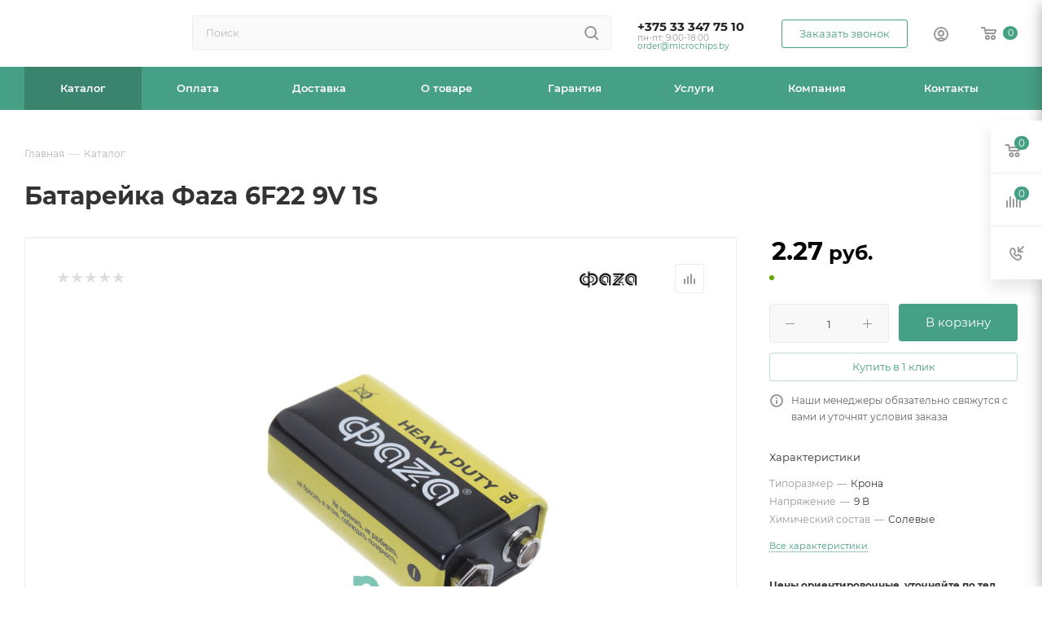

--- FILE ---
content_type: text/html; charset=UTF-8
request_url: https://microchips.by/catalog/batareyki/solevye/3787/
body_size: 50787
content:
<!DOCTYPE html>
<html xmlns="http://www.w3.org/1999/xhtml" xml:lang="ru" lang="ru"  >
<head><link rel="canonical" href="https://microchips.by/catalog/batareyki/solevye/3787/" />
<!-- Google Tag Manager -->
<script>(function(w,d,s,l,i){w[l]=w[l]||[];w[l].push({'gtm.start':
new Date().getTime(),event:'gtm.js'});var f=d.getElementsByTagName(s)[0],
j=d.createElement(s),dl=l!='dataLayer'?'&l='+l:'';j.async=true;j.src=
'https://www.googletagmanager.com/gtm.js?id='+i+dl;f.parentNode.insertBefore(j,f);
})(window,document,'script','dataLayer','GTM-T2LVR8BS');</script>
<!-- End Google Tag Manager -->
	<title>Батарейка Фаzа 6F22 9V 1S купить в  Минске — цена, характеристики | microchips.by</title>
	<meta name="viewport" content="initial-scale=1.0, width=device-width, maximum-scale=1" />
	<meta name="HandheldFriendly" content="true" />
	<meta name="yes" content="yes" />
	<meta name="apple-mobile-web-app-status-bar-style" content="black" />
	<meta name="SKYPE_TOOLBAR" content="SKYPE_TOOLBAR_PARSER_COMPATIBLE" />
	<meta http-equiv="Content-Type" content="text/html; charset=UTF-8" />
<meta name="keywords" content="интернет-магазин, заказать, купить" />
<meta name="description" content="Батарейка Фаzа 6F22 9V 1S по выгодной цене от поставщика. ⭐ Фото. ⭐ Описание. ⭐ Характеристики батареек. ➤ Доставка." />
<link href="/bitrix/css/aspro.max/notice.css?16734187673623"  rel="stylesheet" />
<link href="/bitrix/js/ui/design-tokens/dist/ui.design-tokens.css?172007400626358"  rel="stylesheet" />
<link href="/bitrix/js/ui/fonts/opensans/ui.font.opensans.css?16734180832555"  rel="stylesheet" />
<link href="/bitrix/js/main/popup/dist/main.popup.bundle.css?169573588329861"  rel="stylesheet" />
<link href="/local/templates/aspro_max_Fx_v1/components/bitrix/catalog/main_fx_2/style.css?170835468262978"  rel="stylesheet" />
<link href="/local/templates/aspro_max_Fx_v1/components/bitrix/sale.gift.main.products/main/style.css?1708354682663"  rel="stylesheet" />
<link href="/local/templates/aspro_max_Fx_v1/components/bitrix/news.list/news-list/style.css?170835468210753"  rel="stylesheet" />
<link href="/local/templates/aspro_max_Fx_v1/vendor/css/carousel/swiper/swiper-bundle.min.css?170835468216494"  rel="stylesheet" />
<link href="/local/templates/aspro_max_Fx_v1/css/slider.swiper.min.css?17083546822186"  rel="stylesheet" />
<link href="/local/templates/aspro_max_Fx_v1/css/main_slider.min.css?170835468227739"  rel="stylesheet" />
<link href="/local/templates/aspro_max_Fx_v1/vendor/css/carousel/owl/owl.carousel.min.css?17083546823351"  rel="stylesheet" />
<link href="/local/templates/aspro_max_Fx_v1/vendor/css/carousel/owl/owl.theme.default.min.css?17083546821013"  rel="stylesheet" />
<link href="/local/templates/aspro_max_Fx_v1/css/detail-gallery.css?17083546821118"  rel="stylesheet" />
<link href="/local/templates/aspro_max_Fx_v1/css/jquery.fancybox.min.css?170835468213062"  rel="stylesheet" />
<link href="/local/templates/aspro_max_Fx_v1/components/bitrix/catalog.comments/catalog/style.css?170835468221641"  rel="stylesheet" />
<link href="/bitrix/panel/main/popup.css?167341811622696"  rel="stylesheet" />
<link href="/local/templates/aspro_max_Fx_v1/css/drop.css?17083546822614"  rel="stylesheet" />
<link href="/bitrix/components/bitrix/blog/templates/.default/style.css?168560688033777"  rel="stylesheet" />
<link href="/bitrix/components/bitrix/blog/templates/.default/themes/green/style.css?16856068801140"  rel="stylesheet" />
<link href="/bitrix/components/bitrix/rating.vote/templates/standart_text/style.css?16734170342223"  rel="stylesheet" />
<link href="/local/templates/aspro_max_Fx_v1/css/fonts/montserrat/css/montserrat.min.css?17083546825716"  data-template-style="true"  rel="stylesheet" />
<link href="/local/templates/aspro_max_Fx_v1/css/blocks/dark-light-theme.css?17083546822582"  data-template-style="true"  rel="stylesheet" />
<link href="/local/templates/aspro_max_Fx_v1/css/colored.css?17083546824022"  data-template-style="true"  rel="stylesheet" />
<link href="/local/templates/aspro_max_Fx_v1/vendor/css/bootstrap.css?1708354682114216"  data-template-style="true"  rel="stylesheet" />
<link href="/local/templates/aspro_max_Fx_v1/css/styles.css?1708354682202535"  data-template-style="true"  rel="stylesheet" />
<link href="/local/templates/aspro_max_Fx_v1/css/blocks/blocks.css?170835468223507"  data-template-style="true"  rel="stylesheet" />
<link href="/local/templates/aspro_max_Fx_v1/css/blocks/common.blocks/counter-state/counter-state.css?1708354682466"  data-template-style="true"  rel="stylesheet" />
<link href="/local/templates/aspro_max_Fx_v1/css/menu.css?170835468289131"  data-template-style="true"  rel="stylesheet" />
<link href="/local/templates/aspro_max_Fx_v1/css/catalog.css?170835468216771"  data-template-style="true"  rel="stylesheet" />
<link href="/local/templates/aspro_max_Fx_v1/vendor/css/ripple.css?1708354682854"  data-template-style="true"  rel="stylesheet" />
<link href="/local/templates/aspro_max_Fx_v1/css/stores.css?170835468210361"  data-template-style="true"  rel="stylesheet" />
<link href="/local/templates/aspro_max_Fx_v1/css/yandex_map.css?17083546827688"  data-template-style="true"  rel="stylesheet" />
<link href="/local/templates/aspro_max_Fx_v1/css/header_fixed.css?170835468213592"  data-template-style="true"  rel="stylesheet" />
<link href="/local/templates/aspro_max_Fx_v1/ajax/ajax.css?1708354682326"  data-template-style="true"  rel="stylesheet" />
<link href="/local/templates/aspro_max_Fx_v1/css/searchtitle.css?170835468211981"  data-template-style="true"  rel="stylesheet" />
<link href="/local/templates/aspro_max_Fx_v1/css/blocks/line-block.min.css?17083546824730"  data-template-style="true"  rel="stylesheet" />
<link href="/local/components/fenix/menu/templates/top/style.css?17083546825887"  data-template-style="true"  rel="stylesheet" />
<link href="/local/templates/aspro_max_Fx_v1/css/mega_menu.css?17083546821653"  data-template-style="true"  rel="stylesheet" />
<link href="/local/templates/aspro_max_Fx_v1/components/bitrix/breadcrumb/main_fx/style.css?17083546822039"  data-template-style="true"  rel="stylesheet" />
<link href="/local/templates/aspro_max_Fx_v1/css/footer.css?170835468237004"  data-template-style="true"  rel="stylesheet" />
<link href="/bitrix/components/aspro/marketing.popup.max/templates/.default/style.css?16734187546229"  data-template-style="true"  rel="stylesheet" />
<link href="/bitrix/tools/concept.quiz/css/template_styles.css?171420200286440"  data-template-style="true"  rel="stylesheet" />
<link href="/local/templates/aspro_max_Fx_v1/styles.css?170835468221781"  data-template-style="true"  rel="stylesheet" />
<link href="/local/templates/aspro_max_Fx_v1/template_styles.css?1708354682487229"  data-template-style="true"  rel="stylesheet" />
<link href="/local/templates/aspro_max_Fx_v1/css/header.css?170835468236296"  data-template-style="true"  rel="stylesheet" />
<link href="/local/templates/aspro_max_Fx_v1/css/media.css?1708354682199478"  data-template-style="true"  rel="stylesheet" />
<link href="/local/templates/aspro_max_Fx_v1/css/h1-bold.css?1708354682466"  data-template-style="true"  rel="stylesheet" />
<link href="/local/templates/aspro_max_Fx_v1/css/lower-buttons.css?1708354682819"  data-template-style="true"  rel="stylesheet" />
<link href="/local/templates/aspro_max_Fx_v1/themes/custom_s1/theme.css?170913400054991"  data-template-style="true"  rel="stylesheet" />
<link href="/local/templates/aspro_max_Fx_v1/css/widths/width-3.css?17083546824051"  data-template-style="true"  rel="stylesheet" />
<link href="/local/templates/aspro_max_Fx_v1/css/fonts/font-11.css?1708354682943"  data-template-style="true"  rel="stylesheet" />
<link href="/local/templates/aspro_max_Fx_v1/css/custom.css?17083546828847"  data-template-style="true"  rel="stylesheet" />
<link href="/bitrix/tools/concept.quiz/css/responsive.css?171420200213048"  data-template-style="true"  rel="stylesheet" />
<script>if(!window.BX)window.BX={};if(!window.BX.message)window.BX.message=function(mess){if(typeof mess==='object'){for(let i in mess) {BX.message[i]=mess[i];} return true;}};</script>
<script>(window.BX||top.BX).message({"NOTICE_ADDED2CART":"В корзине","NOTICE_CLOSE":"Закрыть","NOTICE_MORE":"и ещё #COUNT# #PRODUCTS#","NOTICE_PRODUCT0":"товаров","NOTICE_PRODUCT1":"товар","NOTICE_PRODUCT2":"товара","NOTICE_ADDED2DELAY":"В отложенных","NOTICE_ADDED2COMPARE":"В сравнении","NOTICE_ERROR":"Ошибка","NOTICE_REQUEST_ERROR":"Ошибка запроса","NOTICE_AUTHORIZED":"Вы успешно авторизовались","NOTICE_ADDED2FAVORITE":"В избранном","NOTICE_ADDED2SUBSCRIBE":"Вы подписались","NOTICE_REMOVED_FROM_COMPARE":"Удалено из сравнения","NOTICE_REMOVED_FROM_FAVORITE":"Удалено из избранного","NOTICE_REMOVED_FROM_SUBSCRIBE":"Удалено из подписки"});</script>
<script>(window.BX||top.BX).message({"JS_CORE_LOADING":"Загрузка...","JS_CORE_NO_DATA":"- Нет данных -","JS_CORE_WINDOW_CLOSE":"Закрыть","JS_CORE_WINDOW_EXPAND":"Развернуть","JS_CORE_WINDOW_NARROW":"Свернуть в окно","JS_CORE_WINDOW_SAVE":"Сохранить","JS_CORE_WINDOW_CANCEL":"Отменить","JS_CORE_WINDOW_CONTINUE":"Продолжить","JS_CORE_H":"ч","JS_CORE_M":"м","JS_CORE_S":"с","JSADM_AI_HIDE_EXTRA":"Скрыть лишние","JSADM_AI_ALL_NOTIF":"Показать все","JSADM_AUTH_REQ":"Требуется авторизация!","JS_CORE_WINDOW_AUTH":"Войти","JS_CORE_IMAGE_FULL":"Полный размер"});</script>
<script src="/bitrix/js/main/core/core.js?1720074027498410"></script>
<script>BX.Runtime.registerExtension({"name":"main.core","namespace":"BX","loaded":true});</script>
<script>BX.setJSList(["\/bitrix\/js\/main\/core\/core_ajax.js","\/bitrix\/js\/main\/core\/core_promise.js","\/bitrix\/js\/main\/polyfill\/promise\/js\/promise.js","\/bitrix\/js\/main\/loadext\/loadext.js","\/bitrix\/js\/main\/loadext\/extension.js","\/bitrix\/js\/main\/polyfill\/promise\/js\/promise.js","\/bitrix\/js\/main\/polyfill\/find\/js\/find.js","\/bitrix\/js\/main\/polyfill\/includes\/js\/includes.js","\/bitrix\/js\/main\/polyfill\/matches\/js\/matches.js","\/bitrix\/js\/ui\/polyfill\/closest\/js\/closest.js","\/bitrix\/js\/main\/polyfill\/fill\/main.polyfill.fill.js","\/bitrix\/js\/main\/polyfill\/find\/js\/find.js","\/bitrix\/js\/main\/polyfill\/matches\/js\/matches.js","\/bitrix\/js\/main\/polyfill\/core\/dist\/polyfill.bundle.js","\/bitrix\/js\/main\/core\/core.js","\/bitrix\/js\/main\/polyfill\/intersectionobserver\/js\/intersectionobserver.js","\/bitrix\/js\/main\/lazyload\/dist\/lazyload.bundle.js","\/bitrix\/js\/main\/polyfill\/core\/dist\/polyfill.bundle.js","\/bitrix\/js\/main\/parambag\/dist\/parambag.bundle.js"]);
</script>
<script>(window.BX||top.BX).message({"CT_BST_SEARCH_BUTTON2":"Найти","SEARCH_IN_SITE_FULL":"По всему сайту","SEARCH_IN_SITE":"Везде","SEARCH_IN_CATALOG_FULL":"По каталогу","SEARCH_IN_CATALOG":"Каталог"});</script>
<script>BX.Runtime.registerExtension({"name":"aspro_searchtitle","namespace":"window","loaded":true});</script>
<script>BX.Runtime.registerExtension({"name":"aspro_line_block","namespace":"window","loaded":true});</script>
<script>BX.Runtime.registerExtension({"name":"aspro_mega_menu","namespace":"window","loaded":true});</script>
<script>BX.Runtime.registerExtension({"name":"ui.design-tokens","namespace":"window","loaded":true});</script>
<script>BX.Runtime.registerExtension({"name":"ui.fonts.opensans","namespace":"window","loaded":true});</script>
<script>BX.Runtime.registerExtension({"name":"main.popup","namespace":"BX.Main","loaded":true});</script>
<script>BX.Runtime.registerExtension({"name":"popup","namespace":"window","loaded":true});</script>
<script>BX.Runtime.registerExtension({"name":"main.pageobject","namespace":"window","loaded":true});</script>
<script>(window.BX||top.BX).message({"JS_CORE_LOADING":"Загрузка...","JS_CORE_NO_DATA":"- Нет данных -","JS_CORE_WINDOW_CLOSE":"Закрыть","JS_CORE_WINDOW_EXPAND":"Развернуть","JS_CORE_WINDOW_NARROW":"Свернуть в окно","JS_CORE_WINDOW_SAVE":"Сохранить","JS_CORE_WINDOW_CANCEL":"Отменить","JS_CORE_WINDOW_CONTINUE":"Продолжить","JS_CORE_H":"ч","JS_CORE_M":"м","JS_CORE_S":"с","JSADM_AI_HIDE_EXTRA":"Скрыть лишние","JSADM_AI_ALL_NOTIF":"Показать все","JSADM_AUTH_REQ":"Требуется авторизация!","JS_CORE_WINDOW_AUTH":"Войти","JS_CORE_IMAGE_FULL":"Полный размер"});</script>
<script>BX.Runtime.registerExtension({"name":"window","namespace":"window","loaded":true});</script>
<script>(window.BX||top.BX).message({"DROP_FILE":"\u003Cspan\u003EНажмите для загрузки\u003C\/span\u003E или перетащите фото (до #COUNT_FILES# файлов, 0.5 мб на файл)"});</script>
<script>BX.Runtime.registerExtension({"name":"aspro_drop","namespace":"window","loaded":true});</script>
<script type="extension/settings" data-extension="currency.currency-core">{"region":"by"}</script>
<script>BX.Runtime.registerExtension({"name":"currency.currency-core","namespace":"BX.Currency","loaded":true});</script>
<script>BX.Runtime.registerExtension({"name":"currency","namespace":"window","loaded":true});</script>
<script>BX.Runtime.registerExtension({"name":"aspro_swiper_init","namespace":"window","loaded":true});</script>
<script>BX.Runtime.registerExtension({"name":"aspro_swiper","namespace":"window","loaded":true});</script>
<script>BX.Runtime.registerExtension({"name":"aspro_swiper_main_styles","namespace":"window","loaded":true});</script>
<script>BX.Runtime.registerExtension({"name":"aspro_hash_location","namespace":"window","loaded":true});</script>
<script>BX.Runtime.registerExtension({"name":"aspro_tabs_history","namespace":"window","loaded":true});</script>
<script>BX.Runtime.registerExtension({"name":"ls","namespace":"window","loaded":true});</script>
<script>BX.Runtime.registerExtension({"name":"aspro_owl_carousel","namespace":"window","loaded":true});</script>
<script>BX.Runtime.registerExtension({"name":"aspro_catalog_element","namespace":"window","loaded":true});</script>
<script>BX.Runtime.registerExtension({"name":"aspro_detail_gallery","namespace":"window","loaded":true});</script>
<script>BX.Runtime.registerExtension({"name":"aspro_fancybox","namespace":"window","loaded":true});</script>
<script>(window.BX||top.BX).message({"LANGUAGE_ID":"ru","FORMAT_DATE":"DD.MM.YYYY","FORMAT_DATETIME":"DD.MM.YYYY HH:MI:SS","COOKIE_PREFIX":"BITRIX_SM","SERVER_TZ_OFFSET":"10800","UTF_MODE":"Y","SITE_ID":"s1","SITE_DIR":"\/","USER_ID":"","SERVER_TIME":1769004655,"USER_TZ_OFFSET":0,"USER_TZ_AUTO":"Y","bitrix_sessid":"f7376f7f035c3a3bc3ea7eafae63b895"});</script>

<script src="/bitrix/js/main/ajax.js?167341703435509"></script>
<script src="/bitrix/js/aspro.max/notice.js?169573604428186"></script>
<script src="/bitrix/js/main/popup/dist/main.popup.bundle.js?1720073886117034"></script>
<script src="/bitrix/js/main/pageobject/pageobject.js?1673417034864"></script>
<script src="/bitrix/js/main/core/core_window.js?172007388698766"></script>
<script src="/bitrix/js/main/rating.js?169711617116557"></script>
<script src="/bitrix/js/currency/currency-core/dist/currency-core.bundle.js?17200739228800"></script>
<script src="/bitrix/js/currency/core_currency.js?17200739221181"></script>
<script src="/bitrix/js/main/core/core_ls.js?167341703410430"></script>
<script>BX.message({'PORTAL_WIZARD_NAME':'Аспро: Максимум - интернет-магазин','PORTAL_WIZARD_DESC':'Аспро: Максимум - интернет магазин с поддержкой современных технологий: BigData, композитный сайт, фасетный поиск, адаптивная верстка','ASPRO_MAX_MOD_INST_OK':'Поздравляем, модуль «Аспро: Максимум - интернет-магазин» успешно установлен!<br />\nДля установки готового сайта, пожалуйста перейдите <a href=\'/bitrix/admin/wizard_list.php?lang=ru\'>в список мастеров<\/a> <br />и выберите пункт «Установить» в меню мастера aspro:max','ASPRO_MAX_MOD_UNINST_OK':'Удаление модуля успешно завершено','ASPRO_MAX_SCOM_INSTALL_NAME':'Аспро: Максимум - интернет-магазин','ASPRO_MAX_SCOM_INSTALL_DESCRIPTION':'Мастер создания интернет-магазина «Аспро: Максимум - интернет-магазин»','ASPRO_MAX_SCOM_INSTALL_TITLE':'Установка модуля \"Аспро: Максимум\"','ASPRO_MAX_SCOM_UNINSTALL_TITLE':'Удаление модуля \"Аспро: Максимум\"','ASPRO_MAX_SPER_PARTNER':'Аспро','ASPRO_MAX_PARTNER_URI':'http://www.aspro.ru','OPEN_WIZARDS_LIST':'Открыть список мастеров','ASPRO_MAX_INSTALL_SITE':'Установить готовый сайт','PHONE':'Телефон','FAST_VIEW':'Быстрый просмотр','TABLES_SIZE_TITLE':'Подбор размера','SOCIAL':'Социальные сети','DESCRIPTION':'Описание магазина','ITEMS':'Товары','LOGO':'Логотип','REGISTER_INCLUDE_AREA':'Текст о регистрации','AUTH_INCLUDE_AREA':'Текст об авторизации','FRONT_IMG':'Изображение компании','EMPTY_CART':'пуста','CATALOG_VIEW_MORE':'... Показать все','CATALOG_VIEW_LESS':'... Свернуть','JS_REQUIRED':'Заполните это поле','JS_FORMAT':'Неверный формат','JS_FILE_EXT':'Недопустимое расширение файла','JS_PASSWORD_COPY':'Пароли не совпадают','JS_PASSWORD_LENGTH':'Минимум 6 символов','JS_ERROR':'Неверно заполнено поле','JS_FILE_SIZE':'Максимальный размер 5мб','JS_FILE_BUTTON_NAME':'Выберите файл','JS_FILE_DEFAULT':'Прикрепите файл','JS_DATE':'Некорректная дата','JS_DATETIME':'Некорректная дата/время','JS_REQUIRED_LICENSES':'Согласитесь с условиями','JS_REQUIRED_OFFER':'Согласитесь с условиями','LICENSE_PROP':'Согласие на обработку персональных данных','LOGIN_LEN':'Введите минимум {0} символа','FANCY_CLOSE':'Закрыть','FANCY_NEXT':'Следующий','FANCY_PREV':'Предыдущий','TOP_AUTH_REGISTER':'Регистрация','CALLBACK':'Заказать звонок','ASK':'Задать вопрос','REVIEW':'Оставить отзыв','S_CALLBACK':'Заказать звонок','UNTIL_AKC':'До конца акции','TITLE_QUANTITY_BLOCK':'Остаток','TITLE_QUANTITY':'шт','TOTAL_SUMM_ITEM':'Общая стоимость ','SUBSCRIBE_SUCCESS':'Вы успешно подписались','RECAPTCHA_TEXT':'Подтвердите, что вы не робот','JS_RECAPTCHA_ERROR':'Пройдите проверку','COUNTDOWN_SEC':'сек','COUNTDOWN_MIN':'мин','COUNTDOWN_HOUR':'час','COUNTDOWN_DAY0':'дн','COUNTDOWN_DAY1':'дн','COUNTDOWN_DAY2':'дн','COUNTDOWN_WEAK0':'Недель','COUNTDOWN_WEAK1':'Неделя','COUNTDOWN_WEAK2':'Недели','COUNTDOWN_MONTH0':'Месяцев','COUNTDOWN_MONTH1':'Месяц','COUNTDOWN_MONTH2':'Месяца','COUNTDOWN_YEAR0':'Лет','COUNTDOWN_YEAR1':'Год','COUNTDOWN_YEAR2':'Года','COUNTDOWN_COMPACT_SEC':'с','COUNTDOWN_COMPACT_MIN':'м','COUNTDOWN_COMPACT_HOUR':'ч','COUNTDOWN_COMPACT_DAY':'д','COUNTDOWN_COMPACT_WEAK':'н','COUNTDOWN_COMPACT_MONTH':'м','COUNTDOWN_COMPACT_YEAR0':'л','COUNTDOWN_COMPACT_YEAR1':'г','CATALOG_PARTIAL_BASKET_PROPERTIES_ERROR':'Заполнены не все свойства у добавляемого товара','CATALOG_EMPTY_BASKET_PROPERTIES_ERROR':'Выберите свойства товара, добавляемые в корзину в параметрах компонента','CATALOG_ELEMENT_NOT_FOUND':'Элемент не найден','ERROR_ADD2BASKET':'Ошибка добавления товара в корзину','CATALOG_SUCCESSFUL_ADD_TO_BASKET':'Успешное добавление товара в корзину','ERROR_BASKET_TITLE':'Ошибка корзины','ERROR_BASKET_PROP_TITLE':'Выберите свойства, добавляемые в корзину','ERROR_BASKET_BUTTON':'Выбрать','BASKET_TOP':'Корзина в шапке','ERROR_ADD_DELAY_ITEM':'Ошибка отложенной корзины','VIEWED_TITLE':'Ранее вы смотрели','VIEWED_BEFORE':'Ранее вы смотрели','BEST_TITLE':'Лучшие предложения','CT_BST_SEARCH_BUTTON':'Поиск','CT_BST_SEARCH2_BUTTON':'Найти','BASKET_PRINT_BUTTON':'Распечатать','BASKET_CLEAR_ALL_BUTTON':'Очистить','BASKET_QUICK_ORDER_BUTTON':'Быстрый заказ','BASKET_CONTINUE_BUTTON':'Продолжить покупки','BASKET_ORDER_BUTTON':'Оформить заказ','SHARE_BUTTON':'Поделиться','BASKET_CHANGE_TITLE':'Ваш заказ','BASKET_CHANGE_LINK':'Изменить','MORE_INFO_SKU':'Купить','FROM':'от','BEFORE':'до','TITLE_BLOCK_VIEWED_NAME':'Ранее вы смотрели','T_BASKET':'Корзина','FILTER_EXPAND_VALUES':'Показать все','FILTER_HIDE_VALUES':'Свернуть','FULL_ORDER':'Полный заказ','CUSTOM_COLOR_CHOOSE':'Выбрать','CUSTOM_COLOR_CANCEL':'Отмена','S_MOBILE_MENU':'Меню','MAX_T_MENU_BACK':'Назад','MAX_T_MENU_CALLBACK':'Обратная связь','MAX_T_MENU_CONTACTS_TITLE':'Будьте на связи','SEARCH_TITLE':'Поиск','SOCIAL_TITLE':'Оставайтесь на связи','HEADER_SCHEDULE':'Время работы','SEO_TEXT':'SEO описание','COMPANY_IMG':'Картинка компании','COMPANY_TEXT':'Описание компании','CONFIG_SAVE_SUCCESS':'Настройки сохранены','CONFIG_SAVE_FAIL':'Ошибка сохранения настроек','ITEM_ECONOMY':'Экономия','ITEM_ARTICLE':'Артикул: ','JS_FORMAT_ORDER':'имеет неверный формат','JS_BASKET_COUNT_TITLE':'В корзине товаров на SUMM','POPUP_VIDEO':'Видео','POPUP_GIFT_TEXT':'Нашли что-то особенное? Намекните другу о подарке!','ORDER_FIO_LABEL':'Ф.И.О.','ORDER_PHONE_LABEL':'Телефон','ORDER_REGISTER_BUTTON':'Регистрация','PRICES_TYPE':'Варианты цен','FILTER_HELPER_VALUES':' знач.','SHOW_MORE_SCU_MAIN':'Еще #COUNT#','SHOW_MORE_SCU_1':'предложение','SHOW_MORE_SCU_2':'предложения','SHOW_MORE_SCU_3':'предложений','PARENT_ITEM_NOT_FOUND':'Не найден основной товар для услуги в корзине. Обновите страницу и попробуйте снова.','INVALID_NUMBER':'Неверный номер','INVALID_COUNTRY_CODE':'Неверный код страны','TOO_SHORT':'Номер слишком короткий','TOO_LONG':'Номер слишком длинный'})</script>
<link href="/local/templates/aspro_max_Fx_v1/css/critical.css?170835468233" data-skip-moving="true" rel="stylesheet">
<meta name="theme-color" content="#46a085">
<style>:root{--theme-base-color: #46a085;--theme-base-opacity-color: #46a0851a;--theme-base-color-hue:162;--theme-base-color-saturation:39%;--theme-base-color-lightness:45%;}</style>
<style>html {--theme-page-width: 1348px;--theme-page-width-padding: 30px}</style>
<script src="/local/templates/aspro_max_Fx_v1/js/observer.js" async defer></script>
<script data-skip-moving="true">window.lazySizesConfig = window.lazySizesConfig || {};lazySizesConfig.loadMode = 1;lazySizesConfig.expand = 200;lazySizesConfig.expFactor = 1;lazySizesConfig.hFac = 0.1;window.lazySizesConfig.lazyClass = "lazy";</script>
<script src="/local/templates/aspro_max_Fx_v1/js/ls.unveilhooks.min.js" data-skip-moving="true" defer></script>
<script src="/local/templates/aspro_max_Fx_v1/js/lazysizes.min.js" data-skip-moving="true" defer></script>
<link href="/local/templates/aspro_max_Fx_v1/css/print.css?170835468223591" data-template-style="true" rel="stylesheet" media="print">
					<script data-skip-moving="true" src="/bitrix/js/main/jquery/jquery-3.6.0.min.js"></script>
					<script data-skip-moving="true" src="/local/templates/aspro_max_Fx_v1/js/speed.min.js?=1708354682"></script>
<link rel="shortcut icon" href="/favicon.ico" type="image/x-icon" />
<link rel="apple-touch-icon" sizes="180x180" href="/upload/CMax/252/akg2rk1vp22ocvfyh2lagbwneu6ggavx.png" />
<meta property="og:description" content="Батарейка Фаzа 6F22 9V 1S по выгодной цене от поставщика. ⭐ Фото. ⭐ Описание. ⭐ Характеристики батареек. ➤ Доставка." />
<meta property="og:image" content="https://microchips.by/upload/iblock/fd2/weh0a7rh5p79s2mqf4xsjzwwjkpc82ga.jpg" />
<link rel="image_src" href="https://microchips.by/upload/iblock/fd2/weh0a7rh5p79s2mqf4xsjzwwjkpc82ga.jpg"  />
<meta property="og:title" content="Батарейка Фаzа 6F22 9V 1S купить в  Минске — цена, характеристики | microchips.by" />
<meta property="og:type" content="website" />
<meta property="og:url" content="https://microchips.by/catalog/batareyki/solevye/3787/" />
<script src="/local/templates/aspro_max_Fx_v1/js/fetch/bottom_panel.js" data-skip-moving="true" defer=""></script>


<script src="/local/templates/aspro_max_Fx_v1/vendor/js/bootstrap.js?170835468227908"></script>
<script src="/local/templates/aspro_max_Fx_v1/js/jquery.actual.min.js?17083546821238"></script>
<script src="/local/templates/aspro_max_Fx_v1/vendor/js/ripple.js?17083546824702"></script>
<script src="/local/templates/aspro_max_Fx_v1/js/browser.js?1708354682996"></script>
<script src="/local/templates/aspro_max_Fx_v1/js/jquery.uniform.min.js?17083546828308"></script>
<script src="/local/templates/aspro_max_Fx_v1/vendor/js/sticky-sidebar.js?170835468225989"></script>
<script src="/local/templates/aspro_max_Fx_v1/js/jquery.validate.min.js?170835468222254"></script>
<script src="/local/templates/aspro_max_Fx_v1/js/jquery.alphanumeric.js?17083546821901"></script>
<script src="/local/templates/aspro_max_Fx_v1/js/jquery.cookie.js?17083546823066"></script>
<script src="/local/templates/aspro_max_Fx_v1/js/mobile.js?170835468227666"></script>
<script src="/local/templates/aspro_max_Fx_v1/js/main.js?1708354682323974"></script>
<script src="/local/templates/aspro_max_Fx_v1/js/blocks/blocks.js?170835468212211"></script>
<script src="/local/templates/aspro_max_Fx_v1/js/autoload/item-action.js?170835468216172"></script>
<script src="/bitrix/components/bitrix/search.title/script.js?16734170629847"></script>
<script src="/local/templates/aspro_max_Fx_v1/components/bitrix/search.title/mega_menu/script.js?170835468210891"></script>
<script src="/local/templates/aspro_max_Fx_v1/js/searchtitle.js?17083546821367"></script>
<script src="/local/templates/aspro_max_Fx_v1/components/bitrix/search.title/corp/script.js?170835468211187"></script>
<script src="/local/components/fenix/menu/templates/top/script.js?17083546821184"></script>
<script src="/local/templates/aspro_max_Fx_v1/js/mega_menu.js?1708354682994"></script>
<script src="/local/templates/aspro_max_Fx_v1/components/bitrix/menu/bottom/script.js?1708354682789"></script>
<script src="/bitrix/components/aspro/marketing.popup.max/templates/.default/script.js?16734187521756"></script>
<script src="/local/templates/aspro_max_Fx_v1/components/bitrix/search.title/fixed/script.js?170835468210846"></script>
<script src="/bitrix/tools/concept.quiz/js/scripts.js?171420200243869"></script>
<script src="/local/templates/aspro_max_Fx_v1/js/custom.js?17083546821769"></script>
<script src="/local/templates/aspro_max_Fx_v1/components/bitrix/catalog/main_fx_2/script.js?170835468219925"></script>
<script src="/local/templates/aspro_max_Fx_v1/components/bitrix/catalog.element/main/script.js?170835468211006"></script>
<script src="/local/templates/aspro_max_Fx_v1/components/bitrix/sale.prediction.product.detail/main/script.js?1708354682579"></script>
<script src="/local/templates/aspro_max_Fx_v1/components/bitrix/sale.gift.product/main/script.js?170835468249278"></script>
<script src="/local/templates/aspro_max_Fx_v1/components/bitrix/sale.gift.main.products/main/script.js?17083546824955"></script>
<script src="/local/templates/aspro_max_Fx_v1/js/rating_likes.js?170835468210797"></script>
<script src="/local/templates/aspro_max_Fx_v1/components/bitrix/news.list/news-list/script.js?17083546821202"></script>
<script src="/local/templates/aspro_max_Fx_v1/js/slider.swiper.min.js?17083546821407"></script>
<script src="/local/templates/aspro_max_Fx_v1/vendor/js/carousel/swiper/swiper-bundle.min.js?170835468296303"></script>
<script src="/local/templates/aspro_max_Fx_v1/js/hash_location.js?1708354682995"></script>
<script src="/local/templates/aspro_max_Fx_v1/js/tabs_history.js?17083546821996"></script>
<script src="/local/templates/aspro_max_Fx_v1/js/jquery.history.js?170835468221571"></script>
<script src="/local/templates/aspro_max_Fx_v1/vendor/js/carousel/owl/owl.carousel.min.js?170835468244743"></script>
<script src="/local/templates/aspro_max_Fx_v1/js/catalog_element.min.js?170835468213416"></script>
<script src="/local/templates/aspro_max_Fx_v1/js/jquery.fancybox.min.js?170835468267390"></script>
<script src="/local/templates/aspro_max_Fx_v1/components/bitrix/catalog.comments/catalog/script.js?17083546827715"></script>
<script src="/local/templates/aspro_max_Fx_v1/js/drop.js?17083546826679"></script>
<script>var _ba = _ba || []; _ba.push(["aid", "cfded81efd55f2c2804881219567d3f7"]); _ba.push(["host", "microchips.by"]); (function() {var ba = document.createElement("script"); ba.type = "text/javascript"; ba.async = true;ba.src = (document.location.protocol == "https:" ? "https://" : "http://") + "bitrix.info/ba.js";var s = document.getElementsByTagName("script")[0];s.parentNode.insertBefore(ba, s);})();</script>

			</head>
<body class=" site_s1  fill_bg_n catalog-delayed-btn-N theme-light" id="main" data-site="/">
<!-- Google Tag Manager (noscript) -->
<noscript><iframe src="https://www.googletagmanager.com/ns.html?id=GTM-T2LVR8BS"
height="0" width="0" style="display:none;visibility:hidden"></iframe></noscript>
<!-- End Google Tag Manager (noscript) -->
<!-- Roistat Counter Start -->
<script>
(function(w, d, s, h, id) {
    w.roistatProjectId = id; w.roistatHost = h;
    var p = d.location.protocol == "https:" ? "https://" : "http://";
    var u = /^.*roistat_visit=[^;]+(.*)?$/.test(d.cookie) ? "/dist/module.js" : "/api/site/1.0/"+id+"/init?referrer="+encodeURIComponent(d.location.href);
    var js = d.createElement(s); js.charset="UTF-8"; js.async = 1; js.src = p+h+u; var js2 = d.getElementsByTagName(s)[0]; js2.parentNode.insertBefore(js, js2);
})(window, document, 'script', 'cloud.roistat.com', '8975f09fef1de8c2ded8b12d6a8e3eb3');
</script>
<!-- Roistat Counter End -->
	
	<div id="panel"></div>
	
				<!--'start_frame_cache_basketitems-component-block'-->												<div id="ajax_basket"></div>
					<!--'end_frame_cache_basketitems-component-block'-->								<div class="cd-modal-bg"></div>
		<script data-skip-moving="true">var solutionName = 'arMaxOptions';</script>
		<script src="/local/templates/aspro_max_Fx_v1/js/setTheme.php?site_id=s1&site_dir=/" data-skip-moving="true"></script>
		<script>window.onload=function(){window.basketJSParams = window.basketJSParams || [];window.dataLayer = window.dataLayer || [];}
		BX.message({'MIN_ORDER_PRICE_TEXT':'<b>Минимальная сумма заказа #PRICE#<\/b><br/>Пожалуйста, добавьте еще товаров в корзину','LICENSES_TEXT':'Я согласен на <a href=\"/include/licenses_detail.php\" target=\"_blank\">обработку персональных данных<\/a>'});
		arAsproOptions.PAGES.FRONT_PAGE = window[solutionName].PAGES.FRONT_PAGE = "";arAsproOptions.PAGES.BASKET_PAGE = window[solutionName].PAGES.BASKET_PAGE = "";arAsproOptions.PAGES.ORDER_PAGE = window[solutionName].PAGES.ORDER_PAGE = "";arAsproOptions.PAGES.PERSONAL_PAGE = window[solutionName].PAGES.PERSONAL_PAGE = "";arAsproOptions.PAGES.CATALOG_PAGE = window[solutionName].PAGES.CATALOG_PAGE = "1";</script>
		<div class="wrapper1  header_bgcolored long_header colored_header catalog_page basket_fly fly2 basket_fill_WHITE side_LEFT block_side_WIDE catalog_icons_N banner_auto  mheader-v1 header-vcustom_fx_2 header-font-lower_Y regions_N title_position_LEFT footer-v1 front-vindex1 mfixed_Y mfixed_view_always title-vcustom_fx_3 lazy_Y with_phones compact-catalog normal-catalog-img landing-slider big-banners-mobile-slider bottom-icons-panel-N compact-breadcrumbs-slider catalog-delayed-btn-N  ">

<div class="mega_fixed_menu scrollblock">
	<div class="maxwidth-theme">
		<svg class="svg svg-close" width="14" height="14" viewBox="0 0 14 14">
		  <path data-name="Rounded Rectangle 568 copy 16" d="M1009.4,953l5.32,5.315a0.987,0.987,0,0,1,0,1.4,1,1,0,0,1-1.41,0L1008,954.4l-5.32,5.315a0.991,0.991,0,0,1-1.4-1.4L1006.6,953l-5.32-5.315a0.991,0.991,0,0,1,1.4-1.4l5.32,5.315,5.31-5.315a1,1,0,0,1,1.41,0,0.987,0.987,0,0,1,0,1.4Z" transform="translate(-1001 -946)"></path>
		</svg>
		<i class="svg svg-close mask arrow"></i>
		<div class="row">
			<div class="col-md-9">
				<div class="left_menu_block">
					<div class="logo_block flexbox flexbox--row align-items-normal">
						<div class="logo">
							<a href="/">
<?xml version="1.0" encoding="utf-8"?>
<!-- Generator: Adobe Illustrator 26.0.3, SVG Export Plug-In . SVG Version: 6.00 Build 0)  -->
<svg version="1.1" id="Слой_2" xmlns="http://www.w3.org/2000/svg" xmlns:xlink="http://www.w3.org/1999/xlink" x="0px" y="0px"
	 viewBox="0 0 500 155" style="enable-background:new 0 0 500 155;" xml:space="preserve">
<style>
	.st0{fill:none;stroke:#35B39D;stroke-miterlimit:10;}
	.st1{fill:#008A6D;}
	.st2{fill:#35B39D;}
</style>
<path class="st0" d="M71.43,70.42c0.01,0.04,0.02,0.09,0.04,0.13v-0.17L71.43,70.42z"/>
<path class="st1" d="M112.61,15.94c-5.76,0-11.25,1.14-16.27,3.21v-2.29H71.47v31.9c9.25,0,18.7,0,28.05,0
	c3.13-4.4,8.27-7.28,14.08-7.28c9.53,0,17.26,7.73,17.26,17.26c0,9.53-7.73,17.26-17.26,17.26c-9.53,0-17.26-7.73-17.26-17.26
	c0-1.73,0.26-3.4,0.73-4.98c-8.44,0-17.03,0-25.6,0v48.65h24.87v-4.08c5.01,2.07,10.51,3.21,16.27,3.21
	c23.64,0,42.8-19.16,42.8-42.8S136.25,15.94,112.61,15.94z"/>
<path class="st2" d="M55.21,140.21c5.76,0,11.25-1.14,16.27-3.21v2.29h24.87v-31.9c-9.25,0-18.7,0-28.05,0
	c-3.13,4.4-8.27,7.28-14.08,7.28c-9.53,0-17.26-7.73-17.26-17.26c0-9.53,7.73-17.26,17.26-17.26c9.53,0,17.26,7.73,17.26,17.26
	c0,1.73-0.26,3.4-0.73,4.98c8.44,0,17.03,0,25.6,0V53.74H71.48v4.08c-5.01-2.07-10.51-3.21-16.27-3.21
	c-23.64,0-42.8,19.16-42.8,42.8S31.57,140.21,55.21,140.21z"/>
<g>
	<g>
		<path class="st1" d="M166.83,66.66h10.12l5.39,14.63c0.66,1.98,1.21,4.18,1.87,6.27h0.22c0.66-2.09,1.21-4.29,1.87-6.27
			l5.17-14.63h10.12v35.75H193V91.85c0-3.63,0.77-9.18,1.21-12.76h-0.22l-2.97,8.58l-4.4,11.82h-5.06l-4.4-11.82l-2.86-8.58h-0.22
			c0.44,3.57,1.21,9.13,1.21,12.76v10.56h-8.47V66.66z"/>
		<path class="st1" d="M210.61,66.66h9.46v35.75h-9.46V66.66z"/>
		<path class="st1" d="M227.55,84.81c0-11.99,8.25-18.81,17.27-18.81c4.73,0,8.58,2.2,11.11,4.73l-4.95,6.05
			c-1.76-1.54-3.52-2.64-5.94-2.64c-4.18,0-7.81,3.85-7.81,10.34c0,6.71,3.08,10.45,7.7,10.45c2.75,0,4.95-1.43,6.49-3.08l4.95,5.94
			c-3.02,3.52-7.15,5.28-11.77,5.28C235.47,103.07,227.55,97.02,227.55,84.81z"/>
		<path class="st1" d="M262.42,66.66h13.53c7.7,0,14.3,2.64,14.3,11.55c0,8.63-6.6,12.21-14.3,12.21h-4.07v11.99h-9.46V66.66z
			 M275.28,82.94c3.74,0,5.72-1.65,5.72-4.73s-1.98-4.07-5.72-4.07h-3.41v8.8H275.28z M274.24,87.94l6.38-6.27l11.6,20.73h-10.56
			L274.24,87.94z"/>
		<path class="st1" d="M296.63,84.37c0-11.77,6.71-18.37,16.61-18.37s16.61,6.65,16.61,18.37c0,11.77-6.71,18.7-16.61,18.7
			S296.63,96.14,296.63,84.37z M320.16,84.37c0-6.49-2.64-10.23-6.93-10.23s-6.93,3.74-6.93,10.23s2.64,10.56,6.93,10.56
			S320.16,90.86,320.16,84.37z"/>
		<path class="st1" d="M335.78,84.81c0-11.99,8.25-18.81,17.27-18.81c4.73,0,8.58,2.2,11.11,4.73l-4.95,6.05
			c-1.76-1.54-3.52-2.64-5.94-2.64c-4.18,0-7.81,3.85-7.81,10.34c0,6.71,3.08,10.45,7.7,10.45c2.75,0,4.95-1.43,6.49-3.08l4.95,5.94
			c-3.02,3.52-7.15,5.28-11.77,5.28C343.7,103.07,335.78,97.02,335.78,84.81z"/>
		<path class="st1" d="M370.65,66.66h9.46v13.31h10.67V66.66h9.46v35.75h-9.46V88.22h-10.67v14.19h-9.46V66.66z"/>
		<path class="st1" d="M409.26,66.66h9.46v35.75h-9.46V66.66z"/>
		<path class="st1" d="M427.74,66.66h13.09c7.81,0,14.52,2.86,14.52,11.88c0,8.74-6.82,12.54-14.3,12.54h-3.85v11.33h-9.46V66.66z
			 M440.61,83.6c3.74,0,5.5-1.87,5.5-5.06s-2.09-4.4-5.72-4.4h-3.19v9.46H440.61z"/>
		<path class="st1" d="M460.08,97.95l5.39-6.49c2.53,2.03,5.72,3.46,8.36,3.46c2.86,0,4.07-0.93,4.07-2.53
			c0-1.71-1.81-2.25-4.84-3.46l-4.46-1.87c-3.85-1.54-7.2-4.78-7.2-9.95c0-6.1,5.5-11.11,13.31-11.11c4.07,0,8.58,1.54,11.88,4.78
			l-4.73,5.94c-2.42-1.7-4.51-2.58-7.15-2.58c-2.31,0-3.74,0.82-3.74,2.42c0,1.71,2.03,2.31,5.28,3.57l4.34,1.7
			c4.45,1.76,6.98,4.84,6.98,9.79c0,6.05-5.06,11.44-13.97,11.44C469.1,103.07,463.93,101.42,460.08,97.95z"/>
	</g>
</g>
</svg>
</a>						</div>
						<div class="top-description addr">
							<b>
	Оптовые продажи<br>
	 чек от 300 руб.
</b>						</div>
					</div>
					<div class="search_block">
						<div class="search_wrap">
							<div class="search-block">
									<div class="search-wrapper">
		<div id="title-search_mega_menu">
			<form action="/catalog/" class="search search--hastype">
				<div class="search-input-div">
					<input class="search-input" id="title-search-input_mega_menu" type="text" name="q" value="" placeholder="Поиск" size="20" maxlength="50" autocomplete="off" />
				</div>
				<div class="search-button-div">
					<button class="btn btn-search" type="submit" name="s" value="Найти"><i class="svg search2  inline " aria-hidden="true"><svg width="17" height="17" ><use xlink:href="/local/templates/aspro_max_Fx_v1/images/svg/header_icons_srite.svg#search"></use></svg></i></button>
											<div class="dropdown-select searchtype">
							<input type="hidden" name="type" value="catalog" />
							<div class="dropdown-select__title darken font_xs">
								<span>Каталог</span>
								<i class="svg  svg-inline-search-down" aria-hidden="true" ><svg xmlns="http://www.w3.org/2000/svg" width="5" height="3" viewBox="0 0 5 3"><path class="cls-1" d="M250,80h5l-2.5,3Z" transform="translate(-250 -80)"/></svg></i>							</div>
							<div class="dropdown-select__list dropdown-menu-wrapper" role="menu">
								<!--noindex-->
								<div class="dropdown-menu-inner rounded3">
									<div class="dropdown-select__list-item font_xs">
										<span class="dropdown-select__list-link darken" data-type="all">
											<span>По всему сайту</span>
										</span>
									</div>
									<div class="dropdown-select__list-item font_xs">
										<span class="dropdown-select__list-link dropdown-select__list-link--current" data-type="catalog">
											<span>По каталогу</span>
										</span>
									</div>
								</div>
								<!--/noindex-->
							</div>
						</div>
					<span class="close-block inline-search-hide"><span class="svg svg-close close-icons"></span></span>
				</div>
			</form>
		</div>
	</div>
<script>
	var jsControl = new JCTitleSearch3({
		//'WAIT_IMAGE': '/bitrix/themes/.default/images/wait.gif',
		'AJAX_PAGE' : '/catalog/batareyki/solevye/3787/',
		'CONTAINER_ID': 'title-search_mega_menu',
		'INPUT_ID': 'title-search-input_mega_menu',
		'INPUT_ID_TMP': 'title-search-input_mega_menu',
		'MIN_QUERY_LEN': 2
	});
</script>							</div>
						</div>
					</div>
										<!-- noindex -->

	<div class="burger_menu_wrapper">
		
			<div class="top_link_wrapper">
				<div class="menu-item dropdown catalog wide_menu   active">
					<div class="wrap">
						<a class="dropdown-toggle" href="/catalog/">
							<div class="link-title color-theme-hover">
																	<i class="svg inline  svg-inline-icon_catalog" aria-hidden="true" ><svg xmlns="http://www.w3.org/2000/svg" width="10" height="10" viewBox="0 0 10 10"><path  data-name="Rounded Rectangle 969 copy 7" class="cls-1" d="M644,76a1,1,0,1,1-1,1A1,1,0,0,1,644,76Zm4,0a1,1,0,1,1-1,1A1,1,0,0,1,648,76Zm4,0a1,1,0,1,1-1,1A1,1,0,0,1,652,76Zm-8,4a1,1,0,1,1-1,1A1,1,0,0,1,644,80Zm4,0a1,1,0,1,1-1,1A1,1,0,0,1,648,80Zm4,0a1,1,0,1,1-1,1A1,1,0,0,1,652,80Zm-8,4a1,1,0,1,1-1,1A1,1,0,0,1,644,84Zm4,0a1,1,0,1,1-1,1A1,1,0,0,1,648,84Zm4,0a1,1,0,1,1-1,1A1,1,0,0,1,652,84Z" transform="translate(-643 -76)"/></svg></i>																Каталог							</div>
						</a>
													<span class="tail"></span>
							<div class="burger-dropdown-menu row">
								<div class="menu-wrapper" >
									
																														<div class="col-md-4 dropdown-submenu active has_img">
																						<a href="/catalog/batareyki/" class="color-theme-hover" title="Батарейки">
												<span class="name option-font-bold">Батарейки</span>
											</a>
																								<div class="burger-dropdown-menu toggle_menu">
																																									<div class="menu-item   ">
															<a href="/catalog/batareyki/alkalinovye/" title="Алкалиновые (щелочные)">
																<span class="name color-theme-hover">Алкалиновые (щелочные)</span>
															</a>
																													</div>
																																									<div class="menu-item   ">
															<a href="/catalog/batareyki/litievye/" title="Литиевые">
																<span class="name color-theme-hover">Литиевые</span>
															</a>
																													</div>
																																									<div class="menu-item   active">
															<a href="/catalog/batareyki/solevye/" title="Солевые">
																<span class="name color-theme-hover">Солевые</span>
															</a>
																													</div>
																																									<div class="menu-item   ">
															<a href="/catalog/batareyki/serebryano-tsinkovye/" title="Серебряно-цинковые">
																<span class="name color-theme-hover">Серебряно-цинковые</span>
															</a>
																													</div>
																																									<div class="menu-item   ">
															<a href="/catalog/batareyki/sluhovye/" title="Для слуховых аппаратов">
																<span class="name color-theme-hover">Для слуховых аппаратов</span>
															</a>
																													</div>
																																									<div class="menu-item   ">
															<a href="/catalog/batareyki/dlya_chasov/" title="Для часов">
																<span class="name color-theme-hover">Для часов</span>
															</a>
																													</div>
																									</div>
																					</div>
									
																														<div class="col-md-4 dropdown-submenu  has_img">
																						<a href="/catalog/akkumulyatornye-batareyki/" class="color-theme-hover" title="Аккумуляторные батарейки">
												<span class="name option-font-bold">Аккумуляторные батарейки</span>
											</a>
																								<div class="burger-dropdown-menu toggle_menu">
																																									<div class="menu-item   ">
															<a href="/catalog/akkumulyatornye-batareyki/li-ion/" title="Li-ion">
																<span class="name color-theme-hover">Li-ion</span>
															</a>
																													</div>
																																									<div class="menu-item   ">
															<a href="/catalog/akkumulyatornye-batareyki/lifepo4/" title="LiFePO4">
																<span class="name color-theme-hover">LiFePO4</span>
															</a>
																													</div>
																																									<div class="menu-item   ">
															<a href="/catalog/akkumulyatornye-batareyki/li-pol/" title="Li-Pol">
																<span class="name color-theme-hover">Li-Pol</span>
															</a>
																													</div>
																																									<div class="menu-item   ">
															<a href="/catalog/akkumulyatornye-batareyki/lto/" title="LTO">
																<span class="name color-theme-hover">LTO</span>
															</a>
																													</div>
																																									<div class="menu-item   ">
															<a href="/catalog/akkumulyatornye-batareyki/li-mn-ml/" title="Li-Mn">
																<span class="name color-theme-hover">Li-Mn</span>
															</a>
																													</div>
																																									<div class="menu-item   ">
															<a href="/catalog/akkumulyatornye-batareyki/nimh/" title="NiMH">
																<span class="name color-theme-hover">NiMH</span>
															</a>
																													</div>
																																									<div class="menu-item   ">
															<a href="/catalog/akkumulyatornye-batareyki/nizn/" title="NiZn">
																<span class="name color-theme-hover">NiZn</span>
															</a>
																													</div>
																																									<div class="menu-item   ">
															<a href="/catalog/akkumulyatornye-batareyki/nicd/" title="NiCd">
																<span class="name color-theme-hover">NiCd</span>
															</a>
																													</div>
																																									<div class="menu-item   ">
															<a href="/catalog/akkumulyatornye-batareyki/svintsovo-kislotnye/" title="Свинцово-кислотные">
																<span class="name color-theme-hover">Свинцово-кислотные</span>
															</a>
																													</div>
																																									<div class="menu-item   ">
															<a href="/catalog/akkumulyatornye-batareyki/dlya-veypa/" title="Для вейпа">
																<span class="name color-theme-hover">Для вейпа</span>
															</a>
																													</div>
																									</div>
																					</div>
									
																														<div class="col-md-4 dropdown-submenu  has_img">
																						<a href="/catalog/akkumulyatory/" class="color-theme-hover" title="Аккумуляторы">
												<span class="name option-font-bold">Аккумуляторы</span>
											</a>
																								<div class="burger-dropdown-menu toggle_menu">
																																									<div class="menu-item  dropdown-submenu ">
															<a href="/catalog/akkumulyatory/dlya_elektrotransporta/" title="Для электротранспорта">
																<span class="name color-theme-hover">Для электротранспорта</span>
															</a>
																															<div class="burger-dropdown-menu with_padding">
																																			<div class="menu-item ">
																			<a href="/catalog/akkumulyatory/dlya_elektrotransporta/dlya_elektrosamokata/" title="Для электросамоката">
																				<span class="name color-theme-hover">Для электросамоката</span>
																			</a>
																		</div>
																																			<div class="menu-item ">
																			<a href="/catalog/akkumulyatory/dlya_elektrotransporta/dlya_elektrovelosipeda/" title="Для электровелосипеда">
																				<span class="name color-theme-hover">Для электровелосипеда</span>
																			</a>
																		</div>
																																			<div class="menu-item ">
																			<a href="/catalog/akkumulyatory/dlya_elektrotransporta/dlya_elektroskutera/" title="Для электроскутера">
																				<span class="name color-theme-hover">Для электроскутера</span>
																			</a>
																		</div>
																																			<div class="menu-item ">
																			<a href="/catalog/akkumulyatory/dlya_elektrotransporta/dlya_giroskutera/" title="Для гироскутера">
																				<span class="name color-theme-hover">Для гироскутера</span>
																			</a>
																		</div>
																																			<div class="menu-item ">
																			<a href="/catalog/akkumulyatory/dlya_elektrotransporta/dlya_sigveya/" title="Для сигвея">
																				<span class="name color-theme-hover">Для сигвея</span>
																			</a>
																		</div>
																																			<div class="menu-item ">
																			<a href="/catalog/akkumulyatory/dlya_elektrotransporta/dlya_monokolesa/" title="Для моноколеса">
																				<span class="name color-theme-hover">Для моноколеса</span>
																			</a>
																		</div>
																																			<div class="menu-item ">
																			<a href="/catalog/akkumulyatory/dlya_elektrotransporta/dlya-invalidnykh-kolyasok/" title="Для инвалидных колясок">
																				<span class="name color-theme-hover">Для инвалидных колясок</span>
																			</a>
																		</div>
																																	</div>
																													</div>
																																									<div class="menu-item  dropdown-submenu ">
															<a href="/catalog/akkumulyatory/dlya_elektroinstrumenta/" title="Для электроинструмента">
																<span class="name color-theme-hover">Для электроинструмента</span>
															</a>
																															<div class="burger-dropdown-menu with_padding">
																																			<div class="menu-item ">
																			<a href="/catalog/akkumulyatory/dlya_elektroinstrumenta/dlya_shurupovertov/" title="Для шуруповертов">
																				<span class="name color-theme-hover">Для шуруповертов</span>
																			</a>
																		</div>
																																			<div class="menu-item ">
																			<a href="/catalog/akkumulyatory/dlya_elektroinstrumenta/dlya-dreli/" title="Для дрели">
																				<span class="name color-theme-hover">Для дрели</span>
																			</a>
																		</div>
																																			<div class="menu-item ">
																			<a href="/catalog/akkumulyatory/dlya_elektroinstrumenta/dlya-bolgarki/" title="Для болгарки (УШМ)">
																				<span class="name color-theme-hover">Для болгарки (УШМ)</span>
																			</a>
																		</div>
																																			<div class="menu-item ">
																			<a href="/catalog/akkumulyatory/dlya_elektroinstrumenta/dlya-pil/" title="Для пил">
																				<span class="name color-theme-hover">Для пил</span>
																			</a>
																		</div>
																																			<div class="menu-item ">
																			<a href="/catalog/akkumulyatory/dlya_elektroinstrumenta/dlya-gvozdezabivnykh-pistoletov/" title="Для гвоздезабивных пистолетов">
																				<span class="name color-theme-hover">Для гвоздезабивных пистолетов</span>
																			</a>
																		</div>
																																			<div class="menu-item ">
																			<a href="/catalog/akkumulyatory/dlya_elektroinstrumenta/dlya-sadovogo-instrumenta/" title="Для садового инструмента">
																				<span class="name color-theme-hover">Для садового инструмента</span>
																			</a>
																		</div>
																																	</div>
																													</div>
																																									<div class="menu-item  dropdown-submenu ">
															<a href="/catalog/akkumulyatory/promyshlennye/" title="Промышленные аккумуляторы">
																<span class="name color-theme-hover">Промышленные аккумуляторы</span>
															</a>
																															<div class="burger-dropdown-menu with_padding">
																																			<div class="menu-item ">
																			<a href="/catalog/akkumulyatory/promyshlennye/zhelezo-nikelevye/" title="Железо-никелевые">
																				<span class="name color-theme-hover">Железо-никелевые</span>
																			</a>
																		</div>
																																			<div class="menu-item ">
																			<a href="/catalog/akkumulyatory/promyshlennye/dlya_ratsiy/" title="Для раций (радиостранций)">
																				<span class="name color-theme-hover">Для раций (радиостранций)</span>
																			</a>
																		</div>
																																			<div class="menu-item ">
																			<a href="/catalog/akkumulyatory/promyshlennye/dlya_rezervnogo_pitaniya/" title="Для резервного питания">
																				<span class="name color-theme-hover">Для резервного питания</span>
																			</a>
																		</div>
																																			<div class="menu-item ">
																			<a href="/catalog/akkumulyatory/promyshlennye/dlya-meditsinskoy-tekhniki/" title="Для медицинской техники">
																				<span class="name color-theme-hover">Для медицинской техники</span>
																			</a>
																		</div>
																																			<div class="menu-item ">
																			<a href="/catalog/akkumulyatory/promyshlennye/dlya-pultov-upravleniya/" title="Для пультов управления">
																				<span class="name color-theme-hover">Для пультов управления</span>
																			</a>
																		</div>
																																			<div class="menu-item ">
																			<a href="/catalog/akkumulyatory/promyshlennye/dlya-signalizatsiy/" title="Для сигнализаций">
																				<span class="name color-theme-hover">Для сигнализаций</span>
																			</a>
																		</div>
																																			<div class="menu-item ">
																			<a href="/catalog/akkumulyatory/promyshlennye/dlya-telekommunikatsiy/" title="Для телекоммуникаций">
																				<span class="name color-theme-hover">Для телекоммуникаций</span>
																			</a>
																		</div>
																																			<div class="menu-item ">
																			<a href="/catalog/akkumulyatory/promyshlennye/dlya-skanerov-shtrikh-kodov-i-terminalov/" title="Для сканеров штрих-кодов и терминалов">
																				<span class="name color-theme-hover">Для сканеров штрих-кодов и терминалов</span>
																			</a>
																		</div>
																																			<div class="menu-item ">
																			<a href="/catalog/akkumulyatory/promyshlennye/dlya-kass/" title="Для касс">
																				<span class="name color-theme-hover">Для касс</span>
																			</a>
																		</div>
																																	</div>
																													</div>
																																									<div class="menu-item  dropdown-submenu ">
															<a href="/catalog/akkumulyatory/dlya_ibp/" title="Для ИБП">
																<span class="name color-theme-hover">Для ИБП</span>
															</a>
																															<div class="burger-dropdown-menu with_padding">
																																			<div class="menu-item ">
																			<a href="/catalog/akkumulyatory/dlya_ibp/agm/" title="AGM">
																				<span class="name color-theme-hover">AGM</span>
																			</a>
																		</div>
																																			<div class="menu-item ">
																			<a href="/catalog/akkumulyatory/dlya_ibp/gelevye/" title="GEL">
																				<span class="name color-theme-hover">GEL</span>
																			</a>
																		</div>
																																			<div class="menu-item ">
																			<a href="/catalog/akkumulyatory/dlya_ibp/opzs/" title="OPzS">
																				<span class="name color-theme-hover">OPzS</span>
																			</a>
																		</div>
																																	</div>
																													</div>
																																									<div class="menu-item  dropdown-submenu ">
															<a href="/catalog/akkumulyatory/tyagovye/" title="Тяговые">
																<span class="name color-theme-hover">Тяговые</span>
															</a>
																															<div class="burger-dropdown-menu with_padding">
																																			<div class="menu-item ">
																			<a href="/catalog/akkumulyatory/tyagovye/dlya_lodok/" title="Для лодок">
																				<span class="name color-theme-hover">Для лодок</span>
																			</a>
																		</div>
																																			<div class="menu-item ">
																			<a href="/catalog/akkumulyatory/tyagovye/dlya-ekholotov/" title="Для эхолотов">
																				<span class="name color-theme-hover">Для эхолотов</span>
																			</a>
																		</div>
																																			<div class="menu-item ">
																			<a href="/catalog/akkumulyatory/tyagovye/dlya-solnechnykh-batarey/" title="Для солнечных батарей">
																				<span class="name color-theme-hover">Для солнечных батарей</span>
																			</a>
																		</div>
																																			<div class="menu-item ">
																			<a href="/catalog/akkumulyatory/tyagovye/dlya-elektropogruzchikov/" title="Для электропогрузчиков">
																				<span class="name color-theme-hover">Для электропогрузчиков</span>
																			</a>
																		</div>
																																			<div class="menu-item ">
																			<a href="/catalog/akkumulyatory/tyagovye/dlya-elektrotelezhek/" title="Для электротележек">
																				<span class="name color-theme-hover">Для электротележек</span>
																			</a>
																		</div>
																																			<div class="menu-item ">
																			<a href="/catalog/akkumulyatory/tyagovye/dlya-polomoechnykh-mashin/" title="Для поломоечных машин">
																				<span class="name color-theme-hover">Для поломоечных машин</span>
																			</a>
																		</div>
																																	</div>
																													</div>
																																									<div class="menu-item  dropdown-submenu ">
															<a href="/catalog/akkumulyatory/dlya-bytovoy-domashney-tekhniki/" title="Для бытовой (домашней) техники">
																<span class="name color-theme-hover">Для бытовой (домашней) техники</span>
															</a>
																															<div class="burger-dropdown-menu with_padding">
																																			<div class="menu-item ">
																			<a href="/catalog/akkumulyatory/dlya-bytovoy-domashney-tekhniki/dlya-robota-pylesosa/" title="Для робота-пылесоса">
																				<span class="name color-theme-hover">Для робота-пылесоса</span>
																			</a>
																		</div>
																																			<div class="menu-item ">
																			<a href="/catalog/akkumulyatory/dlya-bytovoy-domashney-tekhniki/dlya-radiotelefona/" title="Для радиотелефона">
																				<span class="name color-theme-hover">Для радиотелефона</span>
																			</a>
																		</div>
																																			<div class="menu-item ">
																			<a href="/catalog/akkumulyatory/dlya-bytovoy-domashney-tekhniki/dlya-fonarya/" title="Для фонаря">
																				<span class="name color-theme-hover">Для фонаря</span>
																			</a>
																		</div>
																																	</div>
																													</div>
																																									<div class="menu-item  dropdown-submenu ">
															<a href="/catalog/akkumulyatory/smartfony-i-gadzhety/" title="Для смартфонов и гаджетов">
																<span class="name color-theme-hover">Для смартфонов и гаджетов</span>
															</a>
																															<div class="burger-dropdown-menu with_padding">
																																			<div class="menu-item ">
																			<a href="/catalog/akkumulyatory/smartfony-i-gadzhety/dlya-telefona/" title="Для телефонов">
																				<span class="name color-theme-hover">Для телефонов</span>
																			</a>
																		</div>
																																			<div class="menu-item ">
																			<a href="/catalog/akkumulyatory/smartfony-i-gadzhety/dlya-plansheta/" title="Для планшетов">
																				<span class="name color-theme-hover">Для планшетов</span>
																			</a>
																		</div>
																																			<div class="menu-item ">
																			<a href="/catalog/akkumulyatory/smartfony-i-gadzhety/dlya-smart-chasov/" title="Для смарт часов">
																				<span class="name color-theme-hover">Для смарт часов</span>
																			</a>
																		</div>
																																			<div class="menu-item ">
																			<a href="/catalog/akkumulyatory/smartfony-i-gadzhety/dlya-gps-navigatora/" title="Для GPS навигаторов">
																				<span class="name color-theme-hover">Для GPS навигаторов</span>
																			</a>
																		</div>
																																			<div class="menu-item ">
																			<a href="/catalog/akkumulyatory/smartfony-i-gadzhety/dlya-igrovoy-pristavki/" title="Для игровых приставок">
																				<span class="name color-theme-hover">Для игровых приставок</span>
																			</a>
																		</div>
																																			<div class="menu-item ">
																			<a href="/catalog/akkumulyatory/smartfony-i-gadzhety/dlya-kvadrokopterov/" title="Для квадрокоптеров">
																				<span class="name color-theme-hover">Для квадрокоптеров</span>
																			</a>
																		</div>
																																			<div class="menu-item ">
																			<a href="/catalog/akkumulyatory/smartfony-i-gadzhety/dlya-elektronnykh-knig/" title="Для электронных книг">
																				<span class="name color-theme-hover">Для электронных книг</span>
																			</a>
																		</div>
																																	</div>
																													</div>
																																									<div class="menu-item  dropdown-submenu ">
															<a href="/catalog/akkumulyatory/dlya-kompyuternoy-tekhniki/" title="Для компьютерной техники">
																<span class="name color-theme-hover">Для компьютерной техники</span>
															</a>
																															<div class="burger-dropdown-menu with_padding">
																																			<div class="menu-item ">
																			<a href="/catalog/akkumulyatory/dlya-kompyuternoy-tekhniki/dlya-noutbukov/" title="Для ноутбуков">
																				<span class="name color-theme-hover">Для ноутбуков</span>
																			</a>
																		</div>
																																			<div class="menu-item ">
																			<a href="/catalog/akkumulyatory/dlya-kompyuternoy-tekhniki/dlya-klaviatur-i-myshek/" title="Для клавиатур и мышек">
																				<span class="name color-theme-hover">Для клавиатур и мышек</span>
																			</a>
																		</div>
																																			<div class="menu-item ">
																			<a href="/catalog/akkumulyatory/dlya-kompyuternoy-tekhniki/dlya-wifi-routerov/" title="Для WiFi роутеров">
																				<span class="name color-theme-hover">Для WiFi роутеров</span>
																			</a>
																		</div>
																																			<div class="menu-item ">
																			<a href="/catalog/akkumulyatory/dlya-kompyuternoy-tekhniki/dlya-raid-kontrollerov/" title="Для RAID-контроллеров">
																				<span class="name color-theme-hover">Для RAID-контроллеров</span>
																			</a>
																		</div>
																																			<div class="menu-item ">
																			<a href="/catalog/akkumulyatory/dlya-kompyuternoy-tekhniki/dlya-zhestkikh-diskov/" title="Для жестких дисков">
																				<span class="name color-theme-hover">Для жестких дисков</span>
																			</a>
																		</div>
																																	</div>
																													</div>
																																									<div class="menu-item  dropdown-submenu ">
															<a href="/catalog/akkumulyatory/dlya-foto-video-audio-tekhniki/" title="Для фото, видео, аудио техники">
																<span class="name color-theme-hover">Для фото, видео, аудио техники</span>
															</a>
																															<div class="burger-dropdown-menu with_padding">
																																			<div class="menu-item ">
																			<a href="/catalog/akkumulyatory/dlya-foto-video-audio-tekhniki/dlya-kamer/" title="Для фото и видео камер">
																				<span class="name color-theme-hover">Для фото и видео камер</span>
																			</a>
																		</div>
																																			<div class="menu-item ">
																			<a href="/catalog/akkumulyatory/dlya-foto-video-audio-tekhniki/dlya-naushnikov-i-garnitury/" title="Для наушников и гарнитуры">
																				<span class="name color-theme-hover">Для наушников и гарнитуры</span>
																			</a>
																		</div>
																																			<div class="menu-item ">
																			<a href="/catalog/akkumulyatory/dlya-foto-video-audio-tekhniki/dlya-kolonok-i-akustiki/" title="Для колонок и акустики">
																				<span class="name color-theme-hover">Для колонок и акустики</span>
																			</a>
																		</div>
																																			<div class="menu-item ">
																			<a href="/catalog/akkumulyatory/dlya-foto-video-audio-tekhniki/dlya-pleerov/" title="Для плееров">
																				<span class="name color-theme-hover">Для плееров</span>
																			</a>
																		</div>
																																			<div class="menu-item ">
																			<a href="/catalog/akkumulyatory/dlya-foto-video-audio-tekhniki/dlya_videoregistratorov/" title="Для видеорегистраторов">
																				<span class="name color-theme-hover">Для видеорегистраторов</span>
																			</a>
																		</div>
																																	</div>
																													</div>
																									</div>
																					</div>
									
																														<div class="col-md-4 dropdown-submenu  ">
																						<a href="/catalog/istochniki-pitaniya/" class="color-theme-hover" title="Источники питания">
												<span class="name option-font-bold">Источники питания</span>
											</a>
																								<div class="burger-dropdown-menu toggle_menu">
																																									<div class="menu-item   ">
															<a href="/catalog/istochniki-pitaniya/ibp/" title="Источники бесперебойного питания">
																<span class="name color-theme-hover">Источники бесперебойного питания</span>
															</a>
																													</div>
																																									<div class="menu-item   ">
															<a href="/catalog/istochniki-pitaniya/ac-dc-preobrazovateli/" title="AC-DC преобразователи">
																<span class="name color-theme-hover">AC-DC преобразователи</span>
															</a>
																													</div>
																																									<div class="menu-item   ">
															<a href="/catalog/istochniki-pitaniya/dc-dc-preobrazovateli/" title="DC-DC преобразователи">
																<span class="name color-theme-hover">DC-DC преобразователи</span>
															</a>
																													</div>
																																									<div class="menu-item   ">
															<a href="/catalog/istochniki-pitaniya/laboratornye-bloki/" title="Лабораторные блоки">
																<span class="name color-theme-hover">Лабораторные блоки</span>
															</a>
																													</div>
																									</div>
																					</div>
									
																														<div class="col-md-4 dropdown-submenu  has_img">
																						<a href="/catalog/zaryadnye_ustroystva/" class="color-theme-hover" title="Зарядные устройства">
												<span class="name option-font-bold">Зарядные устройства</span>
											</a>
																								<div class="burger-dropdown-menu toggle_menu">
																																									<div class="menu-item   ">
															<a href="/catalog/zaryadnye_ustroystva/dlya-elektroinstrumenta/" title="Для электроинструмента">
																<span class="name color-theme-hover">Для электроинструмента</span>
															</a>
																													</div>
																																									<div class="menu-item   ">
															<a href="/catalog/zaryadnye_ustroystva/dlya-akkumulyatornykh-elementov/" title="Для аккумуляторных элементов">
																<span class="name color-theme-hover">Для аккумуляторных элементов</span>
															</a>
																													</div>
																																									<div class="menu-item   ">
															<a href="/catalog/zaryadnye_ustroystva/universalnye/" title="Универсальные">
																<span class="name color-theme-hover">Универсальные</span>
															</a>
																													</div>
																									</div>
																					</div>
									
																														<div class="col-md-4 dropdown-submenu  has_img">
																						<a href="/catalog/mikroelektronika/" class="color-theme-hover" title="Микроэлектроника">
												<span class="name option-font-bold">Микроэлектроника</span>
											</a>
																								<div class="burger-dropdown-menu toggle_menu">
																																									<div class="menu-item  dropdown-submenu ">
															<a href="/catalog/mikroelektronika/aktivnye_elementy/" title="Активные элементы">
																<span class="name color-theme-hover">Активные элементы</span>
															</a>
																															<div class="burger-dropdown-menu with_padding">
																																			<div class="menu-item ">
																			<a href="/catalog/mikroelektronika/aktivnye_elementy/moduli/" title="Модули">
																				<span class="name color-theme-hover">Модули</span>
																			</a>
																		</div>
																																			<div class="menu-item ">
																			<a href="/catalog/mikroelektronika/aktivnye_elementy/mikroskhemy/" title="Микросхемы">
																				<span class="name color-theme-hover">Микросхемы</span>
																			</a>
																		</div>
																																			<div class="menu-item ">
																			<a href="/catalog/mikroelektronika/aktivnye_elementy/platy_zashchity_bms_platy/" title="Платы защиты (BMS платы)">
																				<span class="name color-theme-hover">Платы защиты (BMS платы)</span>
																			</a>
																		</div>
																																	</div>
																													</div>
																																									<div class="menu-item  dropdown-submenu ">
															<a href="/catalog/mikroelektronika/passivnye_elementy/" title="Пассивные элементы">
																<span class="name color-theme-hover">Пассивные элементы</span>
															</a>
																															<div class="burger-dropdown-menu with_padding">
																																			<div class="menu-item ">
																			<a href="/catalog/mikroelektronika/passivnye_elementy/displei/" title="Дисплеи">
																				<span class="name color-theme-hover">Дисплеи</span>
																			</a>
																		</div>
																																			<div class="menu-item ">
																			<a href="/catalog/mikroelektronika/passivnye_elementy/varistory/" title="Варисторы">
																				<span class="name color-theme-hover">Варисторы</span>
																			</a>
																		</div>
																																			<div class="menu-item ">
																			<a href="/catalog/mikroelektronika/passivnye_elementy/diody/" title="Диоды">
																				<span class="name color-theme-hover">Диоды</span>
																			</a>
																		</div>
																																			<div class="menu-item ">
																			<a href="/catalog/mikroelektronika/passivnye_elementy/izluchateli/" title="Излучатели">
																				<span class="name color-theme-hover">Излучатели</span>
																			</a>
																		</div>
																																			<div class="menu-item ">
																			<a href="/catalog/mikroelektronika/passivnye_elementy/ionistory/" title="Ионисторы">
																				<span class="name color-theme-hover">Ионисторы</span>
																			</a>
																		</div>
																																			<div class="menu-item ">
																			<a href="/catalog/mikroelektronika/passivnye_elementy/klemmniki/" title="Клеммники">
																				<span class="name color-theme-hover">Клеммники</span>
																			</a>
																		</div>
																																			<div class="menu-item ">
																			<a href="/catalog/mikroelektronika/passivnye_elementy/kondensatory/" title="Конденсаторы">
																				<span class="name color-theme-hover">Конденсаторы</span>
																			</a>
																		</div>
																																			<div class="menu-item ">
																			<a href="/catalog/mikroelektronika/passivnye_elementy/elektronnye_kontakty/" title="Электронные контакты">
																				<span class="name color-theme-hover">Электронные контакты</span>
																			</a>
																		</div>
																																			<div class="menu-item ">
																			<a href="/catalog/mikroelektronika/passivnye_elementy/mikroknopki/" title="Микрокнопки">
																				<span class="name color-theme-hover">Микрокнопки</span>
																			</a>
																		</div>
																																			<div class="menu-item ">
																			<a href="/catalog/mikroelektronika/passivnye_elementy/mikropereklyuchateli/" title="Микропереключатели">
																				<span class="name color-theme-hover">Микропереключатели</span>
																			</a>
																		</div>
																																			<div class="menu-item ">
																			<a href="/catalog/mikroelektronika/passivnye_elementy/optrony/" title="Оптроны">
																				<span class="name color-theme-hover">Оптроны</span>
																			</a>
																		</div>
																																			<div class="menu-item ">
																			<a href="/catalog/mikroelektronika/passivnye_elementy/razemy/" title="Разъемы">
																				<span class="name color-theme-hover">Разъемы</span>
																			</a>
																		</div>
																																			<div class="menu-item ">
																			<a href="/catalog/mikroelektronika/passivnye_elementy/registr/" title="Регистр">
																				<span class="name color-theme-hover">Регистр</span>
																			</a>
																		</div>
																																			<div class="menu-item ">
																			<a href="/catalog/mikroelektronika/passivnye_elementy/rezistory/" title="Резисторы">
																				<span class="name color-theme-hover">Резисторы</span>
																			</a>
																		</div>
																																			<div class="menu-item ">
																			<a href="/catalog/mikroelektronika/passivnye_elementy/rezonatory/" title="Резонаторы">
																				<span class="name color-theme-hover">Резонаторы</span>
																			</a>
																		</div>
																																			<div class="menu-item ">
																			<a href="/catalog/mikroelektronika/passivnye_elementy/svetodiody/" title="Светодиоды">
																				<span class="name color-theme-hover">Светодиоды</span>
																			</a>
																		</div>
																																			<div class="menu-item ">
																			<a href="/catalog/mikroelektronika/passivnye_elementy/tiristory/" title="Тиристоры">
																				<span class="name color-theme-hover">Тиристоры</span>
																			</a>
																		</div>
																																			<div class="menu-item ">
																			<a href="/catalog/mikroelektronika/passivnye_elementy/tranzistory/" title="Транзисторы">
																				<span class="name color-theme-hover">Транзисторы</span>
																			</a>
																		</div>
																																			<div class="menu-item ">
																			<a href="/catalog/mikroelektronika/passivnye_elementy/transivery/" title="Трансиверы">
																				<span class="name color-theme-hover">Трансиверы</span>
																			</a>
																		</div>
																																	</div>
																													</div>
																									</div>
																					</div>
									
																														<div class="col-md-4   has_img">
																						<a href="/catalog/fonari/" class="color-theme-hover" title="Фонари">
												<span class="name option-font-bold">Фонари</span>
											</a>
																					</div>
									
																														<div class="col-md-4 dropdown-submenu  ">
																						<a href="/catalog/skladskoe-oborudovanie/" class="color-theme-hover" title="Складское оборудование">
												<span class="name option-font-bold">Складское оборудование</span>
											</a>
																								<div class="burger-dropdown-menu toggle_menu">
																																									<div class="menu-item   ">
															<a href="/catalog/skladskoe-oborudovanie/gidravlicheskie-telezhki-_rokhli/" title="Гидравлические тележки (рохли)">
																<span class="name color-theme-hover">Гидравлические тележки (рохли)</span>
															</a>
																													</div>
																																									<div class="menu-item   ">
															<a href="/catalog/skladskoe-oborudovanie/shtabelery-elektricheskie/" title="Штабелеры электрические">
																<span class="name color-theme-hover">Штабелеры электрические</span>
															</a>
																													</div>
																									</div>
																					</div>
																	</div>
							</div>
											</div>
				</div>
			</div>
					
		<div class="bottom_links_wrapper row">
								<div class="menu-item col-md-4 unvisible    ">
					<div class="wrap">
						<a class="" href="/help/payment/">
							<div class="link-title color-theme-hover">
																Оплата							</div>
						</a>
											</div>
				</div>
								<div class="menu-item col-md-4 unvisible    ">
					<div class="wrap">
						<a class="" href="/help/delivery/">
							<div class="link-title color-theme-hover">
																Доставка							</div>
						</a>
											</div>
				</div>
								<div class="menu-item col-md-4 unvisible    ">
					<div class="wrap">
						<a class="" href="/about/">
							<div class="link-title color-theme-hover">
																О товаре							</div>
						</a>
											</div>
				</div>
								<div class="menu-item col-md-4 unvisible    ">
					<div class="wrap">
						<a class="" href="/help/warranty/">
							<div class="link-title color-theme-hover">
																Гарантия							</div>
						</a>
											</div>
				</div>
								<div class="menu-item col-md-4 unvisible    ">
					<div class="wrap">
						<a class="" href="/services/">
							<div class="link-title color-theme-hover">
																Услуги							</div>
						</a>
											</div>
				</div>
								<div class="menu-item col-md-4 unvisible dropdown   ">
					<div class="wrap">
						<a class="dropdown-toggle" href="/company/">
							<div class="link-title color-theme-hover">
																Компания							</div>
						</a>
													<span class="tail"></span>
							<div class="burger-dropdown-menu">
								<div class="menu-wrapper" >
									
																														<div class="  ">
																						<a href="/company/index.php" class="color-theme-hover" title="О нас">
												<span class="name option-font-bold">О нас</span>
											</a>
																					</div>
									
																														<div class="  ">
																						<a href="/blog/" class="color-theme-hover" title="Блог">
												<span class="name option-font-bold">Блог</span>
											</a>
																					</div>
									
																														<div class="  ">
																						<a href="/sale/" class="color-theme-hover" title="Акции">
												<span class="name option-font-bold">Акции</span>
											</a>
																					</div>
									
																														<div class="  ">
																						<a href="/reviews/" class="color-theme-hover" title="Отзывы">
												<span class="name option-font-bold">Отзывы</span>
											</a>
																					</div>
									
																														<div class="  ">
																						<a href="/company/vacancy/" class="color-theme-hover" title="Вакансии">
												<span class="name option-font-bold">Вакансии</span>
											</a>
																					</div>
																	</div>
							</div>
											</div>
				</div>
								<div class="menu-item col-md-4 unvisible    ">
					<div class="wrap">
						<a class="" href="/contacts/">
							<div class="link-title color-theme-hover">
																Контакты							</div>
						</a>
											</div>
				</div>
					</div>

	</div>
					<!-- /noindex -->
														</div>
			</div>
			<div class="col-md-3">
				<div class="right_menu_block">
					<div class="contact_wrap">
						<div class="info">
							<div class="phone blocks">
								<div class="">
																	<!-- noindex -->
			<div class="phone with_dropdown white sm">
									<div class="wrap">
						<div>
									<i class="svg svg-inline-phone  inline " aria-hidden="true"><svg width="5" height="13" ><use xlink:href="/local/templates/aspro_max_Fx_v1/images/svg/header_icons_srite.svg#phone_footer"></use></svg></i><a rel="nofollow" href="tel:+375333477510">+375 33 347 75 10</a>
										</div>
					</div>
											</div>
			<!-- /noindex -->
												</div>
								<div class="callback_wrap">
									<span class="callback-block animate-load font_upper colored" data-event="jqm" data-param-form_id="CALLBACK" data-name="callback">Заказать звонок</span>
								</div>
							</div>
							<div class="question_button_wrapper">
								<span class="btn btn-lg btn-transparent-border-color btn-wide animate-load colored_theme_hover_bg-el" data-event="jqm" data-param-form_id="ASK" data-name="ask">
									Задать вопрос								</span>
							</div>
							<div class="person_wrap">
		<!--'start_frame_cache_header-auth-block1'-->			<!-- noindex --><div class="auth_wr_inner "><a rel="nofollow" title="Мой кабинет" class="personal-link dark-color animate-load" data-event="jqm" data-param-backurl="/catalog/batareyki/solevye/3787/" data-param-type="auth" data-name="auth" href="/personal/"><i class="svg svg-inline-cabinet big inline " aria-hidden="true"><svg width="18" height="18" ><use xlink:href="/local/templates/aspro_max_Fx_v1/images/svg/header_icons_srite.svg#user"></use></svg></i><span class="wrap"><span class="name">Войти</span></span></a></div><!-- /noindex -->		<!--'end_frame_cache_header-auth-block1'-->
			<!--'start_frame_cache_mobile-basket-with-compare-block1'-->		<!-- noindex -->
					<div class="menu middle">
				<ul>
											<li class="counters">
							<a rel="nofollow" class="dark-color basket-link basket ready " href="/basket/">
								<i class="svg  svg-inline-basket" aria-hidden="true" ><svg class="" width="19" height="16" viewBox="0 0 19 16"><path data-name="Ellipse 2 copy 9" class="cls-1" d="M956.047,952.005l-0.939,1.009-11.394-.008-0.952-1-0.953-6h-2.857a0.862,0.862,0,0,1-.952-1,1.025,1.025,0,0,1,1.164-1h2.327c0.3,0,.6.006,0.6,0.006a1.208,1.208,0,0,1,1.336.918L943.817,947h12.23L957,948v1Zm-11.916-3,0.349,2h10.007l0.593-2Zm1.863,5a3,3,0,1,1-3,3A3,3,0,0,1,945.994,954.005ZM946,958a1,1,0,1,0-1-1A1,1,0,0,0,946,958Zm7.011-4a3,3,0,1,1-3,3A3,3,0,0,1,953.011,954.005ZM953,958a1,1,0,1,0-1-1A1,1,0,0,0,953,958Z" transform="translate(-938 -944)"></path></svg></i>								<span>Корзина<span class="count empted">0</span></span>
							</a>
						</li>
														</ul>
			</div>
							<div class="menu middle">
				<ul>
					<li class="counters">
						<a rel="nofollow" class="dark-color basket-link compare ready " href="/catalog/compare.php">
							<i class="svg inline  svg-inline-compare " aria-hidden="true" ><svg xmlns="http://www.w3.org/2000/svg" width="18" height="17" viewBox="0 0 18 17"><defs><style>.cls-1{fill:#333;fill-rule:evenodd;}</style></defs><path  data-name="Rounded Rectangle 865" class="cls-1" d="M597,78a1,1,0,0,1,1,1v9a1,1,0,0,1-2,0V79A1,1,0,0,1,597,78Zm4-6a1,1,0,0,1,1,1V88a1,1,0,0,1-2,0V73A1,1,0,0,1,601,72Zm4,8a1,1,0,0,1,1,1v7a1,1,0,0,1-2,0V81A1,1,0,0,1,605,80Zm-12-5a1,1,0,0,1,1,1V88a1,1,0,0,1-2,0V76A1,1,0,0,1,593,75Zm-4,5a1,1,0,0,1,1,1v7a1,1,0,0,1-2,0V81A1,1,0,0,1,589,80Z" transform="translate(-588 -72)"/></svg>
</i>							<span>Сравнение товаров<span class="count empted">0</span></span>
						</a>
					</li>
				</ul>
			</div>
				<!-- /noindex -->
		<!--'end_frame_cache_mobile-basket-with-compare-block1'-->								</div>
						</div>
					</div>
					<div class="footer_wrap">
						
		
							<div class="email blocks color-theme-hover">
					<i class="svg inline  svg-inline-email" aria-hidden="true" ><svg xmlns="http://www.w3.org/2000/svg" width="11" height="9" viewBox="0 0 11 9"><path  data-name="Rectangle 583 copy 16" class="cls-1" d="M367,142h-7a2,2,0,0,1-2-2v-5a2,2,0,0,1,2-2h7a2,2,0,0,1,2,2v5A2,2,0,0,1,367,142Zm0-2v-3.039L364,139h-1l-3-2.036V140h7Zm-6.634-5,3.145,2.079L366.634,135h-6.268Z" transform="translate(-358 -133)"/></svg></i>					<a href="/cdn-cgi/l/email-protection#f8978a9c9d8ab895919b8a979b9091888bd69a81"><span class="__cf_email__" data-cfemail="8ce3fee8e9fecce1e5effee3efe4e5fcffa2eef5">[email&#160;protected]</span></a>				</div>
		
		
							<div class="address blocks">
					<i class="svg inline  svg-inline-addr" aria-hidden="true" ><svg xmlns="http://www.w3.org/2000/svg" width="9" height="12" viewBox="0 0 9 12"><path class="cls-1" d="M959.135,82.315l0.015,0.028L955.5,87l-3.679-4.717,0.008-.013a4.658,4.658,0,0,1-.83-2.655,4.5,4.5,0,1,1,9,0A4.658,4.658,0,0,1,959.135,82.315ZM955.5,77a2.5,2.5,0,0,0-2.5,2.5,2.467,2.467,0,0,0,.326,1.212l-0.014.022,2.181,3.336,2.034-3.117c0.033-.046.063-0.094,0.093-0.142l0.066-.1-0.007-.009a2.468,2.468,0,0,0,.32-1.2A2.5,2.5,0,0,0,955.5,77Z" transform="translate(-951 -75)"/></svg></i>					г. Минск, ул. Тимирязева, 65А, пом. 407				</div>
		
							<div class="social-block">
							<div class="social-icons">
		<!-- noindex -->
	<ul>
			<li class="viber viber_mobile">
				<a href="viber://add?number=375291354431" target="_blank" rel="nofollow" title="Viber">
					Viber				</a>
			</li>
			<li class="viber viber_desktop">
				<a href="viber://chat?number=+375291354431" target="_blank" rel="nofollow" title="Viber">
					Viber				</a>
			</li>
															</ul>
	<!-- /noindex -->
</div>						</div>
					</div>
				</div>
			</div>
		</div>
	</div>
</div>
<div class="header_wrap visible-lg visible-md title-vcustom_fx_3 ">
	<header id="header">
		<div class="header-wrapper">
	<div class="logo_and_menu-row with-search header__top-part">
			<div class="maxwidth-theme logo-row short">
				<div class="header__top-inner">
							<div class="logo-block  floated  header__top-item">
								<div class="line-block line-block--16">
									<div class="logo line-block__item no-shrinked">
										<a href="/">
<?xml version="1.0" encoding="utf-8"?>
<!-- Generator: Adobe Illustrator 26.0.3, SVG Export Plug-In . SVG Version: 6.00 Build 0)  -->
<svg version="1.1" id="Слой_2" xmlns="http://www.w3.org/2000/svg" xmlns:xlink="http://www.w3.org/1999/xlink" x="0px" y="0px"
	 viewBox="0 0 500 155" style="enable-background:new 0 0 500 155;" xml:space="preserve">
<style>
	.st0{fill:none;stroke:#35B39D;stroke-miterlimit:10;}
	.st1{fill:#008A6D;}
	.st2{fill:#35B39D;}
</style>
<path class="st0" d="M71.43,70.42c0.01,0.04,0.02,0.09,0.04,0.13v-0.17L71.43,70.42z"/>
<path class="st1" d="M112.61,15.94c-5.76,0-11.25,1.14-16.27,3.21v-2.29H71.47v31.9c9.25,0,18.7,0,28.05,0
	c3.13-4.4,8.27-7.28,14.08-7.28c9.53,0,17.26,7.73,17.26,17.26c0,9.53-7.73,17.26-17.26,17.26c-9.53,0-17.26-7.73-17.26-17.26
	c0-1.73,0.26-3.4,0.73-4.98c-8.44,0-17.03,0-25.6,0v48.65h24.87v-4.08c5.01,2.07,10.51,3.21,16.27,3.21
	c23.64,0,42.8-19.16,42.8-42.8S136.25,15.94,112.61,15.94z"/>
<path class="st2" d="M55.21,140.21c5.76,0,11.25-1.14,16.27-3.21v2.29h24.87v-31.9c-9.25,0-18.7,0-28.05,0
	c-3.13,4.4-8.27,7.28-14.08,7.28c-9.53,0-17.26-7.73-17.26-17.26c0-9.53,7.73-17.26,17.26-17.26c9.53,0,17.26,7.73,17.26,17.26
	c0,1.73-0.26,3.4-0.73,4.98c8.44,0,17.03,0,25.6,0V53.74H71.48v4.08c-5.01-2.07-10.51-3.21-16.27-3.21
	c-23.64,0-42.8,19.16-42.8,42.8S31.57,140.21,55.21,140.21z"/>
<g>
	<g>
		<path class="st1" d="M166.83,66.66h10.12l5.39,14.63c0.66,1.98,1.21,4.18,1.87,6.27h0.22c0.66-2.09,1.21-4.29,1.87-6.27
			l5.17-14.63h10.12v35.75H193V91.85c0-3.63,0.77-9.18,1.21-12.76h-0.22l-2.97,8.58l-4.4,11.82h-5.06l-4.4-11.82l-2.86-8.58h-0.22
			c0.44,3.57,1.21,9.13,1.21,12.76v10.56h-8.47V66.66z"/>
		<path class="st1" d="M210.61,66.66h9.46v35.75h-9.46V66.66z"/>
		<path class="st1" d="M227.55,84.81c0-11.99,8.25-18.81,17.27-18.81c4.73,0,8.58,2.2,11.11,4.73l-4.95,6.05
			c-1.76-1.54-3.52-2.64-5.94-2.64c-4.18,0-7.81,3.85-7.81,10.34c0,6.71,3.08,10.45,7.7,10.45c2.75,0,4.95-1.43,6.49-3.08l4.95,5.94
			c-3.02,3.52-7.15,5.28-11.77,5.28C235.47,103.07,227.55,97.02,227.55,84.81z"/>
		<path class="st1" d="M262.42,66.66h13.53c7.7,0,14.3,2.64,14.3,11.55c0,8.63-6.6,12.21-14.3,12.21h-4.07v11.99h-9.46V66.66z
			 M275.28,82.94c3.74,0,5.72-1.65,5.72-4.73s-1.98-4.07-5.72-4.07h-3.41v8.8H275.28z M274.24,87.94l6.38-6.27l11.6,20.73h-10.56
			L274.24,87.94z"/>
		<path class="st1" d="M296.63,84.37c0-11.77,6.71-18.37,16.61-18.37s16.61,6.65,16.61,18.37c0,11.77-6.71,18.7-16.61,18.7
			S296.63,96.14,296.63,84.37z M320.16,84.37c0-6.49-2.64-10.23-6.93-10.23s-6.93,3.74-6.93,10.23s2.64,10.56,6.93,10.56
			S320.16,90.86,320.16,84.37z"/>
		<path class="st1" d="M335.78,84.81c0-11.99,8.25-18.81,17.27-18.81c4.73,0,8.58,2.2,11.11,4.73l-4.95,6.05
			c-1.76-1.54-3.52-2.64-5.94-2.64c-4.18,0-7.81,3.85-7.81,10.34c0,6.71,3.08,10.45,7.7,10.45c2.75,0,4.95-1.43,6.49-3.08l4.95,5.94
			c-3.02,3.52-7.15,5.28-11.77,5.28C343.7,103.07,335.78,97.02,335.78,84.81z"/>
		<path class="st1" d="M370.65,66.66h9.46v13.31h10.67V66.66h9.46v35.75h-9.46V88.22h-10.67v14.19h-9.46V66.66z"/>
		<path class="st1" d="M409.26,66.66h9.46v35.75h-9.46V66.66z"/>
		<path class="st1" d="M427.74,66.66h13.09c7.81,0,14.52,2.86,14.52,11.88c0,8.74-6.82,12.54-14.3,12.54h-3.85v11.33h-9.46V66.66z
			 M440.61,83.6c3.74,0,5.5-1.87,5.5-5.06s-2.09-4.4-5.72-4.4h-3.19v9.46H440.61z"/>
		<path class="st1" d="M460.08,97.95l5.39-6.49c2.53,2.03,5.72,3.46,8.36,3.46c2.86,0,4.07-0.93,4.07-2.53
			c0-1.71-1.81-2.25-4.84-3.46l-4.46-1.87c-3.85-1.54-7.2-4.78-7.2-9.95c0-6.1,5.5-11.11,13.31-11.11c4.07,0,8.58,1.54,11.88,4.78
			l-4.73,5.94c-2.42-1.7-4.51-2.58-7.15-2.58c-2.31,0-3.74,0.82-3.74,2.42c0,1.71,2.03,2.31,5.28,3.57l4.34,1.7
			c4.45,1.76,6.98,4.84,6.98,9.79c0,6.05-5.06,11.44-13.97,11.44C469.1,103.07,463.93,101.42,460.08,97.95z"/>
	</g>
</g>
</svg>
</a>									</div>
								</div>	
							</div>
														<div class="float_wrapper header__top-item ">
								<div class="hidden-sm hidden-xs">
									<div class="top-description addr">
										<b>
	Оптовые продажи<br>
	 чек от 300 руб.
</b>									</div>
								</div>
							</div>
							<div class="header__top-item flex1">
									<div class="search_wrap">
										<div class="search-block inner-table-block">
		<div class="search-wrapper">
			<div id="title-search_fixed">
				<form action="/catalog/" class="search search--hastype">
					<div class="search-input-div">
						<input class="search-input" id="title-search-input_fixed" type="text" name="q" value="" placeholder="Поиск" size="20" maxlength="50" autocomplete="off" />
					</div>
					<div class="search-button-div">
													<button class="btn btn-search" type="submit" name="s" value="Найти">
								<i class="svg search2  inline " aria-hidden="true"><svg width="17" height="17" ><use xlink:href="/local/templates/aspro_max_Fx_v1/images/svg/header_icons_srite.svg#search"></use></svg></i>							</button>

						<span class="close-block inline-search-hide"><i class="svg inline  svg-inline-search svg-close close-icons colored_theme_hover" aria-hidden="true" ><svg xmlns="http://www.w3.org/2000/svg" width="16" height="16" viewBox="0 0 16 16"><path data-name="Rounded Rectangle 114 copy 3" class="cccls-1" d="M334.411,138l6.3,6.3a1,1,0,0,1,0,1.414,0.992,0.992,0,0,1-1.408,0l-6.3-6.306-6.3,6.306a1,1,0,0,1-1.409-1.414l6.3-6.3-6.293-6.3a1,1,0,0,1,1.409-1.414l6.3,6.3,6.3-6.3A1,1,0,0,1,340.7,131.7Z" transform="translate(-325 -130)"></path></svg></i></span>
					</div>
				</form>
			</div>
		</div>
	<script data-cfasync="false" src="/cdn-cgi/scripts/5c5dd728/cloudflare-static/email-decode.min.js"></script><script>
	var jsControl = new JCTitleSearch4({
		//'WAIT_IMAGE': '/bitrix/themes/.default/images/wait.gif',
		'AJAX_PAGE' : '/catalog/batareyki/solevye/3787/',
		'CONTAINER_ID': 'title-search_fixed',
		'INPUT_ID': 'title-search-input_fixed',
		'INPUT_ID_TMP': 'title-search-input_fixed',
		'MIN_QUERY_LEN': 2
	});
</script>										</div>
									</div>
							</div>
							<div class="header__top-item flex">
								<div class="wrap_icon inner-table-block">
									<div class="phone-block blocks fontUp">
																					                                                    <!-- noindex -->
                    <div class="phone with_dropdown no-icons">
                                                    <i class="svg svg-inline-phone  inline " aria-hidden="true"><svg width="5" height="13" ><use xlink:href="/local/templates/aspro_max_Fx_v1/images/svg/header_icons_srite.svg#phone_black"></use></svg></i><a rel="nofollow" href="tel:+375333477510">+375 33 347 75 10</a>
                                                                    </div>
                    <!-- /noindex -->
                        																					<div class="inline-block">
												<div class="fx-schedule">
													пн-пт: 9:00-18:00<br>
													<a href="/cdn-cgi/l/email-protection#afc0ddcbcaddefc2c6ccddc0ccc7c6dfdc81cdd6"><span class="__cf_email__" data-cfemail="640b1600011624090d07160b070c0d14174a061d">[email&#160;protected]</span></a>
												</div>
											</div>
									</div>
								</div>
							</div>
							<div class="header__top-item flex">
								<div class="wrap_icon inner-table-block">
									<div class="phone-block blocks fontUp">
																					<div class="inline-block">
												<span class="btn btn-default white has-ripple colored" data-event="jqm" data-param-form_id="CALLBACK" data-name="callback">Заказать звонок</span>
											</div>
																			</div>
								</div>
							</div>
							<div class="right-icons wb header__top-item">
								<div class="line-block line-block--40 line-block--40-1200">
									<div class="line-block__item">
										<div class="wrap_icon inner-table-block person">
		<!--'start_frame_cache_header-auth-block2'-->			<!-- noindex --><div class="auth_wr_inner "><a rel="nofollow" title="Мой кабинет" class="personal-link dark-color animate-load" data-event="jqm" data-param-backurl="/catalog/batareyki/solevye/3787/" data-param-type="auth" data-name="auth" href="/personal/"><i class="svg svg-inline-cabinet big inline " aria-hidden="true"><svg width="18" height="18" ><use xlink:href="/local/templates/aspro_max_Fx_v1/images/svg/header_icons_srite.svg#user"></use></svg></i><span class="wrap"><span class="name">Войти</span></span></a></div><!-- /noindex -->		<!--'end_frame_cache_header-auth-block2'-->
											</div>
									</div>
									<!---->
                                    										<!--'start_frame_cache_header-basket-with-compare-block1'-->																							
				<!-- noindex -->
																			<a rel="nofollow" class="basket-link basket   big " href="/basket/" title="Корзина пуста">
							<span class="js-basket-block">
								<i class="svg basket big inline " aria-hidden="true"><svg width="19" height="16" ><use xlink:href="/local/templates/aspro_max_Fx_v1/images/svg/header_icons_srite.svg#basket"></use></svg></i>																<span class="title dark_link">Корзина</span>
								<span class="count">0</span>
															</span>
						</a>
						<span class="basket_hover_block loading_block loading_block_content"></span>
													<!-- /noindex -->
			<!--'end_frame_cache_header-basket-with-compare-block1'-->						                                </div>
							</div>
			</div>				
		</div>
</div>
	<div class="menu-row middle-block bgcolored">
		<div class="maxwidth-theme">
			<div class="row">
				<div class="col-md-12">
					<div class="menu-only">
						<nav class="mega-menu sliced">
										<div class="table-menu">
		<table>
			<tr>
					<td class=" menu-item unvisible dropdown catalog wide_menu   active catalog-full-height" >
						<div class="wrap">
							<a class="dropdown-toggle" >
								<div>
                                                                            <div class="burger-btn"><span></span></div>
																		Каталог																			<i class="svg inline  svg-inline-down" aria-hidden="true" ><svg xmlns="http://www.w3.org/2000/svg" width="5" height="3" viewBox="0 0 5 3"><path class="cls-1" d="M250,80h5l-2.5,3Z" transform="translate(-250 -80)"/></svg></i>																	</div>
							</a>
																							<span class="tail"></span>
								<div class="dropdown-menu  long-menu-items BANNER">
																			<div class="menu-navigation">
											<div class="menu-navigation__sections-wrapper">
												<div class="customScrollbar scrollblock">
													<div class="menu-navigation__sections">
																													<div class="menu-navigation__sections-item active">
																<a
																	href="/catalog/batareyki/"
																	class="menu-navigation__sections-item-link font_xs colored_theme_text  menu-navigation__sections-item-dropdown"
																>
																																			<i class="svg inline  svg-inline-right" aria-hidden="true" ><svg xmlns="http://www.w3.org/2000/svg" width="3" height="5" viewBox="0 0 3 5"><path  data-name="Rectangle 4 copy" class="cls-1" d="M203,84V79l3,2.5Z" transform="translate(-203 -79)"/></svg></i>																																																			<span class="name">Батарейки</span>
																</a>
															</div>
																													<div class="menu-navigation__sections-item">
																<a
																	href="/catalog/akkumulyatornye-batareyki/"
																	class="menu-navigation__sections-item-link font_xs dark_link  menu-navigation__sections-item-dropdown"
																>
																																			<i class="svg inline  svg-inline-right" aria-hidden="true" ><svg xmlns="http://www.w3.org/2000/svg" width="3" height="5" viewBox="0 0 3 5"><path  data-name="Rectangle 4 copy" class="cls-1" d="M203,84V79l3,2.5Z" transform="translate(-203 -79)"/></svg></i>																																																			<span class="name">Аккумуляторные батарейки</span>
																</a>
															</div>
																													<div class="menu-navigation__sections-item">
																<a
																	href="/catalog/akkumulyatory/"
																	class="menu-navigation__sections-item-link font_xs dark_link  menu-navigation__sections-item-dropdown"
																>
																																			<i class="svg inline  svg-inline-right" aria-hidden="true" ><svg xmlns="http://www.w3.org/2000/svg" width="3" height="5" viewBox="0 0 3 5"><path  data-name="Rectangle 4 copy" class="cls-1" d="M203,84V79l3,2.5Z" transform="translate(-203 -79)"/></svg></i>																																																			<span class="name">Аккумуляторы</span>
																</a>
															</div>
																													<div class="menu-navigation__sections-item">
																<a
																	href="/catalog/istochniki-pitaniya/"
																	class="menu-navigation__sections-item-link font_xs dark_link  menu-navigation__sections-item-dropdown"
																>
																																			<i class="svg inline  svg-inline-right" aria-hidden="true" ><svg xmlns="http://www.w3.org/2000/svg" width="3" height="5" viewBox="0 0 3 5"><path  data-name="Rectangle 4 copy" class="cls-1" d="M203,84V79l3,2.5Z" transform="translate(-203 -79)"/></svg></i>																																																			<span class="name">Источники питания</span>
																</a>
															</div>
																													<div class="menu-navigation__sections-item">
																<a
																	href="/catalog/zaryadnye_ustroystva/"
																	class="menu-navigation__sections-item-link font_xs dark_link  menu-navigation__sections-item-dropdown"
																>
																																			<i class="svg inline  svg-inline-right" aria-hidden="true" ><svg xmlns="http://www.w3.org/2000/svg" width="3" height="5" viewBox="0 0 3 5"><path  data-name="Rectangle 4 copy" class="cls-1" d="M203,84V79l3,2.5Z" transform="translate(-203 -79)"/></svg></i>																																																			<span class="name">Зарядные устройства</span>
																</a>
															</div>
																													<div class="menu-navigation__sections-item">
																<a
																	href="/catalog/mikroelektronika/"
																	class="menu-navigation__sections-item-link font_xs dark_link  menu-navigation__sections-item-dropdown"
																>
																																			<i class="svg inline  svg-inline-right" aria-hidden="true" ><svg xmlns="http://www.w3.org/2000/svg" width="3" height="5" viewBox="0 0 3 5"><path  data-name="Rectangle 4 copy" class="cls-1" d="M203,84V79l3,2.5Z" transform="translate(-203 -79)"/></svg></i>																																																			<span class="name">Микроэлектроника</span>
																</a>
															</div>
																													<div class="menu-navigation__sections-item">
																<a
																	href="/catalog/fonari/"
																	class="menu-navigation__sections-item-link font_xs dark_link "
																>
																																																			<span class="name">Фонари</span>
																</a>
															</div>
																													<div class="menu-navigation__sections-item">
																<a
																	href="/catalog/skladskoe-oborudovanie/"
																	class="menu-navigation__sections-item-link font_xs dark_link  menu-navigation__sections-item-dropdown"
																>
																																			<i class="svg inline  svg-inline-right" aria-hidden="true" ><svg xmlns="http://www.w3.org/2000/svg" width="3" height="5" viewBox="0 0 3 5"><path  data-name="Rectangle 4 copy" class="cls-1" d="M203,84V79l3,2.5Z" transform="translate(-203 -79)"/></svg></i>																																																			<span class="name">Складское оборудование</span>
																</a>
															</div>
																											</div>
												</div>
											</div>
											<div class="menu-navigation__content">
																		<div class="customScrollbar scrollblock scrollblock--thick">
										<ul class="menu-wrapper menu-type-4" >
																																																														<li class="dropdown-submenu  active has_img parent-items">
																													<div class="flexbox flex-reverse">
																																																																																<div class="subitems-wrapper">
																	<ul class="menu-wrapper" >
																																																								<li class="   has_img">
																												<div class="menu_img ">
						<a href="/catalog/batareyki/alkalinovye/" class="noborder img_link colored_theme_svg">
															<img class="lazy" src="/local/templates/aspro_max_Fx_v1/images/loaders/double_ring.svg" data-src="/upload/resize_cache/iblock/e1f/60_60_0/azqg074qjha306fv4enw130srar32fhe.png" alt="Алкалиновые (щелочные)" title="Алкалиновые (щелочные)" />
													</a>
					</div>
														<a href="/catalog/batareyki/alkalinovye/" title="Алкалиновые (щелочные)">
						<span class="name option-font-bold">Алкалиновые (щелочные)</span>							</a>
																											</li>
																																																								<li class="   has_img">
																												<div class="menu_img ">
						<a href="/catalog/batareyki/litievye/" class="noborder img_link colored_theme_svg">
															<img class="lazy" src="/local/templates/aspro_max_Fx_v1/images/loaders/double_ring.svg" data-src="/upload/resize_cache/iblock/d75/60_60_0/wm8ec5euxq0pqe24zq0t0xhwxj3yb4a0.jpg" alt="Литиевые" title="Литиевые" />
													</a>
					</div>
														<a href="/catalog/batareyki/litievye/" title="Литиевые">
						<span class="name option-font-bold">Литиевые</span>							</a>
																											</li>
																																																								<li class="  active has_img">
																												<div class="menu_img ">
						<a href="/catalog/batareyki/solevye/" class="noborder img_link colored_theme_svg">
															<img class="lazy" src="/local/templates/aspro_max_Fx_v1/images/loaders/double_ring.svg" data-src="/upload/resize_cache/iblock/c0e/60_60_0/yd2ddcp3cfov63qh0fu0n6zmt3ktifoq.png" alt="Солевые" title="Солевые" />
													</a>
					</div>
														<a href="/catalog/batareyki/solevye/" title="Солевые">
						<span class="name option-font-bold">Солевые</span>							</a>
																											</li>
																																																								<li class="   has_img">
																												<div class="menu_img ">
						<a href="/catalog/batareyki/serebryano-tsinkovye/" class="noborder img_link colored_theme_svg">
															<img class="lazy" src="/local/templates/aspro_max_Fx_v1/images/loaders/double_ring.svg" data-src="/upload/resize_cache/iblock/4d6/60_60_0/84z9drei40y9lmpcke132tcgteqpwhc0.jpg" alt="Серебряно-цинковые" title="Серебряно-цинковые" />
													</a>
					</div>
														<a href="/catalog/batareyki/serebryano-tsinkovye/" title="Серебряно-цинковые">
						<span class="name option-font-bold">Серебряно-цинковые</span>							</a>
																											</li>
																																																								<li class="   has_img">
																												<div class="menu_img ">
						<a href="/catalog/batareyki/sluhovye/" class="noborder img_link colored_theme_svg">
															<img class="lazy" src="/local/templates/aspro_max_Fx_v1/images/loaders/double_ring.svg" data-src="/upload/resize_cache/iblock/372/60_60_0/y61gba03d6vyq70kw7bjjv2uyesg3d4q.png" alt="Для слуховых аппаратов" title="Для слуховых аппаратов" />
													</a>
					</div>
														<a href="/catalog/batareyki/sluhovye/" title="Для слуховых аппаратов">
						<span class="name option-font-bold">Для слуховых аппаратов</span>							</a>
																											</li>
																																																								<li class="   has_img">
																												<div class="menu_img ">
						<a href="/catalog/batareyki/dlya_chasov/" class="noborder img_link colored_theme_svg">
															<img class="lazy" src="/local/templates/aspro_max_Fx_v1/images/loaders/double_ring.svg" data-src="/upload/resize_cache/iblock/df1/60_60_0/9168zfzj7cipy676fhz3ym9jcjtcyjiq.jpg" alt="Для часов" title="Для часов" />
													</a>
					</div>
														<a href="/catalog/batareyki/dlya_chasov/" title="Для часов">
						<span class="name option-font-bold">Для часов</span>							</a>
																											</li>
																																			</ul>
																</div>
															</div>
																											</li>
																																																																										<li class="dropdown-submenu   has_img parent-items">
																													<div class="flexbox flex-reverse">
																																																																																<div class="subitems-wrapper">
																	<ul class="menu-wrapper" >
																																																								<li class="   has_img">
																												<div class="menu_img ">
						<a href="/catalog/akkumulyatornye-batareyki/li-ion/" class="noborder img_link colored_theme_svg">
															<img class="lazy" src="/local/templates/aspro_max_Fx_v1/images/loaders/double_ring.svg" data-src="/upload/resize_cache/iblock/ab6/60_60_0/1excb6iehcs3qzd6bgfuxs29a83d3mwh.png" alt="Li-ion" title="Li-ion" />
													</a>
					</div>
														<a href="/catalog/akkumulyatornye-batareyki/li-ion/" title="Li-ion">
						<span class="name option-font-bold">Li-ion</span>							</a>
																											</li>
																																																								<li class="   has_img">
																												<div class="menu_img ">
						<a href="/catalog/akkumulyatornye-batareyki/lifepo4/" class="noborder img_link colored_theme_svg">
															<img class="lazy" src="/local/templates/aspro_max_Fx_v1/images/loaders/double_ring.svg" data-src="/upload/resize_cache/iblock/5cb/60_60_0/nuier6b7rztetpgtqtmesehhvu0lnpqs.png" alt="LiFePO4" title="LiFePO4" />
													</a>
					</div>
														<a href="/catalog/akkumulyatornye-batareyki/lifepo4/" title="LiFePO4">
						<span class="name option-font-bold">LiFePO4</span>							</a>
																											</li>
																																																								<li class="   has_img">
																												<div class="menu_img ">
						<a href="/catalog/akkumulyatornye-batareyki/li-pol/" class="noborder img_link colored_theme_svg">
															<img class="lazy" src="/local/templates/aspro_max_Fx_v1/images/loaders/double_ring.svg" data-src="/upload/resize_cache/iblock/d36/60_60_0/usrz2g4hm10e4x2pc2pmqs8sayi846bs.jpg" alt="Li-Pol" title="Li-Pol" />
													</a>
					</div>
														<a href="/catalog/akkumulyatornye-batareyki/li-pol/" title="Li-Pol">
						<span class="name option-font-bold">Li-Pol</span>							</a>
																											</li>
																																																								<li class="   has_img">
																												<div class="menu_img ">
						<a href="/catalog/akkumulyatornye-batareyki/lto/" class="noborder img_link colored_theme_svg">
															<img class="lazy" src="/local/templates/aspro_max_Fx_v1/images/loaders/double_ring.svg" data-src="/upload/resize_cache/iblock/c9d/60_60_0/cpvzmy2u2fib8eq6wcrr0tlh0bfo0j1q.png" alt="LTO" title="LTO" />
													</a>
					</div>
														<a href="/catalog/akkumulyatornye-batareyki/lto/" title="LTO">
						<span class="name option-font-bold">LTO</span>							</a>
																											</li>
																																																								<li class="   has_img">
																												<div class="menu_img ">
						<a href="/catalog/akkumulyatornye-batareyki/li-mn-ml/" class="noborder img_link colored_theme_svg">
															<img class="lazy" src="/local/templates/aspro_max_Fx_v1/images/loaders/double_ring.svg" data-src="/upload/resize_cache/iblock/14d/60_60_0/cedzku01a551shsrqaversczd5ea7lca.jpg" alt="Li-Mn" title="Li-Mn" />
													</a>
					</div>
														<a href="/catalog/akkumulyatornye-batareyki/li-mn-ml/" title="Li-Mn">
						<span class="name option-font-bold">Li-Mn</span>							</a>
																											</li>
																																																								<li class="   has_img">
																												<div class="menu_img ">
						<a href="/catalog/akkumulyatornye-batareyki/nimh/" class="noborder img_link colored_theme_svg">
															<img class="lazy" src="/local/templates/aspro_max_Fx_v1/images/loaders/double_ring.svg" data-src="/upload/resize_cache/iblock/ae0/60_60_0/m0kb2c966oofuoubkc880j2s7ijx1qfb.jpg" alt="NiMH" title="NiMH" />
													</a>
					</div>
														<a href="/catalog/akkumulyatornye-batareyki/nimh/" title="NiMH">
						<span class="name option-font-bold">NiMH</span>							</a>
																											</li>
																																																								<li class="   has_img">
																												<div class="menu_img ">
						<a href="/catalog/akkumulyatornye-batareyki/nizn/" class="noborder img_link colored_theme_svg">
															<img class="lazy" src="/local/templates/aspro_max_Fx_v1/images/loaders/double_ring.svg" data-src="/upload/resize_cache/iblock/62f/60_60_0/p1pjs2fbqx6iflnqggks6tmlmvt5dkz8.webp" alt="NiZn" title="NiZn" />
													</a>
					</div>
														<a href="/catalog/akkumulyatornye-batareyki/nizn/" title="NiZn">
						<span class="name option-font-bold">NiZn</span>							</a>
																											</li>
																																																								<li class="   has_img">
																												<div class="menu_img ">
						<a href="/catalog/akkumulyatornye-batareyki/nicd/" class="noborder img_link colored_theme_svg">
															<img class="lazy" src="/local/templates/aspro_max_Fx_v1/images/loaders/double_ring.svg" data-src="/upload/resize_cache/iblock/89a/60_60_0/m069h0q9c9tgokgxhai38uf658qsf7ia.jpg" alt="NiCd" title="NiCd" />
													</a>
					</div>
														<a href="/catalog/akkumulyatornye-batareyki/nicd/" title="NiCd">
						<span class="name option-font-bold">NiCd</span>							</a>
																											</li>
																																																								<li class="   has_img">
																												<div class="menu_img ">
						<a href="/catalog/akkumulyatornye-batareyki/svintsovo-kislotnye/" class="noborder img_link colored_theme_svg">
															<img class="lazy" src="/local/templates/aspro_max_Fx_v1/images/loaders/double_ring.svg" data-src="/upload/resize_cache/iblock/97b/60_60_0/0xzarvfuzpkus3e9lrsxc1i3gcuj2a3p.png" alt="Свинцово-кислотные" title="Свинцово-кислотные" />
													</a>
					</div>
														<a href="/catalog/akkumulyatornye-batareyki/svintsovo-kislotnye/" title="Свинцово-кислотные">
						<span class="name option-font-bold">Свинцово-кислотные</span>							</a>
																											</li>
																																																								<li class="   has_img">
																												<div class="menu_img ">
						<a href="/catalog/akkumulyatornye-batareyki/dlya-veypa/" class="noborder img_link colored_theme_svg">
															<img class="lazy" src="/local/templates/aspro_max_Fx_v1/images/loaders/double_ring.svg" data-src="/upload/resize_cache/iblock/aa1/60_60_0/383e7aikrs6ljbdy5mi29b935zmxhk1i.webp" alt="Для вейпа" title="Для вейпа" />
													</a>
					</div>
														<a href="/catalog/akkumulyatornye-batareyki/dlya-veypa/" title="Для вейпа">
						<span class="name option-font-bold">Для вейпа</span>							</a>
																											</li>
																																			</ul>
																</div>
															</div>
																											</li>
																																																																										<li class="dropdown-submenu   has_img parent-items">
																													<div class="flexbox flex-reverse">
																																																																																<div class="subitems-wrapper">
																	<ul class="menu-wrapper" >
																																																								<li class="dropdown-submenu   has_img">
																												<div class="menu_img ">
						<a href="/catalog/akkumulyatory/dlya_elektrotransporta/" class="noborder img_link colored_theme_svg">
															<img class="lazy" src="/local/templates/aspro_max_Fx_v1/images/loaders/double_ring.svg" data-src="/upload/resize_cache/iblock/06a/60_60_0/zypkitx65m82umtrxl79cyxic8hi5psd.jpg" alt="Для электротранспорта" title="Для электротранспорта" />
													</a>
					</div>
														<a href="/catalog/akkumulyatory/dlya_elektrotransporta/" title="Для электротранспорта">
						<span class="name option-font-bold">Для электротранспорта</span><i class="svg inline  svg-inline-right light-ignore" aria-hidden="true" ><svg xmlns="http://www.w3.org/2000/svg" width="3" height="5" viewBox="0 0 3 5"><path  data-name="Rectangle 4 copy" class="cls-1" d="M203,84V79l3,2.5Z" transform="translate(-203 -79)"/></svg></i>							</a>
														<ul class="dropdown-menu toggle_menu">
																	<li class="menu-item   ">
							<a href="/catalog/akkumulyatory/dlya_elektrotransporta/dlya_elektrosamokata/" title="Для электросамоката"><span class="name">Для электросамоката</span></a>
													</li>
																	<li class="menu-item   ">
							<a href="/catalog/akkumulyatory/dlya_elektrotransporta/dlya_elektrovelosipeda/" title="Для электровелосипеда"><span class="name">Для электровелосипеда</span></a>
													</li>
																	<li class="menu-item   ">
							<a href="/catalog/akkumulyatory/dlya_elektrotransporta/dlya_elektroskutera/" title="Для электроскутера"><span class="name">Для электроскутера</span></a>
													</li>
																	<li class="menu-item   ">
							<a href="/catalog/akkumulyatory/dlya_elektrotransporta/dlya_giroskutera/" title="Для гироскутера"><span class="name">Для гироскутера</span></a>
													</li>
																	<li class="menu-item   ">
							<a href="/catalog/akkumulyatory/dlya_elektrotransporta/dlya_sigveya/" title="Для сигвея"><span class="name">Для сигвея</span></a>
													</li>
																	<li class="menu-item   ">
							<a href="/catalog/akkumulyatory/dlya_elektrotransporta/dlya_monokolesa/" title="Для моноколеса"><span class="name">Для моноколеса</span></a>
													</li>
																	<li class="menu-item   ">
							<a href="/catalog/akkumulyatory/dlya_elektrotransporta/dlya-invalidnykh-kolyasok/" title="Для инвалидных колясок"><span class="name">Для инвалидных колясок</span></a>
													</li>
														</ul>
																								</li>
																																																								<li class="dropdown-submenu   has_img">
																												<div class="menu_img ">
						<a href="/catalog/akkumulyatory/dlya_elektroinstrumenta/" class="noborder img_link colored_theme_svg">
															<img class="lazy" src="/local/templates/aspro_max_Fx_v1/images/loaders/double_ring.svg" data-src="/upload/resize_cache/iblock/b0a/60_60_0/4vu9ho0cmxdqqsy05tbyweqtrsz0zy85.jpg" alt="Для электроинструмента" title="Для электроинструмента" />
													</a>
					</div>
														<a href="/catalog/akkumulyatory/dlya_elektroinstrumenta/" title="Для электроинструмента">
						<span class="name option-font-bold">Для электроинструмента</span><i class="svg inline  svg-inline-right light-ignore" aria-hidden="true" ><svg xmlns="http://www.w3.org/2000/svg" width="3" height="5" viewBox="0 0 3 5"><path  data-name="Rectangle 4 copy" class="cls-1" d="M203,84V79l3,2.5Z" transform="translate(-203 -79)"/></svg></i>							</a>
														<ul class="dropdown-menu toggle_menu">
																	<li class="menu-item   ">
							<a href="/catalog/akkumulyatory/dlya_elektroinstrumenta/dlya_shurupovertov/" title="Для шуруповертов"><span class="name">Для шуруповертов</span></a>
													</li>
																	<li class="menu-item   ">
							<a href="/catalog/akkumulyatory/dlya_elektroinstrumenta/dlya-dreli/" title="Для дрели"><span class="name">Для дрели</span></a>
													</li>
																	<li class="menu-item   ">
							<a href="/catalog/akkumulyatory/dlya_elektroinstrumenta/dlya-bolgarki/" title="Для болгарки (УШМ)"><span class="name">Для болгарки (УШМ)</span></a>
													</li>
																	<li class="menu-item   ">
							<a href="/catalog/akkumulyatory/dlya_elektroinstrumenta/dlya-pil/" title="Для пил"><span class="name">Для пил</span></a>
													</li>
																	<li class="menu-item   ">
							<a href="/catalog/akkumulyatory/dlya_elektroinstrumenta/dlya-gvozdezabivnykh-pistoletov/" title="Для гвоздезабивных пистолетов"><span class="name">Для гвоздезабивных пистолетов</span></a>
													</li>
																	<li class="menu-item   ">
							<a href="/catalog/akkumulyatory/dlya_elektroinstrumenta/dlya-sadovogo-instrumenta/" title="Для садового инструмента"><span class="name">Для садового инструмента</span></a>
													</li>
														</ul>
																								</li>
																																																								<li class="dropdown-submenu   has_img">
																												<div class="menu_img ">
						<a href="/catalog/akkumulyatory/promyshlennye/" class="noborder img_link colored_theme_svg">
															<img class="lazy" src="/local/templates/aspro_max_Fx_v1/images/loaders/double_ring.svg" data-src="/upload/resize_cache/iblock/e52/60_60_0/6qn3jdab6y3337mnsop0zpbh0cq0ke92.jpg" alt="Промышленные аккумуляторы" title="Промышленные аккумуляторы" />
													</a>
					</div>
														<a href="/catalog/akkumulyatory/promyshlennye/" title="Промышленные аккумуляторы">
						<span class="name option-font-bold">Промышленные аккумуляторы</span><i class="svg inline  svg-inline-right light-ignore" aria-hidden="true" ><svg xmlns="http://www.w3.org/2000/svg" width="3" height="5" viewBox="0 0 3 5"><path  data-name="Rectangle 4 copy" class="cls-1" d="M203,84V79l3,2.5Z" transform="translate(-203 -79)"/></svg></i>							</a>
														<ul class="dropdown-menu toggle_menu">
																	<li class="menu-item   ">
							<a href="/catalog/akkumulyatory/promyshlennye/zhelezo-nikelevye/" title="Железо-никелевые"><span class="name">Железо-никелевые</span></a>
													</li>
																	<li class="menu-item   ">
							<a href="/catalog/akkumulyatory/promyshlennye/dlya_ratsiy/" title="Для раций (радиостранций)"><span class="name">Для раций (радиостранций)</span></a>
													</li>
																	<li class="menu-item   ">
							<a href="/catalog/akkumulyatory/promyshlennye/dlya_rezervnogo_pitaniya/" title="Для резервного питания"><span class="name">Для резервного питания</span></a>
													</li>
																	<li class="menu-item   ">
							<a href="/catalog/akkumulyatory/promyshlennye/dlya-meditsinskoy-tekhniki/" title="Для медицинской техники"><span class="name">Для медицинской техники</span></a>
													</li>
																	<li class="menu-item   ">
							<a href="/catalog/akkumulyatory/promyshlennye/dlya-pultov-upravleniya/" title="Для пультов управления"><span class="name">Для пультов управления</span></a>
													</li>
																	<li class="menu-item   ">
							<a href="/catalog/akkumulyatory/promyshlennye/dlya-signalizatsiy/" title="Для сигнализаций"><span class="name">Для сигнализаций</span></a>
													</li>
																	<li class="menu-item   ">
							<a href="/catalog/akkumulyatory/promyshlennye/dlya-telekommunikatsiy/" title="Для телекоммуникаций"><span class="name">Для телекоммуникаций</span></a>
													</li>
																	<li class="menu-item   ">
							<a href="/catalog/akkumulyatory/promyshlennye/dlya-skanerov-shtrikh-kodov-i-terminalov/" title="Для сканеров штрих-кодов и терминалов"><span class="name">Для сканеров штрих-кодов и терминалов</span></a>
													</li>
																	<li class="menu-item   ">
							<a href="/catalog/akkumulyatory/promyshlennye/dlya-kass/" title="Для касс"><span class="name">Для касс</span></a>
													</li>
														</ul>
																								</li>
																																																								<li class="dropdown-submenu   has_img">
																												<div class="menu_img ">
						<a href="/catalog/akkumulyatory/dlya_ibp/" class="noborder img_link colored_theme_svg">
															<img class="lazy" src="/local/templates/aspro_max_Fx_v1/images/loaders/double_ring.svg" data-src="/upload/resize_cache/iblock/ec5/60_60_0/0kxn9lnzp32cgz3jm15svcp66m3rci3g.png" alt="Для ИБП" title="Для ИБП" />
													</a>
					</div>
														<a href="/catalog/akkumulyatory/dlya_ibp/" title="Для ИБП">
						<span class="name option-font-bold">Для ИБП</span><i class="svg inline  svg-inline-right light-ignore" aria-hidden="true" ><svg xmlns="http://www.w3.org/2000/svg" width="3" height="5" viewBox="0 0 3 5"><path  data-name="Rectangle 4 copy" class="cls-1" d="M203,84V79l3,2.5Z" transform="translate(-203 -79)"/></svg></i>							</a>
														<ul class="dropdown-menu toggle_menu">
																	<li class="menu-item   ">
							<a href="/catalog/akkumulyatory/dlya_ibp/agm/" title="AGM"><span class="name">AGM</span></a>
													</li>
																	<li class="menu-item   ">
							<a href="/catalog/akkumulyatory/dlya_ibp/gelevye/" title="GEL"><span class="name">GEL</span></a>
													</li>
																	<li class="menu-item   ">
							<a href="/catalog/akkumulyatory/dlya_ibp/opzs/" title="OPzS"><span class="name">OPzS</span></a>
													</li>
														</ul>
																								</li>
																																																								<li class="dropdown-submenu   has_img">
																												<div class="menu_img ">
						<a href="/catalog/akkumulyatory/tyagovye/" class="noborder img_link colored_theme_svg">
															<img class="lazy" src="/local/templates/aspro_max_Fx_v1/images/loaders/double_ring.svg" data-src="/upload/resize_cache/iblock/fed/60_60_0/77ef7onx78fl2396qhl19w8lv4tljqey.jpg" alt="Тяговые" title="Тяговые" />
													</a>
					</div>
														<a href="/catalog/akkumulyatory/tyagovye/" title="Тяговые">
						<span class="name option-font-bold">Тяговые</span><i class="svg inline  svg-inline-right light-ignore" aria-hidden="true" ><svg xmlns="http://www.w3.org/2000/svg" width="3" height="5" viewBox="0 0 3 5"><path  data-name="Rectangle 4 copy" class="cls-1" d="M203,84V79l3,2.5Z" transform="translate(-203 -79)"/></svg></i>							</a>
														<ul class="dropdown-menu toggle_menu">
																	<li class="menu-item   ">
							<a href="/catalog/akkumulyatory/tyagovye/dlya_lodok/" title="Для лодок"><span class="name">Для лодок</span></a>
													</li>
																	<li class="menu-item   ">
							<a href="/catalog/akkumulyatory/tyagovye/dlya-ekholotov/" title="Для эхолотов"><span class="name">Для эхолотов</span></a>
													</li>
																	<li class="menu-item   ">
							<a href="/catalog/akkumulyatory/tyagovye/dlya-solnechnykh-batarey/" title="Для солнечных батарей"><span class="name">Для солнечных батарей</span></a>
													</li>
																	<li class="menu-item   ">
							<a href="/catalog/akkumulyatory/tyagovye/dlya-elektropogruzchikov/" title="Для электропогрузчиков"><span class="name">Для электропогрузчиков</span></a>
													</li>
																	<li class="menu-item   ">
							<a href="/catalog/akkumulyatory/tyagovye/dlya-elektrotelezhek/" title="Для электротележек"><span class="name">Для электротележек</span></a>
													</li>
																	<li class="menu-item   ">
							<a href="/catalog/akkumulyatory/tyagovye/dlya-polomoechnykh-mashin/" title="Для поломоечных машин"><span class="name">Для поломоечных машин</span></a>
													</li>
														</ul>
																								</li>
																																																								<li class="dropdown-submenu   has_img">
																												<div class="menu_img ">
						<a href="/catalog/akkumulyatory/dlya-bytovoy-domashney-tekhniki/" class="noborder img_link colored_theme_svg">
															<img class="lazy" src="/local/templates/aspro_max_Fx_v1/images/loaders/double_ring.svg" data-src="/upload/resize_cache/iblock/d2c/60_60_0/15tts6zxwgb722j0xkl2f04q03avkulg.jpg" alt="Для бытовой (домашней) техники" title="Для бытовой (домашней) техники" />
													</a>
					</div>
														<a href="/catalog/akkumulyatory/dlya-bytovoy-domashney-tekhniki/" title="Для бытовой (домашней) техники">
						<span class="name option-font-bold">Для бытовой (домашней) техники</span><i class="svg inline  svg-inline-right light-ignore" aria-hidden="true" ><svg xmlns="http://www.w3.org/2000/svg" width="3" height="5" viewBox="0 0 3 5"><path  data-name="Rectangle 4 copy" class="cls-1" d="M203,84V79l3,2.5Z" transform="translate(-203 -79)"/></svg></i>							</a>
														<ul class="dropdown-menu toggle_menu">
																	<li class="menu-item   ">
							<a href="/catalog/akkumulyatory/dlya-bytovoy-domashney-tekhniki/dlya-robota-pylesosa/" title="Для робота-пылесоса"><span class="name">Для робота-пылесоса</span></a>
													</li>
																	<li class="menu-item   ">
							<a href="/catalog/akkumulyatory/dlya-bytovoy-domashney-tekhniki/dlya-radiotelefona/" title="Для радиотелефона"><span class="name">Для радиотелефона</span></a>
													</li>
																	<li class="menu-item   ">
							<a href="/catalog/akkumulyatory/dlya-bytovoy-domashney-tekhniki/dlya-fonarya/" title="Для фонаря"><span class="name">Для фонаря</span></a>
													</li>
														</ul>
																								</li>
																																																								<li class="dropdown-submenu   has_img">
																												<div class="menu_img ">
						<a href="/catalog/akkumulyatory/smartfony-i-gadzhety/" class="noborder img_link colored_theme_svg">
															<img class="lazy" src="/local/templates/aspro_max_Fx_v1/images/loaders/double_ring.svg" data-src="/upload/resize_cache/iblock/feb/60_60_0/gj4ww5r2xfk77m4r0a1uceso9ow4hcuv.png" alt="Для смартфонов и гаджетов" title="Для смартфонов и гаджетов" />
													</a>
					</div>
														<a href="/catalog/akkumulyatory/smartfony-i-gadzhety/" title="Для смартфонов и гаджетов">
						<span class="name option-font-bold">Для смартфонов и гаджетов</span><i class="svg inline  svg-inline-right light-ignore" aria-hidden="true" ><svg xmlns="http://www.w3.org/2000/svg" width="3" height="5" viewBox="0 0 3 5"><path  data-name="Rectangle 4 copy" class="cls-1" d="M203,84V79l3,2.5Z" transform="translate(-203 -79)"/></svg></i>							</a>
														<ul class="dropdown-menu toggle_menu">
																	<li class="menu-item   ">
							<a href="/catalog/akkumulyatory/smartfony-i-gadzhety/dlya-telefona/" title="Для телефонов"><span class="name">Для телефонов</span></a>
													</li>
																	<li class="menu-item   ">
							<a href="/catalog/akkumulyatory/smartfony-i-gadzhety/dlya-plansheta/" title="Для планшетов"><span class="name">Для планшетов</span></a>
													</li>
																	<li class="menu-item   ">
							<a href="/catalog/akkumulyatory/smartfony-i-gadzhety/dlya-smart-chasov/" title="Для смарт часов"><span class="name">Для смарт часов</span></a>
													</li>
																	<li class="menu-item   ">
							<a href="/catalog/akkumulyatory/smartfony-i-gadzhety/dlya-gps-navigatora/" title="Для GPS навигаторов"><span class="name">Для GPS навигаторов</span></a>
													</li>
																	<li class="menu-item   ">
							<a href="/catalog/akkumulyatory/smartfony-i-gadzhety/dlya-igrovoy-pristavki/" title="Для игровых приставок"><span class="name">Для игровых приставок</span></a>
													</li>
																	<li class="menu-item   ">
							<a href="/catalog/akkumulyatory/smartfony-i-gadzhety/dlya-kvadrokopterov/" title="Для квадрокоптеров"><span class="name">Для квадрокоптеров</span></a>
													</li>
																	<li class="menu-item   ">
							<a href="/catalog/akkumulyatory/smartfony-i-gadzhety/dlya-elektronnykh-knig/" title="Для электронных книг"><span class="name">Для электронных книг</span></a>
													</li>
														</ul>
																								</li>
																																																								<li class="dropdown-submenu   has_img">
																												<div class="menu_img ">
						<a href="/catalog/akkumulyatory/dlya-kompyuternoy-tekhniki/" class="noborder img_link colored_theme_svg">
															<img class="lazy" src="/local/templates/aspro_max_Fx_v1/images/loaders/double_ring.svg" data-src="/upload/resize_cache/iblock/8cf/60_60_0/hh4n900yhb4lwnp62zyl1rf1l4gl55hl.jpg" alt="Для компьютерной техники" title="Для компьютерной техники" />
													</a>
					</div>
														<a href="/catalog/akkumulyatory/dlya-kompyuternoy-tekhniki/" title="Для компьютерной техники">
						<span class="name option-font-bold">Для компьютерной техники</span><i class="svg inline  svg-inline-right light-ignore" aria-hidden="true" ><svg xmlns="http://www.w3.org/2000/svg" width="3" height="5" viewBox="0 0 3 5"><path  data-name="Rectangle 4 copy" class="cls-1" d="M203,84V79l3,2.5Z" transform="translate(-203 -79)"/></svg></i>							</a>
														<ul class="dropdown-menu toggle_menu">
																	<li class="menu-item   ">
							<a href="/catalog/akkumulyatory/dlya-kompyuternoy-tekhniki/dlya-noutbukov/" title="Для ноутбуков"><span class="name">Для ноутбуков</span></a>
													</li>
																	<li class="menu-item   ">
							<a href="/catalog/akkumulyatory/dlya-kompyuternoy-tekhniki/dlya-klaviatur-i-myshek/" title="Для клавиатур и мышек"><span class="name">Для клавиатур и мышек</span></a>
													</li>
																	<li class="menu-item   ">
							<a href="/catalog/akkumulyatory/dlya-kompyuternoy-tekhniki/dlya-wifi-routerov/" title="Для WiFi роутеров"><span class="name">Для WiFi роутеров</span></a>
													</li>
																	<li class="menu-item   ">
							<a href="/catalog/akkumulyatory/dlya-kompyuternoy-tekhniki/dlya-raid-kontrollerov/" title="Для RAID-контроллеров"><span class="name">Для RAID-контроллеров</span></a>
													</li>
																	<li class="menu-item   ">
							<a href="/catalog/akkumulyatory/dlya-kompyuternoy-tekhniki/dlya-zhestkikh-diskov/" title="Для жестких дисков"><span class="name">Для жестких дисков</span></a>
													</li>
														</ul>
																								</li>
																																																								<li class="dropdown-submenu   has_img">
																												<div class="menu_img ">
						<a href="/catalog/akkumulyatory/dlya-foto-video-audio-tekhniki/" class="noborder img_link colored_theme_svg">
															<img class="lazy" src="/local/templates/aspro_max_Fx_v1/images/loaders/double_ring.svg" data-src="/upload/resize_cache/iblock/0c4/60_60_0/48sw50m3osp9m671tad64mcfsmd2tnko.jpg" alt="Для фото, видео, аудио техники" title="Для фото, видео, аудио техники" />
													</a>
					</div>
														<a href="/catalog/akkumulyatory/dlya-foto-video-audio-tekhniki/" title="Для фото, видео, аудио техники">
						<span class="name option-font-bold">Для фото, видео, аудио техники</span><i class="svg inline  svg-inline-right light-ignore" aria-hidden="true" ><svg xmlns="http://www.w3.org/2000/svg" width="3" height="5" viewBox="0 0 3 5"><path  data-name="Rectangle 4 copy" class="cls-1" d="M203,84V79l3,2.5Z" transform="translate(-203 -79)"/></svg></i>							</a>
														<ul class="dropdown-menu toggle_menu">
																	<li class="menu-item   ">
							<a href="/catalog/akkumulyatory/dlya-foto-video-audio-tekhniki/dlya-kamer/" title="Для фото и видео камер"><span class="name">Для фото и видео камер</span></a>
													</li>
																	<li class="menu-item   ">
							<a href="/catalog/akkumulyatory/dlya-foto-video-audio-tekhniki/dlya-naushnikov-i-garnitury/" title="Для наушников и гарнитуры"><span class="name">Для наушников и гарнитуры</span></a>
													</li>
																	<li class="menu-item   ">
							<a href="/catalog/akkumulyatory/dlya-foto-video-audio-tekhniki/dlya-kolonok-i-akustiki/" title="Для колонок и акустики"><span class="name">Для колонок и акустики</span></a>
													</li>
																	<li class="menu-item   ">
							<a href="/catalog/akkumulyatory/dlya-foto-video-audio-tekhniki/dlya-pleerov/" title="Для плееров"><span class="name">Для плееров</span></a>
													</li>
																	<li class="menu-item   ">
							<a href="/catalog/akkumulyatory/dlya-foto-video-audio-tekhniki/dlya_videoregistratorov/" title="Для видеорегистраторов"><span class="name">Для видеорегистраторов</span></a>
													</li>
														</ul>
																								</li>
																																			</ul>
																</div>
															</div>
																											</li>
																																																																										<li class="dropdown-submenu    parent-items">
																													<div class="flexbox flex-reverse">
																																																																																<div class="subitems-wrapper">
																	<ul class="menu-wrapper" >
																																																								<li class="   has_img">
																												<div class="menu_img ">
						<a href="/catalog/istochniki-pitaniya/ibp/" class="noborder img_link colored_theme_svg">
															<img class="lazy" src="/local/templates/aspro_max_Fx_v1/images/loaders/double_ring.svg" data-src="/upload/resize_cache/iblock/210/60_60_0/pfeuf5d50twed74cymoeqjts50iaix4d.webp" alt="Источники бесперебойного питания" title="Источники бесперебойного питания" />
													</a>
					</div>
														<a href="/catalog/istochniki-pitaniya/ibp/" title="Источники бесперебойного питания">
						<span class="name option-font-bold">Источники бесперебойного питания</span>							</a>
																											</li>
																																																								<li class="   has_img">
																												<div class="menu_img ">
						<a href="/catalog/istochniki-pitaniya/ac-dc-preobrazovateli/" class="noborder img_link colored_theme_svg">
															<img class="lazy" src="/local/templates/aspro_max_Fx_v1/images/loaders/double_ring.svg" data-src="/upload/resize_cache/iblock/bb9/60_60_0/9eegyj3gbpusday7d1vjg7vect51wpy8.webp" alt="AC-DC преобразователи" title="AC-DC преобразователи" />
													</a>
					</div>
														<a href="/catalog/istochniki-pitaniya/ac-dc-preobrazovateli/" title="AC-DC преобразователи">
						<span class="name option-font-bold">AC-DC преобразователи</span>							</a>
																											</li>
																																																								<li class="   has_img">
																												<div class="menu_img ">
						<a href="/catalog/istochniki-pitaniya/dc-dc-preobrazovateli/" class="noborder img_link colored_theme_svg">
															<img class="lazy" src="/local/templates/aspro_max_Fx_v1/images/loaders/double_ring.svg" data-src="/upload/resize_cache/iblock/67a/60_60_0/s9lgua211bvtlkpd9roj8relkoobfowi.jpg" alt="DC-DC преобразователи" title="DC-DC преобразователи" />
													</a>
					</div>
														<a href="/catalog/istochniki-pitaniya/dc-dc-preobrazovateli/" title="DC-DC преобразователи">
						<span class="name option-font-bold">DC-DC преобразователи</span>							</a>
																											</li>
																																																								<li class="   has_img">
																												<div class="menu_img ">
						<a href="/catalog/istochniki-pitaniya/laboratornye-bloki/" class="noborder img_link colored_theme_svg">
															<img class="lazy" src="/local/templates/aspro_max_Fx_v1/images/loaders/double_ring.svg" data-src="/upload/resize_cache/iblock/c0c/60_60_0/c4dim9mb25btyzxr0kjslidtx0jxfvus.jpg" alt="Лабораторные блоки" title="Лабораторные блоки" />
													</a>
					</div>
														<a href="/catalog/istochniki-pitaniya/laboratornye-bloki/" title="Лабораторные блоки">
						<span class="name option-font-bold">Лабораторные блоки</span>							</a>
																											</li>
																																			</ul>
																</div>
															</div>
																											</li>
																																																																										<li class="dropdown-submenu   has_img parent-items">
																													<div class="flexbox flex-reverse">
																																																																																<div class="subitems-wrapper">
																	<ul class="menu-wrapper" >
																																																								<li class="   has_img">
																												<div class="menu_img ">
						<a href="/catalog/zaryadnye_ustroystva/dlya-elektroinstrumenta/" class="noborder img_link colored_theme_svg">
															<img class="lazy" src="/local/templates/aspro_max_Fx_v1/images/loaders/double_ring.svg" data-src="/upload/resize_cache/iblock/5ec/60_60_0/bzfjkae23c5oxl9zg2eqvyfc6qk5xjmx.jpg" alt="Для электроинструмента" title="Для электроинструмента" />
													</a>
					</div>
														<a href="/catalog/zaryadnye_ustroystva/dlya-elektroinstrumenta/" title="Для электроинструмента">
						<span class="name option-font-bold">Для электроинструмента</span>							</a>
																											</li>
																																																								<li class="   has_img">
																												<div class="menu_img ">
						<a href="/catalog/zaryadnye_ustroystva/dlya-akkumulyatornykh-elementov/" class="noborder img_link colored_theme_svg">
															<img class="lazy" src="/local/templates/aspro_max_Fx_v1/images/loaders/double_ring.svg" data-src="/upload/resize_cache/iblock/6ae/60_60_0/irginupmium9a6ud9p4x1wnex67oye3a.jpg" alt="Для аккумуляторных элементов" title="Для аккумуляторных элементов" />
													</a>
					</div>
														<a href="/catalog/zaryadnye_ustroystva/dlya-akkumulyatornykh-elementov/" title="Для аккумуляторных элементов">
						<span class="name option-font-bold">Для аккумуляторных элементов</span>							</a>
																											</li>
																																																								<li class="   has_img">
																												<div class="menu_img ">
						<a href="/catalog/zaryadnye_ustroystva/universalnye/" class="noborder img_link colored_theme_svg">
															<img class="lazy" src="/local/templates/aspro_max_Fx_v1/images/loaders/double_ring.svg" data-src="/upload/resize_cache/iblock/334/60_60_0/ha9wx891lkqfbhli3wcmap0evo188142.jpg" alt="Универсальные" title="Универсальные" />
													</a>
					</div>
														<a href="/catalog/zaryadnye_ustroystva/universalnye/" title="Универсальные">
						<span class="name option-font-bold">Универсальные</span>							</a>
																											</li>
																																			</ul>
																</div>
															</div>
																											</li>
																																																																										<li class="dropdown-submenu   has_img parent-items">
																													<div class="flexbox flex-reverse">
																																																																																<div class="subitems-wrapper">
																	<ul class="menu-wrapper" >
																																																								<li class="dropdown-submenu   has_img">
																												<div class="menu_img ">
						<a href="/catalog/mikroelektronika/aktivnye_elementy/" class="noborder img_link colored_theme_svg">
															<img class="lazy" src="/local/templates/aspro_max_Fx_v1/images/loaders/double_ring.svg" data-src="/upload/resize_cache/iblock/5c5/60_60_0/phizzvs6e4acralgl9bhdl6xtp147t5c.jpg" alt="Активные элементы" title="Активные элементы" />
													</a>
					</div>
														<a href="/catalog/mikroelektronika/aktivnye_elementy/" title="Активные элементы">
						<span class="name option-font-bold">Активные элементы</span><i class="svg inline  svg-inline-right light-ignore" aria-hidden="true" ><svg xmlns="http://www.w3.org/2000/svg" width="3" height="5" viewBox="0 0 3 5"><path  data-name="Rectangle 4 copy" class="cls-1" d="M203,84V79l3,2.5Z" transform="translate(-203 -79)"/></svg></i>							</a>
														<ul class="dropdown-menu toggle_menu">
																	<li class="menu-item   ">
							<a href="/catalog/mikroelektronika/aktivnye_elementy/moduli/" title="Модули"><span class="name">Модули</span></a>
													</li>
																	<li class="menu-item   ">
							<a href="/catalog/mikroelektronika/aktivnye_elementy/mikroskhemy/" title="Микросхемы"><span class="name">Микросхемы</span></a>
													</li>
																	<li class="menu-item   ">
							<a href="/catalog/mikroelektronika/aktivnye_elementy/platy_zashchity_bms_platy/" title="Платы защиты (BMS платы)"><span class="name">Платы защиты (BMS платы)</span></a>
													</li>
														</ul>
																								</li>
																																																								<li class="dropdown-submenu   has_img">
																												<div class="menu_img ">
						<a href="/catalog/mikroelektronika/passivnye_elementy/" class="noborder img_link colored_theme_svg">
															<img class="lazy" src="/local/templates/aspro_max_Fx_v1/images/loaders/double_ring.svg" data-src="/upload/resize_cache/iblock/4a9/60_60_0/0hvoatouup1w3vw0z2yut1jfa4b648nc.jpg" alt="Пассивные элементы" title="Пассивные элементы" />
													</a>
					</div>
														<a href="/catalog/mikroelektronika/passivnye_elementy/" title="Пассивные элементы">
						<span class="name option-font-bold">Пассивные элементы</span><i class="svg inline  svg-inline-right light-ignore" aria-hidden="true" ><svg xmlns="http://www.w3.org/2000/svg" width="3" height="5" viewBox="0 0 3 5"><path  data-name="Rectangle 4 copy" class="cls-1" d="M203,84V79l3,2.5Z" transform="translate(-203 -79)"/></svg></i>							</a>
														<ul class="dropdown-menu toggle_menu">
																	<li class="menu-item   ">
							<a href="/catalog/mikroelektronika/passivnye_elementy/displei/" title="Дисплеи"><span class="name">Дисплеи</span></a>
													</li>
																	<li class="menu-item   ">
							<a href="/catalog/mikroelektronika/passivnye_elementy/varistory/" title="Варисторы"><span class="name">Варисторы</span></a>
													</li>
																	<li class="menu-item   ">
							<a href="/catalog/mikroelektronika/passivnye_elementy/diody/" title="Диоды"><span class="name">Диоды</span></a>
													</li>
																	<li class="menu-item   ">
							<a href="/catalog/mikroelektronika/passivnye_elementy/izluchateli/" title="Излучатели"><span class="name">Излучатели</span></a>
													</li>
																	<li class="menu-item   ">
							<a href="/catalog/mikroelektronika/passivnye_elementy/ionistory/" title="Ионисторы"><span class="name">Ионисторы</span></a>
													</li>
																	<li class="menu-item   ">
							<a href="/catalog/mikroelektronika/passivnye_elementy/klemmniki/" title="Клеммники"><span class="name">Клеммники</span></a>
													</li>
																	<li class="menu-item   ">
							<a href="/catalog/mikroelektronika/passivnye_elementy/kondensatory/" title="Конденсаторы"><span class="name">Конденсаторы</span></a>
													</li>
																	<li class="menu-item   ">
							<a href="/catalog/mikroelektronika/passivnye_elementy/elektronnye_kontakty/" title="Электронные контакты"><span class="name">Электронные контакты</span></a>
													</li>
																	<li class="menu-item   ">
							<a href="/catalog/mikroelektronika/passivnye_elementy/mikroknopki/" title="Микрокнопки"><span class="name">Микрокнопки</span></a>
													</li>
																	<li class="menu-item   ">
							<a href="/catalog/mikroelektronika/passivnye_elementy/mikropereklyuchateli/" title="Микропереключатели"><span class="name">Микропереключатели</span></a>
													</li>
																	<li class="menu-item   ">
							<a href="/catalog/mikroelektronika/passivnye_elementy/optrony/" title="Оптроны"><span class="name">Оптроны</span></a>
													</li>
																	<li class="menu-item   ">
							<a href="/catalog/mikroelektronika/passivnye_elementy/razemy/" title="Разъемы"><span class="name">Разъемы</span></a>
													</li>
																	<li class="menu-item   ">
							<a href="/catalog/mikroelektronika/passivnye_elementy/registr/" title="Регистр"><span class="name">Регистр</span></a>
													</li>
																	<li class="menu-item   ">
							<a href="/catalog/mikroelektronika/passivnye_elementy/rezistory/" title="Резисторы"><span class="name">Резисторы</span></a>
													</li>
																	<li class="menu-item   ">
							<a href="/catalog/mikroelektronika/passivnye_elementy/rezonatory/" title="Резонаторы"><span class="name">Резонаторы</span></a>
													</li>
																	<li class="menu-item   ">
							<a href="/catalog/mikroelektronika/passivnye_elementy/svetodiody/" title="Светодиоды"><span class="name">Светодиоды</span></a>
													</li>
																	<li class="menu-item   ">
							<a href="/catalog/mikroelektronika/passivnye_elementy/tiristory/" title="Тиристоры"><span class="name">Тиристоры</span></a>
													</li>
																	<li class="menu-item   ">
							<a href="/catalog/mikroelektronika/passivnye_elementy/tranzistory/" title="Транзисторы"><span class="name">Транзисторы</span></a>
													</li>
																	<li class="menu-item   ">
							<a href="/catalog/mikroelektronika/passivnye_elementy/transivery/" title="Трансиверы"><span class="name">Трансиверы</span></a>
													</li>
														</ul>
																								</li>
																																			</ul>
																</div>
															</div>
																											</li>
																																																																										<li class="   has_img parent-items">
																													<div class="flexbox flex-reverse">
																																																																																<div class="subitems-wrapper">
																	<ul class="menu-wrapper" >
																																			</ul>
																</div>
															</div>
																											</li>
																																																																										<li class="dropdown-submenu    parent-items">
																													<div class="flexbox flex-reverse">
																																																																																<div class="subitems-wrapper">
																	<ul class="menu-wrapper" >
																																																								<li class="   has_img">
																												<div class="menu_img ">
						<a href="/catalog/skladskoe-oborudovanie/gidravlicheskie-telezhki-_rokhli/" class="noborder img_link colored_theme_svg">
															<img class="lazy" src="/local/templates/aspro_max_Fx_v1/images/loaders/double_ring.svg" data-src="/upload/resize_cache/iblock/32f/60_60_0/1c7nwyx07mtgfdhwxh4vh1rgod1g62tn.jpg" alt="Гидравлические тележки (рохли)" title="Гидравлические тележки (рохли)" />
													</a>
					</div>
														<a href="/catalog/skladskoe-oborudovanie/gidravlicheskie-telezhki-_rokhli/" title="Гидравлические тележки (рохли)">
						<span class="name option-font-bold">Гидравлические тележки (рохли)</span>							</a>
																											</li>
																																																								<li class="   has_img">
																												<div class="menu_img ">
						<a href="/catalog/skladskoe-oborudovanie/shtabelery-elektricheskie/" class="noborder img_link colored_theme_svg">
															<img class="lazy" src="/local/templates/aspro_max_Fx_v1/images/loaders/double_ring.svg" data-src="/upload/resize_cache/iblock/89b/60_60_0/lmaesbenmenuosznvqmoj0qcwad2num2.jpg" alt="Штабелеры электрические" title="Штабелеры электрические" />
													</a>
					</div>
														<a href="/catalog/skladskoe-oborudovanie/shtabelery-elektricheskie/" title="Штабелеры электрические">
						<span class="name option-font-bold">Штабелеры электрические</span>							</a>
																											</li>
																																			</ul>
																</div>
															</div>
																											</li>
																																	</ul>
									</div>
																				</div>
										</div>
																	</div>
													</div>
					</td>
					<td class=" menu-item unvisible     " >
						<div class="wrap">
							<a class=""  href="/help/payment/" >
								<div>
                                    									Оплата																	</div>
							</a>
													</div>
					</td>
					<td class=" menu-item unvisible     " >
						<div class="wrap">
							<a class=""  href="/help/delivery/" >
								<div>
                                    									Доставка																	</div>
							</a>
													</div>
					</td>
					<td class=" menu-item unvisible     " >
						<div class="wrap">
							<a class=""  href="/about/" >
								<div>
                                    									О товаре																	</div>
							</a>
													</div>
					</td>
					<td class=" menu-item unvisible     " >
						<div class="wrap">
							<a class=""  href="/help/warranty/" >
								<div>
                                    									Гарантия																	</div>
							</a>
													</div>
					</td>
					<td class=" menu-item unvisible     " >
						<div class="wrap">
							<a class=""  href="/services/" >
								<div>
                                    									Услуги																	</div>
							</a>
													</div>
					</td>
					<td class=" menu-item unvisible dropdown    " >
						<div class="wrap">
							<a class="dropdown-toggle"  href="/company/" >
								<div>
                                    									Компания																	</div>
							</a>
																							<span class="tail"></span>
								<div class="dropdown-menu   BANNER">
																		<div class="customScrollbar ">
										<ul class="menu-wrapper menu-type-4" >
																																																														<li class="    parent-items">
																																							<a href="/company/index.php" title="О нас">
						<span class="name ">О нас</span>							</a>
																																			</li>
																																																																										<li class="    parent-items">
																																							<a href="/blog/" title="Блог">
						<span class="name ">Блог</span>							</a>
																																			</li>
																																																																										<li class="    parent-items">
																																							<a href="/sale/" title="Акции">
						<span class="name ">Акции</span>							</a>
																																			</li>
																																																																										<li class="    parent-items">
																																							<a href="/reviews/" title="Отзывы">
						<span class="name ">Отзывы</span>							</a>
																																			</li>
																																																																										<li class="    parent-items">
																																							<a href="/company/vacancy/" title="Вакансии">
						<span class="name ">Вакансии</span>							</a>
																																			</li>
																																	</ul>
									</div>
																	</div>
													</div>
					</td>
					<td class=" menu-item unvisible     " >
						<div class="wrap">
							<a class=""  href="/contacts/" >
								<div>
                                    									Контакты																	</div>
							</a>
													</div>
					</td>
				<td class="menu-item dropdown js-dropdown nosave unvisible">
					<div class="wrap">
						<a class="dropdown-toggle more-items" href="#">
							<span>+ &nbsp;ЕЩЕ</span>
						</a>
						<span class="tail"></span>
						<ul class="dropdown-menu"></ul>
					</div>
				</td>
			</tr>
		</table>
	</div>
	<script data-cfasync="false" src="/cdn-cgi/scripts/5c5dd728/cloudflare-static/email-decode.min.js"></script><script data-skip-moving="true">
		CheckTopMenuDotted();
	</script>
						</nav>
					</div>
				</div>
			</div>
		</div>
	</div>
	<div class="line-row visible-xs"></div>
</div>	</header>
</div>
	<div id="headerfixed">
		<div class="maxwidth-theme">
	<div class="logo-row v3 margin0 menu-row">
		<div class="header__top-inner">
							<div class="header__top-item no-shrinked">
					<div class="inner-table-block nopadding logo-block">
						<div class="logo">
							<a href="/"><img src="/upload/CMax/5c6/ze2jo6kckylg9g8rcqj7e25td8204s32.svg" alt="Электронные компоненты" title="Электронные компоненты" data-src="" /></a>						</div>
					</div>
				</div>	
						<div class="header__top-item minwidth0 flex1">
				<div class="menu-block">
					<div class="navs table-menu js-nav">
												<!-- noindex -->
						<nav class="mega-menu sliced">
									<div class="table-menu">
		<table>
			<tr>
					<td class=" menu-item unvisible dropdown catalog wide_menu   active catalog-full-height" >
						<div class="wrap">
							<a class="dropdown-toggle" >
								<div>
                                                                            <div class="burger-btn"><span></span></div>
																		Каталог																			<i class="svg inline  svg-inline-down" aria-hidden="true" ><svg xmlns="http://www.w3.org/2000/svg" width="5" height="3" viewBox="0 0 5 3"><path class="cls-1" d="M250,80h5l-2.5,3Z" transform="translate(-250 -80)"/></svg></i>																	</div>
							</a>
																							<span class="tail"></span>
								<div class="dropdown-menu  long-menu-items BANNER">
																			<div class="menu-navigation">
											<div class="menu-navigation__sections-wrapper">
												<div class="customScrollbar scrollblock">
													<div class="menu-navigation__sections">
																													<div class="menu-navigation__sections-item active">
																<a
																	href="/catalog/batareyki/"
																	class="menu-navigation__sections-item-link font_xs colored_theme_text  menu-navigation__sections-item-dropdown"
																>
																																			<i class="svg inline  svg-inline-right" aria-hidden="true" ><svg xmlns="http://www.w3.org/2000/svg" width="3" height="5" viewBox="0 0 3 5"><path  data-name="Rectangle 4 copy" class="cls-1" d="M203,84V79l3,2.5Z" transform="translate(-203 -79)"/></svg></i>																																																			<span class="name">Батарейки</span>
																</a>
															</div>
																													<div class="menu-navigation__sections-item">
																<a
																	href="/catalog/akkumulyatornye-batareyki/"
																	class="menu-navigation__sections-item-link font_xs dark_link  menu-navigation__sections-item-dropdown"
																>
																																			<i class="svg inline  svg-inline-right" aria-hidden="true" ><svg xmlns="http://www.w3.org/2000/svg" width="3" height="5" viewBox="0 0 3 5"><path  data-name="Rectangle 4 copy" class="cls-1" d="M203,84V79l3,2.5Z" transform="translate(-203 -79)"/></svg></i>																																																			<span class="name">Аккумуляторные батарейки</span>
																</a>
															</div>
																													<div class="menu-navigation__sections-item">
																<a
																	href="/catalog/akkumulyatory/"
																	class="menu-navigation__sections-item-link font_xs dark_link  menu-navigation__sections-item-dropdown"
																>
																																			<i class="svg inline  svg-inline-right" aria-hidden="true" ><svg xmlns="http://www.w3.org/2000/svg" width="3" height="5" viewBox="0 0 3 5"><path  data-name="Rectangle 4 copy" class="cls-1" d="M203,84V79l3,2.5Z" transform="translate(-203 -79)"/></svg></i>																																																			<span class="name">Аккумуляторы</span>
																</a>
															</div>
																													<div class="menu-navigation__sections-item">
																<a
																	href="/catalog/istochniki-pitaniya/"
																	class="menu-navigation__sections-item-link font_xs dark_link  menu-navigation__sections-item-dropdown"
																>
																																			<i class="svg inline  svg-inline-right" aria-hidden="true" ><svg xmlns="http://www.w3.org/2000/svg" width="3" height="5" viewBox="0 0 3 5"><path  data-name="Rectangle 4 copy" class="cls-1" d="M203,84V79l3,2.5Z" transform="translate(-203 -79)"/></svg></i>																																																			<span class="name">Источники питания</span>
																</a>
															</div>
																													<div class="menu-navigation__sections-item">
																<a
																	href="/catalog/zaryadnye_ustroystva/"
																	class="menu-navigation__sections-item-link font_xs dark_link  menu-navigation__sections-item-dropdown"
																>
																																			<i class="svg inline  svg-inline-right" aria-hidden="true" ><svg xmlns="http://www.w3.org/2000/svg" width="3" height="5" viewBox="0 0 3 5"><path  data-name="Rectangle 4 copy" class="cls-1" d="M203,84V79l3,2.5Z" transform="translate(-203 -79)"/></svg></i>																																																			<span class="name">Зарядные устройства</span>
																</a>
															</div>
																													<div class="menu-navigation__sections-item">
																<a
																	href="/catalog/mikroelektronika/"
																	class="menu-navigation__sections-item-link font_xs dark_link  menu-navigation__sections-item-dropdown"
																>
																																			<i class="svg inline  svg-inline-right" aria-hidden="true" ><svg xmlns="http://www.w3.org/2000/svg" width="3" height="5" viewBox="0 0 3 5"><path  data-name="Rectangle 4 copy" class="cls-1" d="M203,84V79l3,2.5Z" transform="translate(-203 -79)"/></svg></i>																																																			<span class="name">Микроэлектроника</span>
																</a>
															</div>
																													<div class="menu-navigation__sections-item">
																<a
																	href="/catalog/fonari/"
																	class="menu-navigation__sections-item-link font_xs dark_link "
																>
																																																			<span class="name">Фонари</span>
																</a>
															</div>
																													<div class="menu-navigation__sections-item">
																<a
																	href="/catalog/skladskoe-oborudovanie/"
																	class="menu-navigation__sections-item-link font_xs dark_link  menu-navigation__sections-item-dropdown"
																>
																																			<i class="svg inline  svg-inline-right" aria-hidden="true" ><svg xmlns="http://www.w3.org/2000/svg" width="3" height="5" viewBox="0 0 3 5"><path  data-name="Rectangle 4 copy" class="cls-1" d="M203,84V79l3,2.5Z" transform="translate(-203 -79)"/></svg></i>																																																			<span class="name">Складское оборудование</span>
																</a>
															</div>
																											</div>
												</div>
											</div>
											<div class="menu-navigation__content">
																		<div class="customScrollbar scrollblock scrollblock--thick">
										<ul class="menu-wrapper menu-type-4" >
																																																														<li class="dropdown-submenu  active has_img parent-items">
																													<div class="flexbox flex-reverse">
																																																																																<div class="subitems-wrapper">
																	<ul class="menu-wrapper" >
																																																								<li class="   has_img">
																												<div class="menu_img ">
						<a href="/catalog/batareyki/alkalinovye/" class="noborder img_link colored_theme_svg">
															<img class="lazy" src="/local/templates/aspro_max_Fx_v1/images/loaders/double_ring.svg" data-src="/upload/resize_cache/iblock/e1f/60_60_0/azqg074qjha306fv4enw130srar32fhe.png" alt="Алкалиновые (щелочные)" title="Алкалиновые (щелочные)" />
													</a>
					</div>
														<a href="/catalog/batareyki/alkalinovye/" title="Алкалиновые (щелочные)">
						<span class="name option-font-bold">Алкалиновые (щелочные)</span>							</a>
																											</li>
																																																								<li class="   has_img">
																												<div class="menu_img ">
						<a href="/catalog/batareyki/litievye/" class="noborder img_link colored_theme_svg">
															<img class="lazy" src="/local/templates/aspro_max_Fx_v1/images/loaders/double_ring.svg" data-src="/upload/resize_cache/iblock/d75/60_60_0/wm8ec5euxq0pqe24zq0t0xhwxj3yb4a0.jpg" alt="Литиевые" title="Литиевые" />
													</a>
					</div>
														<a href="/catalog/batareyki/litievye/" title="Литиевые">
						<span class="name option-font-bold">Литиевые</span>							</a>
																											</li>
																																																								<li class="  active has_img">
																												<div class="menu_img ">
						<a href="/catalog/batareyki/solevye/" class="noborder img_link colored_theme_svg">
															<img class="lazy" src="/local/templates/aspro_max_Fx_v1/images/loaders/double_ring.svg" data-src="/upload/resize_cache/iblock/c0e/60_60_0/yd2ddcp3cfov63qh0fu0n6zmt3ktifoq.png" alt="Солевые" title="Солевые" />
													</a>
					</div>
														<a href="/catalog/batareyki/solevye/" title="Солевые">
						<span class="name option-font-bold">Солевые</span>							</a>
																											</li>
																																																								<li class="   has_img">
																												<div class="menu_img ">
						<a href="/catalog/batareyki/serebryano-tsinkovye/" class="noborder img_link colored_theme_svg">
															<img class="lazy" src="/local/templates/aspro_max_Fx_v1/images/loaders/double_ring.svg" data-src="/upload/resize_cache/iblock/4d6/60_60_0/84z9drei40y9lmpcke132tcgteqpwhc0.jpg" alt="Серебряно-цинковые" title="Серебряно-цинковые" />
													</a>
					</div>
														<a href="/catalog/batareyki/serebryano-tsinkovye/" title="Серебряно-цинковые">
						<span class="name option-font-bold">Серебряно-цинковые</span>							</a>
																											</li>
																																																								<li class="   has_img">
																												<div class="menu_img ">
						<a href="/catalog/batareyki/sluhovye/" class="noborder img_link colored_theme_svg">
															<img class="lazy" src="/local/templates/aspro_max_Fx_v1/images/loaders/double_ring.svg" data-src="/upload/resize_cache/iblock/372/60_60_0/y61gba03d6vyq70kw7bjjv2uyesg3d4q.png" alt="Для слуховых аппаратов" title="Для слуховых аппаратов" />
													</a>
					</div>
														<a href="/catalog/batareyki/sluhovye/" title="Для слуховых аппаратов">
						<span class="name option-font-bold">Для слуховых аппаратов</span>							</a>
																											</li>
																																																								<li class="   has_img">
																												<div class="menu_img ">
						<a href="/catalog/batareyki/dlya_chasov/" class="noborder img_link colored_theme_svg">
															<img class="lazy" src="/local/templates/aspro_max_Fx_v1/images/loaders/double_ring.svg" data-src="/upload/resize_cache/iblock/df1/60_60_0/9168zfzj7cipy676fhz3ym9jcjtcyjiq.jpg" alt="Для часов" title="Для часов" />
													</a>
					</div>
														<a href="/catalog/batareyki/dlya_chasov/" title="Для часов">
						<span class="name option-font-bold">Для часов</span>							</a>
																											</li>
																																			</ul>
																</div>
															</div>
																											</li>
																																																																										<li class="dropdown-submenu   has_img parent-items">
																													<div class="flexbox flex-reverse">
																																																																																<div class="subitems-wrapper">
																	<ul class="menu-wrapper" >
																																																								<li class="   has_img">
																												<div class="menu_img ">
						<a href="/catalog/akkumulyatornye-batareyki/li-ion/" class="noborder img_link colored_theme_svg">
															<img class="lazy" src="/local/templates/aspro_max_Fx_v1/images/loaders/double_ring.svg" data-src="/upload/resize_cache/iblock/ab6/60_60_0/1excb6iehcs3qzd6bgfuxs29a83d3mwh.png" alt="Li-ion" title="Li-ion" />
													</a>
					</div>
														<a href="/catalog/akkumulyatornye-batareyki/li-ion/" title="Li-ion">
						<span class="name option-font-bold">Li-ion</span>							</a>
																											</li>
																																																								<li class="   has_img">
																												<div class="menu_img ">
						<a href="/catalog/akkumulyatornye-batareyki/lifepo4/" class="noborder img_link colored_theme_svg">
															<img class="lazy" src="/local/templates/aspro_max_Fx_v1/images/loaders/double_ring.svg" data-src="/upload/resize_cache/iblock/5cb/60_60_0/nuier6b7rztetpgtqtmesehhvu0lnpqs.png" alt="LiFePO4" title="LiFePO4" />
													</a>
					</div>
														<a href="/catalog/akkumulyatornye-batareyki/lifepo4/" title="LiFePO4">
						<span class="name option-font-bold">LiFePO4</span>							</a>
																											</li>
																																																								<li class="   has_img">
																												<div class="menu_img ">
						<a href="/catalog/akkumulyatornye-batareyki/li-pol/" class="noborder img_link colored_theme_svg">
															<img class="lazy" src="/local/templates/aspro_max_Fx_v1/images/loaders/double_ring.svg" data-src="/upload/resize_cache/iblock/d36/60_60_0/usrz2g4hm10e4x2pc2pmqs8sayi846bs.jpg" alt="Li-Pol" title="Li-Pol" />
													</a>
					</div>
														<a href="/catalog/akkumulyatornye-batareyki/li-pol/" title="Li-Pol">
						<span class="name option-font-bold">Li-Pol</span>							</a>
																											</li>
																																																								<li class="   has_img">
																												<div class="menu_img ">
						<a href="/catalog/akkumulyatornye-batareyki/lto/" class="noborder img_link colored_theme_svg">
															<img class="lazy" src="/local/templates/aspro_max_Fx_v1/images/loaders/double_ring.svg" data-src="/upload/resize_cache/iblock/c9d/60_60_0/cpvzmy2u2fib8eq6wcrr0tlh0bfo0j1q.png" alt="LTO" title="LTO" />
													</a>
					</div>
														<a href="/catalog/akkumulyatornye-batareyki/lto/" title="LTO">
						<span class="name option-font-bold">LTO</span>							</a>
																											</li>
																																																								<li class="   has_img">
																												<div class="menu_img ">
						<a href="/catalog/akkumulyatornye-batareyki/li-mn-ml/" class="noborder img_link colored_theme_svg">
															<img class="lazy" src="/local/templates/aspro_max_Fx_v1/images/loaders/double_ring.svg" data-src="/upload/resize_cache/iblock/14d/60_60_0/cedzku01a551shsrqaversczd5ea7lca.jpg" alt="Li-Mn" title="Li-Mn" />
													</a>
					</div>
														<a href="/catalog/akkumulyatornye-batareyki/li-mn-ml/" title="Li-Mn">
						<span class="name option-font-bold">Li-Mn</span>							</a>
																											</li>
																																																								<li class="   has_img">
																												<div class="menu_img ">
						<a href="/catalog/akkumulyatornye-batareyki/nimh/" class="noborder img_link colored_theme_svg">
															<img class="lazy" src="/local/templates/aspro_max_Fx_v1/images/loaders/double_ring.svg" data-src="/upload/resize_cache/iblock/ae0/60_60_0/m0kb2c966oofuoubkc880j2s7ijx1qfb.jpg" alt="NiMH" title="NiMH" />
													</a>
					</div>
														<a href="/catalog/akkumulyatornye-batareyki/nimh/" title="NiMH">
						<span class="name option-font-bold">NiMH</span>							</a>
																											</li>
																																																								<li class="   has_img">
																												<div class="menu_img ">
						<a href="/catalog/akkumulyatornye-batareyki/nizn/" class="noborder img_link colored_theme_svg">
															<img class="lazy" src="/local/templates/aspro_max_Fx_v1/images/loaders/double_ring.svg" data-src="/upload/resize_cache/iblock/62f/60_60_0/p1pjs2fbqx6iflnqggks6tmlmvt5dkz8.webp" alt="NiZn" title="NiZn" />
													</a>
					</div>
														<a href="/catalog/akkumulyatornye-batareyki/nizn/" title="NiZn">
						<span class="name option-font-bold">NiZn</span>							</a>
																											</li>
																																																								<li class="   has_img">
																												<div class="menu_img ">
						<a href="/catalog/akkumulyatornye-batareyki/nicd/" class="noborder img_link colored_theme_svg">
															<img class="lazy" src="/local/templates/aspro_max_Fx_v1/images/loaders/double_ring.svg" data-src="/upload/resize_cache/iblock/89a/60_60_0/m069h0q9c9tgokgxhai38uf658qsf7ia.jpg" alt="NiCd" title="NiCd" />
													</a>
					</div>
														<a href="/catalog/akkumulyatornye-batareyki/nicd/" title="NiCd">
						<span class="name option-font-bold">NiCd</span>							</a>
																											</li>
																																																								<li class="   has_img">
																												<div class="menu_img ">
						<a href="/catalog/akkumulyatornye-batareyki/svintsovo-kislotnye/" class="noborder img_link colored_theme_svg">
															<img class="lazy" src="/local/templates/aspro_max_Fx_v1/images/loaders/double_ring.svg" data-src="/upload/resize_cache/iblock/97b/60_60_0/0xzarvfuzpkus3e9lrsxc1i3gcuj2a3p.png" alt="Свинцово-кислотные" title="Свинцово-кислотные" />
													</a>
					</div>
														<a href="/catalog/akkumulyatornye-batareyki/svintsovo-kislotnye/" title="Свинцово-кислотные">
						<span class="name option-font-bold">Свинцово-кислотные</span>							</a>
																											</li>
																																																								<li class="   has_img">
																												<div class="menu_img ">
						<a href="/catalog/akkumulyatornye-batareyki/dlya-veypa/" class="noborder img_link colored_theme_svg">
															<img class="lazy" src="/local/templates/aspro_max_Fx_v1/images/loaders/double_ring.svg" data-src="/upload/resize_cache/iblock/aa1/60_60_0/383e7aikrs6ljbdy5mi29b935zmxhk1i.webp" alt="Для вейпа" title="Для вейпа" />
													</a>
					</div>
														<a href="/catalog/akkumulyatornye-batareyki/dlya-veypa/" title="Для вейпа">
						<span class="name option-font-bold">Для вейпа</span>							</a>
																											</li>
																																			</ul>
																</div>
															</div>
																											</li>
																																																																										<li class="dropdown-submenu   has_img parent-items">
																													<div class="flexbox flex-reverse">
																																																																																<div class="subitems-wrapper">
																	<ul class="menu-wrapper" >
																																																								<li class="dropdown-submenu   has_img">
																												<div class="menu_img ">
						<a href="/catalog/akkumulyatory/dlya_elektrotransporta/" class="noborder img_link colored_theme_svg">
															<img class="lazy" src="/local/templates/aspro_max_Fx_v1/images/loaders/double_ring.svg" data-src="/upload/resize_cache/iblock/06a/60_60_0/zypkitx65m82umtrxl79cyxic8hi5psd.jpg" alt="Для электротранспорта" title="Для электротранспорта" />
													</a>
					</div>
														<a href="/catalog/akkumulyatory/dlya_elektrotransporta/" title="Для электротранспорта">
						<span class="name option-font-bold">Для электротранспорта</span><i class="svg inline  svg-inline-right light-ignore" aria-hidden="true" ><svg xmlns="http://www.w3.org/2000/svg" width="3" height="5" viewBox="0 0 3 5"><path  data-name="Rectangle 4 copy" class="cls-1" d="M203,84V79l3,2.5Z" transform="translate(-203 -79)"/></svg></i>							</a>
														<ul class="dropdown-menu toggle_menu">
																	<li class="menu-item   ">
							<a href="/catalog/akkumulyatory/dlya_elektrotransporta/dlya_elektrosamokata/" title="Для электросамоката"><span class="name">Для электросамоката</span></a>
													</li>
																	<li class="menu-item   ">
							<a href="/catalog/akkumulyatory/dlya_elektrotransporta/dlya_elektrovelosipeda/" title="Для электровелосипеда"><span class="name">Для электровелосипеда</span></a>
													</li>
																	<li class="menu-item   ">
							<a href="/catalog/akkumulyatory/dlya_elektrotransporta/dlya_elektroskutera/" title="Для электроскутера"><span class="name">Для электроскутера</span></a>
													</li>
																	<li class="menu-item   ">
							<a href="/catalog/akkumulyatory/dlya_elektrotransporta/dlya_giroskutera/" title="Для гироскутера"><span class="name">Для гироскутера</span></a>
													</li>
																	<li class="menu-item   ">
							<a href="/catalog/akkumulyatory/dlya_elektrotransporta/dlya_sigveya/" title="Для сигвея"><span class="name">Для сигвея</span></a>
													</li>
																	<li class="menu-item   ">
							<a href="/catalog/akkumulyatory/dlya_elektrotransporta/dlya_monokolesa/" title="Для моноколеса"><span class="name">Для моноколеса</span></a>
													</li>
																	<li class="menu-item   ">
							<a href="/catalog/akkumulyatory/dlya_elektrotransporta/dlya-invalidnykh-kolyasok/" title="Для инвалидных колясок"><span class="name">Для инвалидных колясок</span></a>
													</li>
														</ul>
																								</li>
																																																								<li class="dropdown-submenu   has_img">
																												<div class="menu_img ">
						<a href="/catalog/akkumulyatory/dlya_elektroinstrumenta/" class="noborder img_link colored_theme_svg">
															<img class="lazy" src="/local/templates/aspro_max_Fx_v1/images/loaders/double_ring.svg" data-src="/upload/resize_cache/iblock/b0a/60_60_0/4vu9ho0cmxdqqsy05tbyweqtrsz0zy85.jpg" alt="Для электроинструмента" title="Для электроинструмента" />
													</a>
					</div>
														<a href="/catalog/akkumulyatory/dlya_elektroinstrumenta/" title="Для электроинструмента">
						<span class="name option-font-bold">Для электроинструмента</span><i class="svg inline  svg-inline-right light-ignore" aria-hidden="true" ><svg xmlns="http://www.w3.org/2000/svg" width="3" height="5" viewBox="0 0 3 5"><path  data-name="Rectangle 4 copy" class="cls-1" d="M203,84V79l3,2.5Z" transform="translate(-203 -79)"/></svg></i>							</a>
														<ul class="dropdown-menu toggle_menu">
																	<li class="menu-item   ">
							<a href="/catalog/akkumulyatory/dlya_elektroinstrumenta/dlya_shurupovertov/" title="Для шуруповертов"><span class="name">Для шуруповертов</span></a>
													</li>
																	<li class="menu-item   ">
							<a href="/catalog/akkumulyatory/dlya_elektroinstrumenta/dlya-dreli/" title="Для дрели"><span class="name">Для дрели</span></a>
													</li>
																	<li class="menu-item   ">
							<a href="/catalog/akkumulyatory/dlya_elektroinstrumenta/dlya-bolgarki/" title="Для болгарки (УШМ)"><span class="name">Для болгарки (УШМ)</span></a>
													</li>
																	<li class="menu-item   ">
							<a href="/catalog/akkumulyatory/dlya_elektroinstrumenta/dlya-pil/" title="Для пил"><span class="name">Для пил</span></a>
													</li>
																	<li class="menu-item   ">
							<a href="/catalog/akkumulyatory/dlya_elektroinstrumenta/dlya-gvozdezabivnykh-pistoletov/" title="Для гвоздезабивных пистолетов"><span class="name">Для гвоздезабивных пистолетов</span></a>
													</li>
																	<li class="menu-item   ">
							<a href="/catalog/akkumulyatory/dlya_elektroinstrumenta/dlya-sadovogo-instrumenta/" title="Для садового инструмента"><span class="name">Для садового инструмента</span></a>
													</li>
														</ul>
																								</li>
																																																								<li class="dropdown-submenu   has_img">
																												<div class="menu_img ">
						<a href="/catalog/akkumulyatory/promyshlennye/" class="noborder img_link colored_theme_svg">
															<img class="lazy" src="/local/templates/aspro_max_Fx_v1/images/loaders/double_ring.svg" data-src="/upload/resize_cache/iblock/e52/60_60_0/6qn3jdab6y3337mnsop0zpbh0cq0ke92.jpg" alt="Промышленные аккумуляторы" title="Промышленные аккумуляторы" />
													</a>
					</div>
														<a href="/catalog/akkumulyatory/promyshlennye/" title="Промышленные аккумуляторы">
						<span class="name option-font-bold">Промышленные аккумуляторы</span><i class="svg inline  svg-inline-right light-ignore" aria-hidden="true" ><svg xmlns="http://www.w3.org/2000/svg" width="3" height="5" viewBox="0 0 3 5"><path  data-name="Rectangle 4 copy" class="cls-1" d="M203,84V79l3,2.5Z" transform="translate(-203 -79)"/></svg></i>							</a>
														<ul class="dropdown-menu toggle_menu">
																	<li class="menu-item   ">
							<a href="/catalog/akkumulyatory/promyshlennye/zhelezo-nikelevye/" title="Железо-никелевые"><span class="name">Железо-никелевые</span></a>
													</li>
																	<li class="menu-item   ">
							<a href="/catalog/akkumulyatory/promyshlennye/dlya_ratsiy/" title="Для раций (радиостранций)"><span class="name">Для раций (радиостранций)</span></a>
													</li>
																	<li class="menu-item   ">
							<a href="/catalog/akkumulyatory/promyshlennye/dlya_rezervnogo_pitaniya/" title="Для резервного питания"><span class="name">Для резервного питания</span></a>
													</li>
																	<li class="menu-item   ">
							<a href="/catalog/akkumulyatory/promyshlennye/dlya-meditsinskoy-tekhniki/" title="Для медицинской техники"><span class="name">Для медицинской техники</span></a>
													</li>
																	<li class="menu-item   ">
							<a href="/catalog/akkumulyatory/promyshlennye/dlya-pultov-upravleniya/" title="Для пультов управления"><span class="name">Для пультов управления</span></a>
													</li>
																	<li class="menu-item   ">
							<a href="/catalog/akkumulyatory/promyshlennye/dlya-signalizatsiy/" title="Для сигнализаций"><span class="name">Для сигнализаций</span></a>
													</li>
																	<li class="menu-item   ">
							<a href="/catalog/akkumulyatory/promyshlennye/dlya-telekommunikatsiy/" title="Для телекоммуникаций"><span class="name">Для телекоммуникаций</span></a>
													</li>
																	<li class="menu-item   ">
							<a href="/catalog/akkumulyatory/promyshlennye/dlya-skanerov-shtrikh-kodov-i-terminalov/" title="Для сканеров штрих-кодов и терминалов"><span class="name">Для сканеров штрих-кодов и терминалов</span></a>
													</li>
																	<li class="menu-item   ">
							<a href="/catalog/akkumulyatory/promyshlennye/dlya-kass/" title="Для касс"><span class="name">Для касс</span></a>
													</li>
														</ul>
																								</li>
																																																								<li class="dropdown-submenu   has_img">
																												<div class="menu_img ">
						<a href="/catalog/akkumulyatory/dlya_ibp/" class="noborder img_link colored_theme_svg">
															<img class="lazy" src="/local/templates/aspro_max_Fx_v1/images/loaders/double_ring.svg" data-src="/upload/resize_cache/iblock/ec5/60_60_0/0kxn9lnzp32cgz3jm15svcp66m3rci3g.png" alt="Для ИБП" title="Для ИБП" />
													</a>
					</div>
														<a href="/catalog/akkumulyatory/dlya_ibp/" title="Для ИБП">
						<span class="name option-font-bold">Для ИБП</span><i class="svg inline  svg-inline-right light-ignore" aria-hidden="true" ><svg xmlns="http://www.w3.org/2000/svg" width="3" height="5" viewBox="0 0 3 5"><path  data-name="Rectangle 4 copy" class="cls-1" d="M203,84V79l3,2.5Z" transform="translate(-203 -79)"/></svg></i>							</a>
														<ul class="dropdown-menu toggle_menu">
																	<li class="menu-item   ">
							<a href="/catalog/akkumulyatory/dlya_ibp/agm/" title="AGM"><span class="name">AGM</span></a>
													</li>
																	<li class="menu-item   ">
							<a href="/catalog/akkumulyatory/dlya_ibp/gelevye/" title="GEL"><span class="name">GEL</span></a>
													</li>
																	<li class="menu-item   ">
							<a href="/catalog/akkumulyatory/dlya_ibp/opzs/" title="OPzS"><span class="name">OPzS</span></a>
													</li>
														</ul>
																								</li>
																																																								<li class="dropdown-submenu   has_img">
																												<div class="menu_img ">
						<a href="/catalog/akkumulyatory/tyagovye/" class="noborder img_link colored_theme_svg">
															<img class="lazy" src="/local/templates/aspro_max_Fx_v1/images/loaders/double_ring.svg" data-src="/upload/resize_cache/iblock/fed/60_60_0/77ef7onx78fl2396qhl19w8lv4tljqey.jpg" alt="Тяговые" title="Тяговые" />
													</a>
					</div>
														<a href="/catalog/akkumulyatory/tyagovye/" title="Тяговые">
						<span class="name option-font-bold">Тяговые</span><i class="svg inline  svg-inline-right light-ignore" aria-hidden="true" ><svg xmlns="http://www.w3.org/2000/svg" width="3" height="5" viewBox="0 0 3 5"><path  data-name="Rectangle 4 copy" class="cls-1" d="M203,84V79l3,2.5Z" transform="translate(-203 -79)"/></svg></i>							</a>
														<ul class="dropdown-menu toggle_menu">
																	<li class="menu-item   ">
							<a href="/catalog/akkumulyatory/tyagovye/dlya_lodok/" title="Для лодок"><span class="name">Для лодок</span></a>
													</li>
																	<li class="menu-item   ">
							<a href="/catalog/akkumulyatory/tyagovye/dlya-ekholotov/" title="Для эхолотов"><span class="name">Для эхолотов</span></a>
													</li>
																	<li class="menu-item   ">
							<a href="/catalog/akkumulyatory/tyagovye/dlya-solnechnykh-batarey/" title="Для солнечных батарей"><span class="name">Для солнечных батарей</span></a>
													</li>
																	<li class="menu-item   ">
							<a href="/catalog/akkumulyatory/tyagovye/dlya-elektropogruzchikov/" title="Для электропогрузчиков"><span class="name">Для электропогрузчиков</span></a>
													</li>
																	<li class="menu-item   ">
							<a href="/catalog/akkumulyatory/tyagovye/dlya-elektrotelezhek/" title="Для электротележек"><span class="name">Для электротележек</span></a>
													</li>
																	<li class="menu-item   ">
							<a href="/catalog/akkumulyatory/tyagovye/dlya-polomoechnykh-mashin/" title="Для поломоечных машин"><span class="name">Для поломоечных машин</span></a>
													</li>
														</ul>
																								</li>
																																																								<li class="dropdown-submenu   has_img">
																												<div class="menu_img ">
						<a href="/catalog/akkumulyatory/dlya-bytovoy-domashney-tekhniki/" class="noborder img_link colored_theme_svg">
															<img class="lazy" src="/local/templates/aspro_max_Fx_v1/images/loaders/double_ring.svg" data-src="/upload/resize_cache/iblock/d2c/60_60_0/15tts6zxwgb722j0xkl2f04q03avkulg.jpg" alt="Для бытовой (домашней) техники" title="Для бытовой (домашней) техники" />
													</a>
					</div>
														<a href="/catalog/akkumulyatory/dlya-bytovoy-domashney-tekhniki/" title="Для бытовой (домашней) техники">
						<span class="name option-font-bold">Для бытовой (домашней) техники</span><i class="svg inline  svg-inline-right light-ignore" aria-hidden="true" ><svg xmlns="http://www.w3.org/2000/svg" width="3" height="5" viewBox="0 0 3 5"><path  data-name="Rectangle 4 copy" class="cls-1" d="M203,84V79l3,2.5Z" transform="translate(-203 -79)"/></svg></i>							</a>
														<ul class="dropdown-menu toggle_menu">
																	<li class="menu-item   ">
							<a href="/catalog/akkumulyatory/dlya-bytovoy-domashney-tekhniki/dlya-robota-pylesosa/" title="Для робота-пылесоса"><span class="name">Для робота-пылесоса</span></a>
													</li>
																	<li class="menu-item   ">
							<a href="/catalog/akkumulyatory/dlya-bytovoy-domashney-tekhniki/dlya-radiotelefona/" title="Для радиотелефона"><span class="name">Для радиотелефона</span></a>
													</li>
																	<li class="menu-item   ">
							<a href="/catalog/akkumulyatory/dlya-bytovoy-domashney-tekhniki/dlya-fonarya/" title="Для фонаря"><span class="name">Для фонаря</span></a>
													</li>
														</ul>
																								</li>
																																																								<li class="dropdown-submenu   has_img">
																												<div class="menu_img ">
						<a href="/catalog/akkumulyatory/smartfony-i-gadzhety/" class="noborder img_link colored_theme_svg">
															<img class="lazy" src="/local/templates/aspro_max_Fx_v1/images/loaders/double_ring.svg" data-src="/upload/resize_cache/iblock/feb/60_60_0/gj4ww5r2xfk77m4r0a1uceso9ow4hcuv.png" alt="Для смартфонов и гаджетов" title="Для смартфонов и гаджетов" />
													</a>
					</div>
														<a href="/catalog/akkumulyatory/smartfony-i-gadzhety/" title="Для смартфонов и гаджетов">
						<span class="name option-font-bold">Для смартфонов и гаджетов</span><i class="svg inline  svg-inline-right light-ignore" aria-hidden="true" ><svg xmlns="http://www.w3.org/2000/svg" width="3" height="5" viewBox="0 0 3 5"><path  data-name="Rectangle 4 copy" class="cls-1" d="M203,84V79l3,2.5Z" transform="translate(-203 -79)"/></svg></i>							</a>
														<ul class="dropdown-menu toggle_menu">
																	<li class="menu-item   ">
							<a href="/catalog/akkumulyatory/smartfony-i-gadzhety/dlya-telefona/" title="Для телефонов"><span class="name">Для телефонов</span></a>
													</li>
																	<li class="menu-item   ">
							<a href="/catalog/akkumulyatory/smartfony-i-gadzhety/dlya-plansheta/" title="Для планшетов"><span class="name">Для планшетов</span></a>
													</li>
																	<li class="menu-item   ">
							<a href="/catalog/akkumulyatory/smartfony-i-gadzhety/dlya-smart-chasov/" title="Для смарт часов"><span class="name">Для смарт часов</span></a>
													</li>
																	<li class="menu-item   ">
							<a href="/catalog/akkumulyatory/smartfony-i-gadzhety/dlya-gps-navigatora/" title="Для GPS навигаторов"><span class="name">Для GPS навигаторов</span></a>
													</li>
																	<li class="menu-item   ">
							<a href="/catalog/akkumulyatory/smartfony-i-gadzhety/dlya-igrovoy-pristavki/" title="Для игровых приставок"><span class="name">Для игровых приставок</span></a>
													</li>
																	<li class="menu-item   ">
							<a href="/catalog/akkumulyatory/smartfony-i-gadzhety/dlya-kvadrokopterov/" title="Для квадрокоптеров"><span class="name">Для квадрокоптеров</span></a>
													</li>
																	<li class="menu-item   ">
							<a href="/catalog/akkumulyatory/smartfony-i-gadzhety/dlya-elektronnykh-knig/" title="Для электронных книг"><span class="name">Для электронных книг</span></a>
													</li>
														</ul>
																								</li>
																																																								<li class="dropdown-submenu   has_img">
																												<div class="menu_img ">
						<a href="/catalog/akkumulyatory/dlya-kompyuternoy-tekhniki/" class="noborder img_link colored_theme_svg">
															<img class="lazy" src="/local/templates/aspro_max_Fx_v1/images/loaders/double_ring.svg" data-src="/upload/resize_cache/iblock/8cf/60_60_0/hh4n900yhb4lwnp62zyl1rf1l4gl55hl.jpg" alt="Для компьютерной техники" title="Для компьютерной техники" />
													</a>
					</div>
														<a href="/catalog/akkumulyatory/dlya-kompyuternoy-tekhniki/" title="Для компьютерной техники">
						<span class="name option-font-bold">Для компьютерной техники</span><i class="svg inline  svg-inline-right light-ignore" aria-hidden="true" ><svg xmlns="http://www.w3.org/2000/svg" width="3" height="5" viewBox="0 0 3 5"><path  data-name="Rectangle 4 copy" class="cls-1" d="M203,84V79l3,2.5Z" transform="translate(-203 -79)"/></svg></i>							</a>
														<ul class="dropdown-menu toggle_menu">
																	<li class="menu-item   ">
							<a href="/catalog/akkumulyatory/dlya-kompyuternoy-tekhniki/dlya-noutbukov/" title="Для ноутбуков"><span class="name">Для ноутбуков</span></a>
													</li>
																	<li class="menu-item   ">
							<a href="/catalog/akkumulyatory/dlya-kompyuternoy-tekhniki/dlya-klaviatur-i-myshek/" title="Для клавиатур и мышек"><span class="name">Для клавиатур и мышек</span></a>
													</li>
																	<li class="menu-item   ">
							<a href="/catalog/akkumulyatory/dlya-kompyuternoy-tekhniki/dlya-wifi-routerov/" title="Для WiFi роутеров"><span class="name">Для WiFi роутеров</span></a>
													</li>
																	<li class="menu-item   ">
							<a href="/catalog/akkumulyatory/dlya-kompyuternoy-tekhniki/dlya-raid-kontrollerov/" title="Для RAID-контроллеров"><span class="name">Для RAID-контроллеров</span></a>
													</li>
																	<li class="menu-item   ">
							<a href="/catalog/akkumulyatory/dlya-kompyuternoy-tekhniki/dlya-zhestkikh-diskov/" title="Для жестких дисков"><span class="name">Для жестких дисков</span></a>
													</li>
														</ul>
																								</li>
																																																								<li class="dropdown-submenu   has_img">
																												<div class="menu_img ">
						<a href="/catalog/akkumulyatory/dlya-foto-video-audio-tekhniki/" class="noborder img_link colored_theme_svg">
															<img class="lazy" src="/local/templates/aspro_max_Fx_v1/images/loaders/double_ring.svg" data-src="/upload/resize_cache/iblock/0c4/60_60_0/48sw50m3osp9m671tad64mcfsmd2tnko.jpg" alt="Для фото, видео, аудио техники" title="Для фото, видео, аудио техники" />
													</a>
					</div>
														<a href="/catalog/akkumulyatory/dlya-foto-video-audio-tekhniki/" title="Для фото, видео, аудио техники">
						<span class="name option-font-bold">Для фото, видео, аудио техники</span><i class="svg inline  svg-inline-right light-ignore" aria-hidden="true" ><svg xmlns="http://www.w3.org/2000/svg" width="3" height="5" viewBox="0 0 3 5"><path  data-name="Rectangle 4 copy" class="cls-1" d="M203,84V79l3,2.5Z" transform="translate(-203 -79)"/></svg></i>							</a>
														<ul class="dropdown-menu toggle_menu">
																	<li class="menu-item   ">
							<a href="/catalog/akkumulyatory/dlya-foto-video-audio-tekhniki/dlya-kamer/" title="Для фото и видео камер"><span class="name">Для фото и видео камер</span></a>
													</li>
																	<li class="menu-item   ">
							<a href="/catalog/akkumulyatory/dlya-foto-video-audio-tekhniki/dlya-naushnikov-i-garnitury/" title="Для наушников и гарнитуры"><span class="name">Для наушников и гарнитуры</span></a>
													</li>
																	<li class="menu-item   ">
							<a href="/catalog/akkumulyatory/dlya-foto-video-audio-tekhniki/dlya-kolonok-i-akustiki/" title="Для колонок и акустики"><span class="name">Для колонок и акустики</span></a>
													</li>
																	<li class="menu-item   ">
							<a href="/catalog/akkumulyatory/dlya-foto-video-audio-tekhniki/dlya-pleerov/" title="Для плееров"><span class="name">Для плееров</span></a>
													</li>
																	<li class="menu-item   ">
							<a href="/catalog/akkumulyatory/dlya-foto-video-audio-tekhniki/dlya_videoregistratorov/" title="Для видеорегистраторов"><span class="name">Для видеорегистраторов</span></a>
													</li>
														</ul>
																								</li>
																																			</ul>
																</div>
															</div>
																											</li>
																																																																										<li class="dropdown-submenu    parent-items">
																													<div class="flexbox flex-reverse">
																																																																																<div class="subitems-wrapper">
																	<ul class="menu-wrapper" >
																																																								<li class="   has_img">
																												<div class="menu_img ">
						<a href="/catalog/istochniki-pitaniya/ibp/" class="noborder img_link colored_theme_svg">
															<img class="lazy" src="/local/templates/aspro_max_Fx_v1/images/loaders/double_ring.svg" data-src="/upload/resize_cache/iblock/210/60_60_0/pfeuf5d50twed74cymoeqjts50iaix4d.webp" alt="Источники бесперебойного питания" title="Источники бесперебойного питания" />
													</a>
					</div>
														<a href="/catalog/istochniki-pitaniya/ibp/" title="Источники бесперебойного питания">
						<span class="name option-font-bold">Источники бесперебойного питания</span>							</a>
																											</li>
																																																								<li class="   has_img">
																												<div class="menu_img ">
						<a href="/catalog/istochniki-pitaniya/ac-dc-preobrazovateli/" class="noborder img_link colored_theme_svg">
															<img class="lazy" src="/local/templates/aspro_max_Fx_v1/images/loaders/double_ring.svg" data-src="/upload/resize_cache/iblock/bb9/60_60_0/9eegyj3gbpusday7d1vjg7vect51wpy8.webp" alt="AC-DC преобразователи" title="AC-DC преобразователи" />
													</a>
					</div>
														<a href="/catalog/istochniki-pitaniya/ac-dc-preobrazovateli/" title="AC-DC преобразователи">
						<span class="name option-font-bold">AC-DC преобразователи</span>							</a>
																											</li>
																																																								<li class="   has_img">
																												<div class="menu_img ">
						<a href="/catalog/istochniki-pitaniya/dc-dc-preobrazovateli/" class="noborder img_link colored_theme_svg">
															<img class="lazy" src="/local/templates/aspro_max_Fx_v1/images/loaders/double_ring.svg" data-src="/upload/resize_cache/iblock/67a/60_60_0/s9lgua211bvtlkpd9roj8relkoobfowi.jpg" alt="DC-DC преобразователи" title="DC-DC преобразователи" />
													</a>
					</div>
														<a href="/catalog/istochniki-pitaniya/dc-dc-preobrazovateli/" title="DC-DC преобразователи">
						<span class="name option-font-bold">DC-DC преобразователи</span>							</a>
																											</li>
																																																								<li class="   has_img">
																												<div class="menu_img ">
						<a href="/catalog/istochniki-pitaniya/laboratornye-bloki/" class="noborder img_link colored_theme_svg">
															<img class="lazy" src="/local/templates/aspro_max_Fx_v1/images/loaders/double_ring.svg" data-src="/upload/resize_cache/iblock/c0c/60_60_0/c4dim9mb25btyzxr0kjslidtx0jxfvus.jpg" alt="Лабораторные блоки" title="Лабораторные блоки" />
													</a>
					</div>
														<a href="/catalog/istochniki-pitaniya/laboratornye-bloki/" title="Лабораторные блоки">
						<span class="name option-font-bold">Лабораторные блоки</span>							</a>
																											</li>
																																			</ul>
																</div>
															</div>
																											</li>
																																																																										<li class="dropdown-submenu   has_img parent-items">
																													<div class="flexbox flex-reverse">
																																																																																<div class="subitems-wrapper">
																	<ul class="menu-wrapper" >
																																																								<li class="   has_img">
																												<div class="menu_img ">
						<a href="/catalog/zaryadnye_ustroystva/dlya-elektroinstrumenta/" class="noborder img_link colored_theme_svg">
															<img class="lazy" src="/local/templates/aspro_max_Fx_v1/images/loaders/double_ring.svg" data-src="/upload/resize_cache/iblock/5ec/60_60_0/bzfjkae23c5oxl9zg2eqvyfc6qk5xjmx.jpg" alt="Для электроинструмента" title="Для электроинструмента" />
													</a>
					</div>
														<a href="/catalog/zaryadnye_ustroystva/dlya-elektroinstrumenta/" title="Для электроинструмента">
						<span class="name option-font-bold">Для электроинструмента</span>							</a>
																											</li>
																																																								<li class="   has_img">
																												<div class="menu_img ">
						<a href="/catalog/zaryadnye_ustroystva/dlya-akkumulyatornykh-elementov/" class="noborder img_link colored_theme_svg">
															<img class="lazy" src="/local/templates/aspro_max_Fx_v1/images/loaders/double_ring.svg" data-src="/upload/resize_cache/iblock/6ae/60_60_0/irginupmium9a6ud9p4x1wnex67oye3a.jpg" alt="Для аккумуляторных элементов" title="Для аккумуляторных элементов" />
													</a>
					</div>
														<a href="/catalog/zaryadnye_ustroystva/dlya-akkumulyatornykh-elementov/" title="Для аккумуляторных элементов">
						<span class="name option-font-bold">Для аккумуляторных элементов</span>							</a>
																											</li>
																																																								<li class="   has_img">
																												<div class="menu_img ">
						<a href="/catalog/zaryadnye_ustroystva/universalnye/" class="noborder img_link colored_theme_svg">
															<img class="lazy" src="/local/templates/aspro_max_Fx_v1/images/loaders/double_ring.svg" data-src="/upload/resize_cache/iblock/334/60_60_0/ha9wx891lkqfbhli3wcmap0evo188142.jpg" alt="Универсальные" title="Универсальные" />
													</a>
					</div>
														<a href="/catalog/zaryadnye_ustroystva/universalnye/" title="Универсальные">
						<span class="name option-font-bold">Универсальные</span>							</a>
																											</li>
																																			</ul>
																</div>
															</div>
																											</li>
																																																																										<li class="dropdown-submenu   has_img parent-items">
																													<div class="flexbox flex-reverse">
																																																																																<div class="subitems-wrapper">
																	<ul class="menu-wrapper" >
																																																								<li class="dropdown-submenu   has_img">
																												<div class="menu_img ">
						<a href="/catalog/mikroelektronika/aktivnye_elementy/" class="noborder img_link colored_theme_svg">
															<img class="lazy" src="/local/templates/aspro_max_Fx_v1/images/loaders/double_ring.svg" data-src="/upload/resize_cache/iblock/5c5/60_60_0/phizzvs6e4acralgl9bhdl6xtp147t5c.jpg" alt="Активные элементы" title="Активные элементы" />
													</a>
					</div>
														<a href="/catalog/mikroelektronika/aktivnye_elementy/" title="Активные элементы">
						<span class="name option-font-bold">Активные элементы</span><i class="svg inline  svg-inline-right light-ignore" aria-hidden="true" ><svg xmlns="http://www.w3.org/2000/svg" width="3" height="5" viewBox="0 0 3 5"><path  data-name="Rectangle 4 copy" class="cls-1" d="M203,84V79l3,2.5Z" transform="translate(-203 -79)"/></svg></i>							</a>
														<ul class="dropdown-menu toggle_menu">
																	<li class="menu-item   ">
							<a href="/catalog/mikroelektronika/aktivnye_elementy/moduli/" title="Модули"><span class="name">Модули</span></a>
													</li>
																	<li class="menu-item   ">
							<a href="/catalog/mikroelektronika/aktivnye_elementy/mikroskhemy/" title="Микросхемы"><span class="name">Микросхемы</span></a>
													</li>
																	<li class="menu-item   ">
							<a href="/catalog/mikroelektronika/aktivnye_elementy/platy_zashchity_bms_platy/" title="Платы защиты (BMS платы)"><span class="name">Платы защиты (BMS платы)</span></a>
													</li>
														</ul>
																								</li>
																																																								<li class="dropdown-submenu   has_img">
																												<div class="menu_img ">
						<a href="/catalog/mikroelektronika/passivnye_elementy/" class="noborder img_link colored_theme_svg">
															<img class="lazy" src="/local/templates/aspro_max_Fx_v1/images/loaders/double_ring.svg" data-src="/upload/resize_cache/iblock/4a9/60_60_0/0hvoatouup1w3vw0z2yut1jfa4b648nc.jpg" alt="Пассивные элементы" title="Пассивные элементы" />
													</a>
					</div>
														<a href="/catalog/mikroelektronika/passivnye_elementy/" title="Пассивные элементы">
						<span class="name option-font-bold">Пассивные элементы</span><i class="svg inline  svg-inline-right light-ignore" aria-hidden="true" ><svg xmlns="http://www.w3.org/2000/svg" width="3" height="5" viewBox="0 0 3 5"><path  data-name="Rectangle 4 copy" class="cls-1" d="M203,84V79l3,2.5Z" transform="translate(-203 -79)"/></svg></i>							</a>
														<ul class="dropdown-menu toggle_menu">
																	<li class="menu-item   ">
							<a href="/catalog/mikroelektronika/passivnye_elementy/displei/" title="Дисплеи"><span class="name">Дисплеи</span></a>
													</li>
																	<li class="menu-item   ">
							<a href="/catalog/mikroelektronika/passivnye_elementy/varistory/" title="Варисторы"><span class="name">Варисторы</span></a>
													</li>
																	<li class="menu-item   ">
							<a href="/catalog/mikroelektronika/passivnye_elementy/diody/" title="Диоды"><span class="name">Диоды</span></a>
													</li>
																	<li class="menu-item   ">
							<a href="/catalog/mikroelektronika/passivnye_elementy/izluchateli/" title="Излучатели"><span class="name">Излучатели</span></a>
													</li>
																	<li class="menu-item   ">
							<a href="/catalog/mikroelektronika/passivnye_elementy/ionistory/" title="Ионисторы"><span class="name">Ионисторы</span></a>
													</li>
																	<li class="menu-item   ">
							<a href="/catalog/mikroelektronika/passivnye_elementy/klemmniki/" title="Клеммники"><span class="name">Клеммники</span></a>
													</li>
																	<li class="menu-item   ">
							<a href="/catalog/mikroelektronika/passivnye_elementy/kondensatory/" title="Конденсаторы"><span class="name">Конденсаторы</span></a>
													</li>
																	<li class="menu-item   ">
							<a href="/catalog/mikroelektronika/passivnye_elementy/elektronnye_kontakty/" title="Электронные контакты"><span class="name">Электронные контакты</span></a>
													</li>
																	<li class="menu-item   ">
							<a href="/catalog/mikroelektronika/passivnye_elementy/mikroknopki/" title="Микрокнопки"><span class="name">Микрокнопки</span></a>
													</li>
																	<li class="menu-item   ">
							<a href="/catalog/mikroelektronika/passivnye_elementy/mikropereklyuchateli/" title="Микропереключатели"><span class="name">Микропереключатели</span></a>
													</li>
																	<li class="menu-item   ">
							<a href="/catalog/mikroelektronika/passivnye_elementy/optrony/" title="Оптроны"><span class="name">Оптроны</span></a>
													</li>
																	<li class="menu-item   ">
							<a href="/catalog/mikroelektronika/passivnye_elementy/razemy/" title="Разъемы"><span class="name">Разъемы</span></a>
													</li>
																	<li class="menu-item   ">
							<a href="/catalog/mikroelektronika/passivnye_elementy/registr/" title="Регистр"><span class="name">Регистр</span></a>
													</li>
																	<li class="menu-item   ">
							<a href="/catalog/mikroelektronika/passivnye_elementy/rezistory/" title="Резисторы"><span class="name">Резисторы</span></a>
													</li>
																	<li class="menu-item   ">
							<a href="/catalog/mikroelektronika/passivnye_elementy/rezonatory/" title="Резонаторы"><span class="name">Резонаторы</span></a>
													</li>
																	<li class="menu-item   ">
							<a href="/catalog/mikroelektronika/passivnye_elementy/svetodiody/" title="Светодиоды"><span class="name">Светодиоды</span></a>
													</li>
																	<li class="menu-item   ">
							<a href="/catalog/mikroelektronika/passivnye_elementy/tiristory/" title="Тиристоры"><span class="name">Тиристоры</span></a>
													</li>
																	<li class="menu-item   ">
							<a href="/catalog/mikroelektronika/passivnye_elementy/tranzistory/" title="Транзисторы"><span class="name">Транзисторы</span></a>
													</li>
																	<li class="menu-item   ">
							<a href="/catalog/mikroelektronika/passivnye_elementy/transivery/" title="Трансиверы"><span class="name">Трансиверы</span></a>
													</li>
														</ul>
																								</li>
																																			</ul>
																</div>
															</div>
																											</li>
																																																																										<li class="   has_img parent-items">
																													<div class="flexbox flex-reverse">
																																																																																<div class="subitems-wrapper">
																	<ul class="menu-wrapper" >
																																			</ul>
																</div>
															</div>
																											</li>
																																																																										<li class="dropdown-submenu    parent-items">
																													<div class="flexbox flex-reverse">
																																																																																<div class="subitems-wrapper">
																	<ul class="menu-wrapper" >
																																																								<li class="   has_img">
																												<div class="menu_img ">
						<a href="/catalog/skladskoe-oborudovanie/gidravlicheskie-telezhki-_rokhli/" class="noborder img_link colored_theme_svg">
															<img class="lazy" src="/local/templates/aspro_max_Fx_v1/images/loaders/double_ring.svg" data-src="/upload/resize_cache/iblock/32f/60_60_0/1c7nwyx07mtgfdhwxh4vh1rgod1g62tn.jpg" alt="Гидравлические тележки (рохли)" title="Гидравлические тележки (рохли)" />
													</a>
					</div>
														<a href="/catalog/skladskoe-oborudovanie/gidravlicheskie-telezhki-_rokhli/" title="Гидравлические тележки (рохли)">
						<span class="name option-font-bold">Гидравлические тележки (рохли)</span>							</a>
																											</li>
																																																								<li class="   has_img">
																												<div class="menu_img ">
						<a href="/catalog/skladskoe-oborudovanie/shtabelery-elektricheskie/" class="noborder img_link colored_theme_svg">
															<img class="lazy" src="/local/templates/aspro_max_Fx_v1/images/loaders/double_ring.svg" data-src="/upload/resize_cache/iblock/89b/60_60_0/lmaesbenmenuosznvqmoj0qcwad2num2.jpg" alt="Штабелеры электрические" title="Штабелеры электрические" />
													</a>
					</div>
														<a href="/catalog/skladskoe-oborudovanie/shtabelery-elektricheskie/" title="Штабелеры электрические">
						<span class="name option-font-bold">Штабелеры электрические</span>							</a>
																											</li>
																																			</ul>
																</div>
															</div>
																											</li>
																																	</ul>
									</div>
																				</div>
										</div>
																	</div>
													</div>
					</td>
				<td class="menu-item dropdown js-dropdown nosave unvisible">
					<div class="wrap">
						<a class="dropdown-toggle more-items" href="#">
							<span>+ &nbsp;ЕЩЕ</span>
						</a>
						<span class="tail"></span>
						<ul class="dropdown-menu"></ul>
					</div>
				</td>
			</tr>
		</table>
	</div>
	<script data-skip-moving="true">
		CheckTopMenuDotted();
	</script>
						</nav>
						<!-- /noindex -->
																	</div>
				</div>
			</div>
			<div class="header__top-item flex3_fx">
				<div class="search_wrap only_bg">
					<div class="search-block inner-table-block">
		<div class="search-wrapper">
			<div id="title-search_fixedtf">
				<form action="/catalog/" class="search search--hastype">
					<div class="search-input-div">
						<input class="search-input" id="title-search-input_fixedtf" type="text" name="q" value="" placeholder="Поиск" size="20" maxlength="50" autocomplete="off" />
					</div>
					<div class="search-button-div">
													<button class="btn btn-search" type="submit" name="s" value="Найти">
								<i class="svg search2  inline " aria-hidden="true"><svg width="17" height="17" ><use xlink:href="/local/templates/aspro_max_Fx_v1/images/svg/header_icons_srite.svg#search"></use></svg></i>							</button>

						<span class="close-block inline-search-hide"><i class="svg inline  svg-inline-search svg-close close-icons colored_theme_hover" aria-hidden="true" ><svg xmlns="http://www.w3.org/2000/svg" width="16" height="16" viewBox="0 0 16 16"><path data-name="Rounded Rectangle 114 copy 3" class="cccls-1" d="M334.411,138l6.3,6.3a1,1,0,0,1,0,1.414,0.992,0.992,0,0,1-1.408,0l-6.3-6.306-6.3,6.306a1,1,0,0,1-1.409-1.414l6.3-6.3-6.293-6.3a1,1,0,0,1,1.409-1.414l6.3,6.3,6.3-6.3A1,1,0,0,1,340.7,131.7Z" transform="translate(-325 -130)"></path></svg></i></span>
					</div>
				</form>
			</div>
		</div>
	<script>
	var jsControl = new JCTitleSearch4({
		//'WAIT_IMAGE': '/bitrix/themes/.default/images/wait.gif',
		'AJAX_PAGE' : '/catalog/batareyki/solevye/3787/',
		'CONTAINER_ID': 'title-search_fixedtf',
		'INPUT_ID': 'title-search-input_fixedtf',
		'INPUT_ID_TMP': 'title-search-input_fixed',
		'MIN_QUERY_LEN': 2
	});
</script>					</div>
				</div>
			</div>	
			

			<div class="right_wrap   wb header__top-item ">
				<div class="line-block line-block--40 line-block--40-1200 flex flexbox--justify-end ">

					<div class="line-block__item ">
						<div class="wrap_icon inner-table-block phones_block">
							<div class="phone-block">
																									<div class="inline-block">
										<span class="callback-block animate-load font_upper_xs colored" data-event="jqm" data-param-form_id="CALLBACK" data-name="callback">Заказать звонок</span>
									</div>
															</div>
						</div>
					</div>
																
					<div class="line-block__item  no-shrinked">
						<div class=" inner-table-block nopadding small-block">
							<div class="wrap_icon wrap_cabinet">
		<!--'start_frame_cache_header-auth-block3'-->			<!-- noindex --><div class="auth_wr_inner "><a rel="nofollow" title="Мой кабинет" class="personal-link dark-color animate-load" data-event="jqm" data-param-backurl="/catalog/batareyki/solevye/3787/" data-param-type="auth" data-name="auth" href="/personal/"><i class="svg svg-inline-cabinet big inline " aria-hidden="true"><svg width="18" height="18" ><use xlink:href="/local/templates/aspro_max_Fx_v1/images/svg/header_icons_srite.svg#user"></use></svg></i></a></div><!-- /noindex -->		<!--'end_frame_cache_header-auth-block3'-->
								</div>
						</div>
					</div>
						
					
					<div class=" hidden-lg compact_search_block line-block__item  no-shrinked">
						<div class=" inner-table-block">
							<div class="wrap_icon">
								<button class="top-btn inline-search-show ">
									<i class="svg svg-inline-search inline " aria-hidden="true"><svg width="17" height="17" ><use xlink:href="/local/templates/aspro_max_Fx_v1/images/svg/header_icons_srite.svg#search"></use></svg></i>								</button>
							</div>
						</div>
					</div>
                    										<!--'start_frame_cache_header-basket-with-compare-block2'-->																							
				<!-- noindex -->
																			<a rel="nofollow" class="basket-link basket   big " href="/basket/" title="Корзина пуста">
							<span class="js-basket-block">
								<i class="svg basket big inline " aria-hidden="true"><svg width="19" height="16" ><use xlink:href="/local/templates/aspro_max_Fx_v1/images/svg/header_icons_srite.svg#basket"></use></svg></i>																<span class="title dark_link">Корзина</span>
								<span class="count">0</span>
															</span>
						</a>
						<span class="basket_hover_block loading_block loading_block_content"></span>
													<!-- /noindex -->
			<!--'end_frame_cache_header-basket-with-compare-block2'-->												
				</div>					
			</div>	
		</div>
	</div>
</div>
	</div>
<div id="mobileheader" class="visible-xs visible-sm">
	<div class="mobileheader-v1">
	<div class="burger pull-left">
		<i class="svg inline  svg-inline-burger dark" aria-hidden="true" ><svg width="16" height="12" viewBox="0 0 16 12"><path data-name="Rounded Rectangle 81 copy 4" class="cls-1" d="M872,958h-8a1,1,0,0,1-1-1h0a1,1,0,0,1,1-1h8a1,1,0,0,1,1,1h0A1,1,0,0,1,872,958Zm6-5H864a1,1,0,0,1,0-2h14A1,1,0,0,1,878,953Zm0-5H864a1,1,0,0,1,0-2h14A1,1,0,0,1,878,948Z" transform="translate(-863 -946)"></path></svg></i>		<i class="svg inline  svg-inline-close dark" aria-hidden="true" ><svg xmlns="http://www.w3.org/2000/svg" width="16" height="16" viewBox="0 0 16 16"><path data-name="Rounded Rectangle 114 copy 3" class="cccls-1" d="M334.411,138l6.3,6.3a1,1,0,0,1,0,1.414,0.992,0.992,0,0,1-1.408,0l-6.3-6.306-6.3,6.306a1,1,0,0,1-1.409-1.414l6.3-6.3-6.293-6.3a1,1,0,0,1,1.409-1.414l6.3,6.3,6.3-6.3A1,1,0,0,1,340.7,131.7Z" transform="translate(-325 -130)"/></svg></i>	</div>
	<div class="logo-block pull-left">
		<div class="logo">
			<a href="/">
<?xml version="1.0" encoding="utf-8"?>
<!-- Generator: Adobe Illustrator 26.0.3, SVG Export Plug-In . SVG Version: 6.00 Build 0)  -->
<svg version="1.1" id="Слой_2" xmlns="http://www.w3.org/2000/svg" xmlns:xlink="http://www.w3.org/1999/xlink" x="0px" y="0px"
	 viewBox="0 0 500 155" style="enable-background:new 0 0 500 155;" xml:space="preserve">
<style>
	.st0{fill:none;stroke:#35B39D;stroke-miterlimit:10;}
	.st1{fill:#008A6D;}
	.st2{fill:#35B39D;}
</style>
<path class="st0" d="M71.43,70.42c0.01,0.04,0.02,0.09,0.04,0.13v-0.17L71.43,70.42z"/>
<path class="st1" d="M112.61,15.94c-5.76,0-11.25,1.14-16.27,3.21v-2.29H71.47v31.9c9.25,0,18.7,0,28.05,0
	c3.13-4.4,8.27-7.28,14.08-7.28c9.53,0,17.26,7.73,17.26,17.26c0,9.53-7.73,17.26-17.26,17.26c-9.53,0-17.26-7.73-17.26-17.26
	c0-1.73,0.26-3.4,0.73-4.98c-8.44,0-17.03,0-25.6,0v48.65h24.87v-4.08c5.01,2.07,10.51,3.21,16.27,3.21
	c23.64,0,42.8-19.16,42.8-42.8S136.25,15.94,112.61,15.94z"/>
<path class="st2" d="M55.21,140.21c5.76,0,11.25-1.14,16.27-3.21v2.29h24.87v-31.9c-9.25,0-18.7,0-28.05,0
	c-3.13,4.4-8.27,7.28-14.08,7.28c-9.53,0-17.26-7.73-17.26-17.26c0-9.53,7.73-17.26,17.26-17.26c9.53,0,17.26,7.73,17.26,17.26
	c0,1.73-0.26,3.4-0.73,4.98c8.44,0,17.03,0,25.6,0V53.74H71.48v4.08c-5.01-2.07-10.51-3.21-16.27-3.21
	c-23.64,0-42.8,19.16-42.8,42.8S31.57,140.21,55.21,140.21z"/>
<g>
	<g>
		<path class="st1" d="M166.83,66.66h10.12l5.39,14.63c0.66,1.98,1.21,4.18,1.87,6.27h0.22c0.66-2.09,1.21-4.29,1.87-6.27
			l5.17-14.63h10.12v35.75H193V91.85c0-3.63,0.77-9.18,1.21-12.76h-0.22l-2.97,8.58l-4.4,11.82h-5.06l-4.4-11.82l-2.86-8.58h-0.22
			c0.44,3.57,1.21,9.13,1.21,12.76v10.56h-8.47V66.66z"/>
		<path class="st1" d="M210.61,66.66h9.46v35.75h-9.46V66.66z"/>
		<path class="st1" d="M227.55,84.81c0-11.99,8.25-18.81,17.27-18.81c4.73,0,8.58,2.2,11.11,4.73l-4.95,6.05
			c-1.76-1.54-3.52-2.64-5.94-2.64c-4.18,0-7.81,3.85-7.81,10.34c0,6.71,3.08,10.45,7.7,10.45c2.75,0,4.95-1.43,6.49-3.08l4.95,5.94
			c-3.02,3.52-7.15,5.28-11.77,5.28C235.47,103.07,227.55,97.02,227.55,84.81z"/>
		<path class="st1" d="M262.42,66.66h13.53c7.7,0,14.3,2.64,14.3,11.55c0,8.63-6.6,12.21-14.3,12.21h-4.07v11.99h-9.46V66.66z
			 M275.28,82.94c3.74,0,5.72-1.65,5.72-4.73s-1.98-4.07-5.72-4.07h-3.41v8.8H275.28z M274.24,87.94l6.38-6.27l11.6,20.73h-10.56
			L274.24,87.94z"/>
		<path class="st1" d="M296.63,84.37c0-11.77,6.71-18.37,16.61-18.37s16.61,6.65,16.61,18.37c0,11.77-6.71,18.7-16.61,18.7
			S296.63,96.14,296.63,84.37z M320.16,84.37c0-6.49-2.64-10.23-6.93-10.23s-6.93,3.74-6.93,10.23s2.64,10.56,6.93,10.56
			S320.16,90.86,320.16,84.37z"/>
		<path class="st1" d="M335.78,84.81c0-11.99,8.25-18.81,17.27-18.81c4.73,0,8.58,2.2,11.11,4.73l-4.95,6.05
			c-1.76-1.54-3.52-2.64-5.94-2.64c-4.18,0-7.81,3.85-7.81,10.34c0,6.71,3.08,10.45,7.7,10.45c2.75,0,4.95-1.43,6.49-3.08l4.95,5.94
			c-3.02,3.52-7.15,5.28-11.77,5.28C343.7,103.07,335.78,97.02,335.78,84.81z"/>
		<path class="st1" d="M370.65,66.66h9.46v13.31h10.67V66.66h9.46v35.75h-9.46V88.22h-10.67v14.19h-9.46V66.66z"/>
		<path class="st1" d="M409.26,66.66h9.46v35.75h-9.46V66.66z"/>
		<path class="st1" d="M427.74,66.66h13.09c7.81,0,14.52,2.86,14.52,11.88c0,8.74-6.82,12.54-14.3,12.54h-3.85v11.33h-9.46V66.66z
			 M440.61,83.6c3.74,0,5.5-1.87,5.5-5.06s-2.09-4.4-5.72-4.4h-3.19v9.46H440.61z"/>
		<path class="st1" d="M460.08,97.95l5.39-6.49c2.53,2.03,5.72,3.46,8.36,3.46c2.86,0,4.07-0.93,4.07-2.53
			c0-1.71-1.81-2.25-4.84-3.46l-4.46-1.87c-3.85-1.54-7.2-4.78-7.2-9.95c0-6.1,5.5-11.11,13.31-11.11c4.07,0,8.58,1.54,11.88,4.78
			l-4.73,5.94c-2.42-1.7-4.51-2.58-7.15-2.58c-2.31,0-3.74,0.82-3.74,2.42c0,1.71,2.03,2.31,5.28,3.57l4.34,1.7
			c4.45,1.76,6.98,4.84,6.98,9.79c0,6.05-5.06,11.44-13.97,11.44C469.1,103.07,463.93,101.42,460.08,97.95z"/>
	</g>
</g>
</svg>
</a>		</div>
	</div>
	<div class="right-icons pull-right">
		<div class="pull-right">
			<div class="wrap_icon wrap_basket">
														<!--'start_frame_cache_header-basket-with-compare-block3'-->																							
				<!-- noindex -->
																			<a rel="nofollow" class="basket-link basket   big " href="/basket/" title="Корзина пуста">
							<span class="js-basket-block">
								<i class="svg basket big inline " aria-hidden="true"><svg width="19" height="16" ><use xlink:href="/local/templates/aspro_max_Fx_v1/images/svg/header_icons_srite.svg#basket"></use></svg></i>																<span class="title dark_link">Корзина</span>
								<span class="count">0</span>
															</span>
						</a>
						<span class="basket_hover_block loading_block loading_block_content"></span>
													<!-- /noindex -->
			<!--'end_frame_cache_header-basket-with-compare-block3'-->									</div>
		</div>
		<div class="pull-right">
			<div class="wrap_icon wrap_cabinet">
		<!--'start_frame_cache_header-auth-block4'-->			<!-- noindex --><div class="auth_wr_inner "><a rel="nofollow" title="Мой кабинет" class="personal-link dark-color animate-load" data-event="jqm" data-param-backurl="/catalog/batareyki/solevye/3787/" data-param-type="auth" data-name="auth" href="/personal/"><i class="svg svg-inline-cabinet big inline " aria-hidden="true"><svg width="18" height="18" ><use xlink:href="/local/templates/aspro_max_Fx_v1/images/svg/header_icons_srite.svg#user"></use></svg></i></a></div><!-- /noindex -->		<!--'end_frame_cache_header-auth-block4'-->
				</div>
		</div>
		<div class="pull-right">
			<div class="wrap_icon">
				<button class="top-btn inline-search-show twosmallfont">
					<i class="svg inline  svg-inline-search" aria-hidden="true" ><svg class="" width="17" height="17" viewBox="0 0 17 17" aria-hidden="true"><path class="cls-1" d="M16.709,16.719a1,1,0,0,1-1.412,0l-3.256-3.287A7.475,7.475,0,1,1,15,7.5a7.433,7.433,0,0,1-1.549,4.518l3.258,3.289A1,1,0,0,1,16.709,16.719ZM7.5,2A5.5,5.5,0,1,0,13,7.5,5.5,5.5,0,0,0,7.5,2Z"></path></svg></i>				</button>
			</div>
		</div>
		<div class="pull-right">
			<div class="wrap_icon wrap_phones">
												<!-- noindex -->
			<button class="top-btn inline-phone-show">
				<i class="svg inline  svg-inline-phone" aria-hidden="true" ><svg class="" width="18.031" height="17.969" viewBox="0 0 18.031 17.969"><path class="cls-1" d="M673.56,155.153c-4.179-4.179-6.507-7.88-2.45-12.3l0,0a3,3,0,0,1,4.242,0l1.87,2.55a3.423,3.423,0,0,1,.258,3.821l-0.006-.007c-0.744.7-.722,0.693,0.044,1.459l0.777,0.873c0.744,0.788.759,0.788,1.458,0.044l-0.009-.01a3.153,3.153,0,0,1,3.777.264l2.619,1.889a3,3,0,0,1,0,4.243C681.722,162.038,677.739,159.331,673.56,155.153Zm11.17,1.414a1,1,0,0,0,0-1.414l-2.618-1.89a1.4,1.4,0,0,0-.926-0.241l0.009,0.009c-1.791,1.835-2.453,1.746-4.375-.132l-1.05-1.194c-1.835-1.878-1.518-2.087.272-3.922l0,0a1.342,1.342,0,0,0-.227-0.962l-1.87-2.549a1,1,0,0,0-1.414,0l-0.008-.009c-2.7,3.017-.924,6.1,2.453,9.477s6.748,5.54,9.765,2.837Z" transform="translate(-669 -142)"/></svg>
</i>			</button>
			<div id="mobilePhone" class="dropdown-mobile-phone ">
				<div class="wrap">
					<div class="more_phone title"><span class="no-decript dark-color ">Телефоны <i class="svg inline  svg-inline-close dark dark-i" aria-hidden="true" ><svg xmlns="http://www.w3.org/2000/svg" width="16" height="16" viewBox="0 0 16 16"><path data-name="Rounded Rectangle 114 copy 3" class="cccls-1" d="M334.411,138l6.3,6.3a1,1,0,0,1,0,1.414,0.992,0.992,0,0,1-1.408,0l-6.3-6.306-6.3,6.306a1,1,0,0,1-1.409-1.414l6.3-6.3-6.293-6.3a1,1,0,0,1,1.409-1.414l6.3,6.3,6.3-6.3A1,1,0,0,1,340.7,131.7Z" transform="translate(-325 -130)"/></svg></i></span></div>
																	<div class="more_phone">
						    <a class="dark-color no-decript" rel="nofollow" href="tel:+375333477510">+375 33 347 75 10</a>
						</div>
																<div class="more_phone"><span class="dark-color no-decript callback animate-load" data-event="jqm" data-param-form_id="CALLBACK" data-name="callback">Заказать звонок</span></div>
									</div>
			</div>
			<!-- /noindex -->
							</div>
		</div>
	</div>
	</div>	<div id="mobilemenu" class="dropdown">
		<div class="mobilemenu-v1 scroller">
	<div class="wrap">
				<!-- noindex -->
				<div class="menu top top-mobile-menu">
		<ul class="top">
															<li class="selected">
					<a class="dark-color parent" href="/catalog/" title="Каталог">
						<span>Каталог</span>
													<span class="arrow"><i class="svg  svg-inline-triangle" aria-hidden="true" ><svg xmlns="http://www.w3.org/2000/svg" width="3" height="5" viewBox="0 0 3 5"><path  data-name="Rectangle 4 copy" class="cls-1" d="M203,84V79l3,2.5Z" transform="translate(-203 -79)"/></svg></i></span>
											</a>
											<ul class="dropdown">
							<li class="menu_back"><a href="" class="dark-color" rel="nofollow"><i class="svg inline  svg-inline-back_arrow" aria-hidden="true" ><svg xmlns="http://www.w3.org/2000/svg" width="15.969" height="12" viewBox="0 0 15.969 12"><defs><style>.cls-1{fill:#999;fill-rule:evenodd;}</style></defs><path  data-name="Rounded Rectangle 982 copy" class="cls-1" d="M34,32H22.414l3.3,3.3A1,1,0,1,1,24.3,36.713l-4.978-4.978c-0.01-.01-0.024-0.012-0.034-0.022s-0.015-.041-0.03-0.058a0.974,0.974,0,0,1-.213-0.407,0.909,0.909,0,0,1-.024-0.123,0.982,0.982,0,0,1,.267-0.838c0.011-.011.025-0.014,0.036-0.024L24.3,25.287A1,1,0,0,1,25.713,26.7l-3.3,3.3H34A1,1,0,0,1,34,32Z" transform="translate(-19.031 -25)"/></svg>
</i>Назад</a></li>
							<li class="menu_title"><a href="/catalog/">Каталог</a></li>
																															<li class="selected">
									<a class="dark-color parent top-mobile-menu__link" href="/catalog/batareyki/" title="Батарейки">
																				<span class="top-mobile-menu__title">Батарейки</span>
																					<span class="arrow"><i class="svg  svg-inline-triangle" aria-hidden="true" ><svg xmlns="http://www.w3.org/2000/svg" width="3" height="5" viewBox="0 0 3 5"><path  data-name="Rectangle 4 copy" class="cls-1" d="M203,84V79l3,2.5Z" transform="translate(-203 -79)"/></svg></i></span>
																			</a>
																			<ul class="dropdown">
											<li class="menu_back"><a href="" class="dark-color" rel="nofollow"><i class="svg inline  svg-inline-back_arrow" aria-hidden="true" ><svg xmlns="http://www.w3.org/2000/svg" width="15.969" height="12" viewBox="0 0 15.969 12"><defs><style>.cls-1{fill:#999;fill-rule:evenodd;}</style></defs><path  data-name="Rounded Rectangle 982 copy" class="cls-1" d="M34,32H22.414l3.3,3.3A1,1,0,1,1,24.3,36.713l-4.978-4.978c-0.01-.01-0.024-0.012-0.034-0.022s-0.015-.041-0.03-0.058a0.974,0.974,0,0,1-.213-0.407,0.909,0.909,0,0,1-.024-0.123,0.982,0.982,0,0,1,.267-0.838c0.011-.011.025-0.014,0.036-0.024L24.3,25.287A1,1,0,0,1,25.713,26.7l-3.3,3.3H34A1,1,0,0,1,34,32Z" transform="translate(-19.031 -25)"/></svg>
</i>Назад</a></li>
											<li class="menu_title"><a href="/catalog/batareyki/">Батарейки</a></li>
																																															<li>
													<a class="dark-color top-mobile-menu__link" href="/catalog/batareyki/alkalinovye/" title="Алкалиновые (щелочные)">
																												<span class="top-mobile-menu__title">Алкалиновые (щелочные)</span>
																											</a>
																									</li>
																																															<li>
													<a class="dark-color top-mobile-menu__link" href="/catalog/batareyki/litievye/" title="Литиевые">
																												<span class="top-mobile-menu__title">Литиевые</span>
																											</a>
																									</li>
																																															<li class="selected">
													<a class="dark-color top-mobile-menu__link" href="/catalog/batareyki/solevye/" title="Солевые">
																												<span class="top-mobile-menu__title">Солевые</span>
																											</a>
																									</li>
																																															<li>
													<a class="dark-color top-mobile-menu__link" href="/catalog/batareyki/serebryano-tsinkovye/" title="Серебряно-цинковые">
																												<span class="top-mobile-menu__title">Серебряно-цинковые</span>
																											</a>
																									</li>
																																															<li>
													<a class="dark-color top-mobile-menu__link" href="/catalog/batareyki/sluhovye/" title="Для слуховых аппаратов">
																												<span class="top-mobile-menu__title">Для слуховых аппаратов</span>
																											</a>
																									</li>
																																															<li>
													<a class="dark-color top-mobile-menu__link" href="/catalog/batareyki/dlya_chasov/" title="Для часов">
																												<span class="top-mobile-menu__title">Для часов</span>
																											</a>
																									</li>
																					</ul>
																	</li>
																															<li>
									<a class="dark-color parent top-mobile-menu__link" href="/catalog/akkumulyatornye-batareyki/" title="Аккумуляторные батарейки">
																				<span class="top-mobile-menu__title">Аккумуляторные батарейки</span>
																					<span class="arrow"><i class="svg  svg-inline-triangle" aria-hidden="true" ><svg xmlns="http://www.w3.org/2000/svg" width="3" height="5" viewBox="0 0 3 5"><path  data-name="Rectangle 4 copy" class="cls-1" d="M203,84V79l3,2.5Z" transform="translate(-203 -79)"/></svg></i></span>
																			</a>
																			<ul class="dropdown">
											<li class="menu_back"><a href="" class="dark-color" rel="nofollow"><i class="svg inline  svg-inline-back_arrow" aria-hidden="true" ><svg xmlns="http://www.w3.org/2000/svg" width="15.969" height="12" viewBox="0 0 15.969 12"><defs><style>.cls-1{fill:#999;fill-rule:evenodd;}</style></defs><path  data-name="Rounded Rectangle 982 copy" class="cls-1" d="M34,32H22.414l3.3,3.3A1,1,0,1,1,24.3,36.713l-4.978-4.978c-0.01-.01-0.024-0.012-0.034-0.022s-0.015-.041-0.03-0.058a0.974,0.974,0,0,1-.213-0.407,0.909,0.909,0,0,1-.024-0.123,0.982,0.982,0,0,1,.267-0.838c0.011-.011.025-0.014,0.036-0.024L24.3,25.287A1,1,0,0,1,25.713,26.7l-3.3,3.3H34A1,1,0,0,1,34,32Z" transform="translate(-19.031 -25)"/></svg>
</i>Назад</a></li>
											<li class="menu_title"><a href="/catalog/akkumulyatornye-batareyki/">Аккумуляторные батарейки</a></li>
																																															<li>
													<a class="dark-color top-mobile-menu__link" href="/catalog/akkumulyatornye-batareyki/li-ion/" title="Li-ion">
																												<span class="top-mobile-menu__title">Li-ion</span>
																											</a>
																									</li>
																																															<li>
													<a class="dark-color top-mobile-menu__link" href="/catalog/akkumulyatornye-batareyki/lifepo4/" title="LiFePO4">
																												<span class="top-mobile-menu__title">LiFePO4</span>
																											</a>
																									</li>
																																															<li>
													<a class="dark-color top-mobile-menu__link" href="/catalog/akkumulyatornye-batareyki/li-pol/" title="Li-Pol">
																												<span class="top-mobile-menu__title">Li-Pol</span>
																											</a>
																									</li>
																																															<li>
													<a class="dark-color top-mobile-menu__link" href="/catalog/akkumulyatornye-batareyki/lto/" title="LTO">
																												<span class="top-mobile-menu__title">LTO</span>
																											</a>
																									</li>
																																															<li>
													<a class="dark-color top-mobile-menu__link" href="/catalog/akkumulyatornye-batareyki/li-mn-ml/" title="Li-Mn">
																												<span class="top-mobile-menu__title">Li-Mn</span>
																											</a>
																									</li>
																																															<li>
													<a class="dark-color top-mobile-menu__link" href="/catalog/akkumulyatornye-batareyki/nimh/" title="NiMH">
																												<span class="top-mobile-menu__title">NiMH</span>
																											</a>
																									</li>
																																															<li>
													<a class="dark-color top-mobile-menu__link" href="/catalog/akkumulyatornye-batareyki/nizn/" title="NiZn">
																												<span class="top-mobile-menu__title">NiZn</span>
																											</a>
																									</li>
																																															<li>
													<a class="dark-color top-mobile-menu__link" href="/catalog/akkumulyatornye-batareyki/nicd/" title="NiCd">
																												<span class="top-mobile-menu__title">NiCd</span>
																											</a>
																									</li>
																																															<li>
													<a class="dark-color top-mobile-menu__link" href="/catalog/akkumulyatornye-batareyki/svintsovo-kislotnye/" title="Свинцово-кислотные">
																												<span class="top-mobile-menu__title">Свинцово-кислотные</span>
																											</a>
																									</li>
																																															<li>
													<a class="dark-color top-mobile-menu__link" href="/catalog/akkumulyatornye-batareyki/dlya-veypa/" title="Для вейпа">
																												<span class="top-mobile-menu__title">Для вейпа</span>
																											</a>
																									</li>
																					</ul>
																	</li>
																															<li>
									<a class="dark-color parent top-mobile-menu__link" href="/catalog/akkumulyatory/" title="Аккумуляторы">
																				<span class="top-mobile-menu__title">Аккумуляторы</span>
																					<span class="arrow"><i class="svg  svg-inline-triangle" aria-hidden="true" ><svg xmlns="http://www.w3.org/2000/svg" width="3" height="5" viewBox="0 0 3 5"><path  data-name="Rectangle 4 copy" class="cls-1" d="M203,84V79l3,2.5Z" transform="translate(-203 -79)"/></svg></i></span>
																			</a>
																			<ul class="dropdown">
											<li class="menu_back"><a href="" class="dark-color" rel="nofollow"><i class="svg inline  svg-inline-back_arrow" aria-hidden="true" ><svg xmlns="http://www.w3.org/2000/svg" width="15.969" height="12" viewBox="0 0 15.969 12"><defs><style>.cls-1{fill:#999;fill-rule:evenodd;}</style></defs><path  data-name="Rounded Rectangle 982 copy" class="cls-1" d="M34,32H22.414l3.3,3.3A1,1,0,1,1,24.3,36.713l-4.978-4.978c-0.01-.01-0.024-0.012-0.034-0.022s-0.015-.041-0.03-0.058a0.974,0.974,0,0,1-.213-0.407,0.909,0.909,0,0,1-.024-0.123,0.982,0.982,0,0,1,.267-0.838c0.011-.011.025-0.014,0.036-0.024L24.3,25.287A1,1,0,0,1,25.713,26.7l-3.3,3.3H34A1,1,0,0,1,34,32Z" transform="translate(-19.031 -25)"/></svg>
</i>Назад</a></li>
											<li class="menu_title"><a href="/catalog/akkumulyatory/">Аккумуляторы</a></li>
																																															<li>
													<a class="dark-color parent top-mobile-menu__link" href="/catalog/akkumulyatory/dlya_elektrotransporta/" title="Для электротранспорта">
																												<span class="top-mobile-menu__title">Для электротранспорта</span>
																													<span class="arrow"><i class="svg  svg-inline-triangle" aria-hidden="true" ><svg xmlns="http://www.w3.org/2000/svg" width="3" height="5" viewBox="0 0 3 5"><path  data-name="Rectangle 4 copy" class="cls-1" d="M203,84V79l3,2.5Z" transform="translate(-203 -79)"/></svg></i></span>
																											</a>
																											<ul class="dropdown">
															<li class="menu_back"><a href="" class="dark-color" rel="nofollow"><i class="svg inline  svg-inline-back_arrow" aria-hidden="true" ><svg xmlns="http://www.w3.org/2000/svg" width="15.969" height="12" viewBox="0 0 15.969 12"><defs><style>.cls-1{fill:#999;fill-rule:evenodd;}</style></defs><path  data-name="Rounded Rectangle 982 copy" class="cls-1" d="M34,32H22.414l3.3,3.3A1,1,0,1,1,24.3,36.713l-4.978-4.978c-0.01-.01-0.024-0.012-0.034-0.022s-0.015-.041-0.03-0.058a0.974,0.974,0,0,1-.213-0.407,0.909,0.909,0,0,1-.024-0.123,0.982,0.982,0,0,1,.267-0.838c0.011-.011.025-0.014,0.036-0.024L24.3,25.287A1,1,0,0,1,25.713,26.7l-3.3,3.3H34A1,1,0,0,1,34,32Z" transform="translate(-19.031 -25)"/></svg>
</i>Назад</a></li>
															<li class="menu_title"><a href="/catalog/akkumulyatory/dlya_elektrotransporta/">Для электротранспорта</a></li>
																															<li>
																	<a class="dark-color top-mobile-menu__link" href="/catalog/akkumulyatory/dlya_elektrotransporta/dlya_elektrosamokata/" title="Для электросамоката">
																																				<span class="top-mobile-menu__title">Для электросамоката</span>
																	</a>
																</li>
																															<li>
																	<a class="dark-color top-mobile-menu__link" href="/catalog/akkumulyatory/dlya_elektrotransporta/dlya_elektrovelosipeda/" title="Для электровелосипеда">
																																				<span class="top-mobile-menu__title">Для электровелосипеда</span>
																	</a>
																</li>
																															<li>
																	<a class="dark-color top-mobile-menu__link" href="/catalog/akkumulyatory/dlya_elektrotransporta/dlya_elektroskutera/" title="Для электроскутера">
																																				<span class="top-mobile-menu__title">Для электроскутера</span>
																	</a>
																</li>
																															<li>
																	<a class="dark-color top-mobile-menu__link" href="/catalog/akkumulyatory/dlya_elektrotransporta/dlya_giroskutera/" title="Для гироскутера">
																																				<span class="top-mobile-menu__title">Для гироскутера</span>
																	</a>
																</li>
																															<li>
																	<a class="dark-color top-mobile-menu__link" href="/catalog/akkumulyatory/dlya_elektrotransporta/dlya_sigveya/" title="Для сигвея">
																																				<span class="top-mobile-menu__title">Для сигвея</span>
																	</a>
																</li>
																															<li>
																	<a class="dark-color top-mobile-menu__link" href="/catalog/akkumulyatory/dlya_elektrotransporta/dlya_monokolesa/" title="Для моноколеса">
																																				<span class="top-mobile-menu__title">Для моноколеса</span>
																	</a>
																</li>
																															<li>
																	<a class="dark-color top-mobile-menu__link" href="/catalog/akkumulyatory/dlya_elektrotransporta/dlya-invalidnykh-kolyasok/" title="Для инвалидных колясок">
																																				<span class="top-mobile-menu__title">Для инвалидных колясок</span>
																	</a>
																</li>
																													</ul>
																									</li>
																																															<li>
													<a class="dark-color parent top-mobile-menu__link" href="/catalog/akkumulyatory/dlya_elektroinstrumenta/" title="Для электроинструмента">
																												<span class="top-mobile-menu__title">Для электроинструмента</span>
																													<span class="arrow"><i class="svg  svg-inline-triangle" aria-hidden="true" ><svg xmlns="http://www.w3.org/2000/svg" width="3" height="5" viewBox="0 0 3 5"><path  data-name="Rectangle 4 copy" class="cls-1" d="M203,84V79l3,2.5Z" transform="translate(-203 -79)"/></svg></i></span>
																											</a>
																											<ul class="dropdown">
															<li class="menu_back"><a href="" class="dark-color" rel="nofollow"><i class="svg inline  svg-inline-back_arrow" aria-hidden="true" ><svg xmlns="http://www.w3.org/2000/svg" width="15.969" height="12" viewBox="0 0 15.969 12"><defs><style>.cls-1{fill:#999;fill-rule:evenodd;}</style></defs><path  data-name="Rounded Rectangle 982 copy" class="cls-1" d="M34,32H22.414l3.3,3.3A1,1,0,1,1,24.3,36.713l-4.978-4.978c-0.01-.01-0.024-0.012-0.034-0.022s-0.015-.041-0.03-0.058a0.974,0.974,0,0,1-.213-0.407,0.909,0.909,0,0,1-.024-0.123,0.982,0.982,0,0,1,.267-0.838c0.011-.011.025-0.014,0.036-0.024L24.3,25.287A1,1,0,0,1,25.713,26.7l-3.3,3.3H34A1,1,0,0,1,34,32Z" transform="translate(-19.031 -25)"/></svg>
</i>Назад</a></li>
															<li class="menu_title"><a href="/catalog/akkumulyatory/dlya_elektroinstrumenta/">Для электроинструмента</a></li>
																															<li>
																	<a class="dark-color top-mobile-menu__link" href="/catalog/akkumulyatory/dlya_elektroinstrumenta/dlya_shurupovertov/" title="Для шуруповертов">
																																				<span class="top-mobile-menu__title">Для шуруповертов</span>
																	</a>
																</li>
																															<li>
																	<a class="dark-color top-mobile-menu__link" href="/catalog/akkumulyatory/dlya_elektroinstrumenta/dlya-dreli/" title="Для дрели">
																																				<span class="top-mobile-menu__title">Для дрели</span>
																	</a>
																</li>
																															<li>
																	<a class="dark-color top-mobile-menu__link" href="/catalog/akkumulyatory/dlya_elektroinstrumenta/dlya-bolgarki/" title="Для болгарки (УШМ)">
																																				<span class="top-mobile-menu__title">Для болгарки (УШМ)</span>
																	</a>
																</li>
																															<li>
																	<a class="dark-color top-mobile-menu__link" href="/catalog/akkumulyatory/dlya_elektroinstrumenta/dlya-pil/" title="Для пил">
																																				<span class="top-mobile-menu__title">Для пил</span>
																	</a>
																</li>
																															<li>
																	<a class="dark-color top-mobile-menu__link" href="/catalog/akkumulyatory/dlya_elektroinstrumenta/dlya-gvozdezabivnykh-pistoletov/" title="Для гвоздезабивных пистолетов">
																																				<span class="top-mobile-menu__title">Для гвоздезабивных пистолетов</span>
																	</a>
																</li>
																															<li>
																	<a class="dark-color top-mobile-menu__link" href="/catalog/akkumulyatory/dlya_elektroinstrumenta/dlya-sadovogo-instrumenta/" title="Для садового инструмента">
																																				<span class="top-mobile-menu__title">Для садового инструмента</span>
																	</a>
																</li>
																													</ul>
																									</li>
																																															<li>
													<a class="dark-color parent top-mobile-menu__link" href="/catalog/akkumulyatory/promyshlennye/" title="Промышленные аккумуляторы">
																												<span class="top-mobile-menu__title">Промышленные аккумуляторы</span>
																													<span class="arrow"><i class="svg  svg-inline-triangle" aria-hidden="true" ><svg xmlns="http://www.w3.org/2000/svg" width="3" height="5" viewBox="0 0 3 5"><path  data-name="Rectangle 4 copy" class="cls-1" d="M203,84V79l3,2.5Z" transform="translate(-203 -79)"/></svg></i></span>
																											</a>
																											<ul class="dropdown">
															<li class="menu_back"><a href="" class="dark-color" rel="nofollow"><i class="svg inline  svg-inline-back_arrow" aria-hidden="true" ><svg xmlns="http://www.w3.org/2000/svg" width="15.969" height="12" viewBox="0 0 15.969 12"><defs><style>.cls-1{fill:#999;fill-rule:evenodd;}</style></defs><path  data-name="Rounded Rectangle 982 copy" class="cls-1" d="M34,32H22.414l3.3,3.3A1,1,0,1,1,24.3,36.713l-4.978-4.978c-0.01-.01-0.024-0.012-0.034-0.022s-0.015-.041-0.03-0.058a0.974,0.974,0,0,1-.213-0.407,0.909,0.909,0,0,1-.024-0.123,0.982,0.982,0,0,1,.267-0.838c0.011-.011.025-0.014,0.036-0.024L24.3,25.287A1,1,0,0,1,25.713,26.7l-3.3,3.3H34A1,1,0,0,1,34,32Z" transform="translate(-19.031 -25)"/></svg>
</i>Назад</a></li>
															<li class="menu_title"><a href="/catalog/akkumulyatory/promyshlennye/">Промышленные аккумуляторы</a></li>
																															<li>
																	<a class="dark-color top-mobile-menu__link" href="/catalog/akkumulyatory/promyshlennye/zhelezo-nikelevye/" title="Железо-никелевые">
																																				<span class="top-mobile-menu__title">Железо-никелевые</span>
																	</a>
																</li>
																															<li>
																	<a class="dark-color top-mobile-menu__link" href="/catalog/akkumulyatory/promyshlennye/dlya_ratsiy/" title="Для раций (радиостранций)">
																																				<span class="top-mobile-menu__title">Для раций (радиостранций)</span>
																	</a>
																</li>
																															<li>
																	<a class="dark-color top-mobile-menu__link" href="/catalog/akkumulyatory/promyshlennye/dlya_rezervnogo_pitaniya/" title="Для резервного питания">
																																				<span class="top-mobile-menu__title">Для резервного питания</span>
																	</a>
																</li>
																															<li>
																	<a class="dark-color top-mobile-menu__link" href="/catalog/akkumulyatory/promyshlennye/dlya-meditsinskoy-tekhniki/" title="Для медицинской техники">
																																				<span class="top-mobile-menu__title">Для медицинской техники</span>
																	</a>
																</li>
																															<li>
																	<a class="dark-color top-mobile-menu__link" href="/catalog/akkumulyatory/promyshlennye/dlya-pultov-upravleniya/" title="Для пультов управления">
																																				<span class="top-mobile-menu__title">Для пультов управления</span>
																	</a>
																</li>
																															<li>
																	<a class="dark-color top-mobile-menu__link" href="/catalog/akkumulyatory/promyshlennye/dlya-signalizatsiy/" title="Для сигнализаций">
																																				<span class="top-mobile-menu__title">Для сигнализаций</span>
																	</a>
																</li>
																															<li>
																	<a class="dark-color top-mobile-menu__link" href="/catalog/akkumulyatory/promyshlennye/dlya-telekommunikatsiy/" title="Для телекоммуникаций">
																																				<span class="top-mobile-menu__title">Для телекоммуникаций</span>
																	</a>
																</li>
																															<li>
																	<a class="dark-color top-mobile-menu__link" href="/catalog/akkumulyatory/promyshlennye/dlya-skanerov-shtrikh-kodov-i-terminalov/" title="Для сканеров штрих-кодов и терминалов">
																																				<span class="top-mobile-menu__title">Для сканеров штрих-кодов и терминалов</span>
																	</a>
																</li>
																															<li>
																	<a class="dark-color top-mobile-menu__link" href="/catalog/akkumulyatory/promyshlennye/dlya-kass/" title="Для касс">
																																				<span class="top-mobile-menu__title">Для касс</span>
																	</a>
																</li>
																													</ul>
																									</li>
																																															<li>
													<a class="dark-color parent top-mobile-menu__link" href="/catalog/akkumulyatory/dlya_ibp/" title="Для ИБП">
																												<span class="top-mobile-menu__title">Для ИБП</span>
																													<span class="arrow"><i class="svg  svg-inline-triangle" aria-hidden="true" ><svg xmlns="http://www.w3.org/2000/svg" width="3" height="5" viewBox="0 0 3 5"><path  data-name="Rectangle 4 copy" class="cls-1" d="M203,84V79l3,2.5Z" transform="translate(-203 -79)"/></svg></i></span>
																											</a>
																											<ul class="dropdown">
															<li class="menu_back"><a href="" class="dark-color" rel="nofollow"><i class="svg inline  svg-inline-back_arrow" aria-hidden="true" ><svg xmlns="http://www.w3.org/2000/svg" width="15.969" height="12" viewBox="0 0 15.969 12"><defs><style>.cls-1{fill:#999;fill-rule:evenodd;}</style></defs><path  data-name="Rounded Rectangle 982 copy" class="cls-1" d="M34,32H22.414l3.3,3.3A1,1,0,1,1,24.3,36.713l-4.978-4.978c-0.01-.01-0.024-0.012-0.034-0.022s-0.015-.041-0.03-0.058a0.974,0.974,0,0,1-.213-0.407,0.909,0.909,0,0,1-.024-0.123,0.982,0.982,0,0,1,.267-0.838c0.011-.011.025-0.014,0.036-0.024L24.3,25.287A1,1,0,0,1,25.713,26.7l-3.3,3.3H34A1,1,0,0,1,34,32Z" transform="translate(-19.031 -25)"/></svg>
</i>Назад</a></li>
															<li class="menu_title"><a href="/catalog/akkumulyatory/dlya_ibp/">Для ИБП</a></li>
																															<li>
																	<a class="dark-color top-mobile-menu__link" href="/catalog/akkumulyatory/dlya_ibp/agm/" title="AGM">
																																				<span class="top-mobile-menu__title">AGM</span>
																	</a>
																</li>
																															<li>
																	<a class="dark-color top-mobile-menu__link" href="/catalog/akkumulyatory/dlya_ibp/gelevye/" title="GEL">
																																				<span class="top-mobile-menu__title">GEL</span>
																	</a>
																</li>
																															<li>
																	<a class="dark-color top-mobile-menu__link" href="/catalog/akkumulyatory/dlya_ibp/opzs/" title="OPzS">
																																				<span class="top-mobile-menu__title">OPzS</span>
																	</a>
																</li>
																													</ul>
																									</li>
																																															<li>
													<a class="dark-color parent top-mobile-menu__link" href="/catalog/akkumulyatory/tyagovye/" title="Тяговые">
																												<span class="top-mobile-menu__title">Тяговые</span>
																													<span class="arrow"><i class="svg  svg-inline-triangle" aria-hidden="true" ><svg xmlns="http://www.w3.org/2000/svg" width="3" height="5" viewBox="0 0 3 5"><path  data-name="Rectangle 4 copy" class="cls-1" d="M203,84V79l3,2.5Z" transform="translate(-203 -79)"/></svg></i></span>
																											</a>
																											<ul class="dropdown">
															<li class="menu_back"><a href="" class="dark-color" rel="nofollow"><i class="svg inline  svg-inline-back_arrow" aria-hidden="true" ><svg xmlns="http://www.w3.org/2000/svg" width="15.969" height="12" viewBox="0 0 15.969 12"><defs><style>.cls-1{fill:#999;fill-rule:evenodd;}</style></defs><path  data-name="Rounded Rectangle 982 copy" class="cls-1" d="M34,32H22.414l3.3,3.3A1,1,0,1,1,24.3,36.713l-4.978-4.978c-0.01-.01-0.024-0.012-0.034-0.022s-0.015-.041-0.03-0.058a0.974,0.974,0,0,1-.213-0.407,0.909,0.909,0,0,1-.024-0.123,0.982,0.982,0,0,1,.267-0.838c0.011-.011.025-0.014,0.036-0.024L24.3,25.287A1,1,0,0,1,25.713,26.7l-3.3,3.3H34A1,1,0,0,1,34,32Z" transform="translate(-19.031 -25)"/></svg>
</i>Назад</a></li>
															<li class="menu_title"><a href="/catalog/akkumulyatory/tyagovye/">Тяговые</a></li>
																															<li>
																	<a class="dark-color top-mobile-menu__link" href="/catalog/akkumulyatory/tyagovye/dlya_lodok/" title="Для лодок">
																																				<span class="top-mobile-menu__title">Для лодок</span>
																	</a>
																</li>
																															<li>
																	<a class="dark-color top-mobile-menu__link" href="/catalog/akkumulyatory/tyagovye/dlya-ekholotov/" title="Для эхолотов">
																																				<span class="top-mobile-menu__title">Для эхолотов</span>
																	</a>
																</li>
																															<li>
																	<a class="dark-color top-mobile-menu__link" href="/catalog/akkumulyatory/tyagovye/dlya-solnechnykh-batarey/" title="Для солнечных батарей">
																																				<span class="top-mobile-menu__title">Для солнечных батарей</span>
																	</a>
																</li>
																															<li>
																	<a class="dark-color top-mobile-menu__link" href="/catalog/akkumulyatory/tyagovye/dlya-elektropogruzchikov/" title="Для электропогрузчиков">
																																				<span class="top-mobile-menu__title">Для электропогрузчиков</span>
																	</a>
																</li>
																															<li>
																	<a class="dark-color top-mobile-menu__link" href="/catalog/akkumulyatory/tyagovye/dlya-elektrotelezhek/" title="Для электротележек">
																																				<span class="top-mobile-menu__title">Для электротележек</span>
																	</a>
																</li>
																															<li>
																	<a class="dark-color top-mobile-menu__link" href="/catalog/akkumulyatory/tyagovye/dlya-polomoechnykh-mashin/" title="Для поломоечных машин">
																																				<span class="top-mobile-menu__title">Для поломоечных машин</span>
																	</a>
																</li>
																													</ul>
																									</li>
																																															<li>
													<a class="dark-color parent top-mobile-menu__link" href="/catalog/akkumulyatory/dlya-bytovoy-domashney-tekhniki/" title="Для бытовой (домашней) техники">
																												<span class="top-mobile-menu__title">Для бытовой (домашней) техники</span>
																													<span class="arrow"><i class="svg  svg-inline-triangle" aria-hidden="true" ><svg xmlns="http://www.w3.org/2000/svg" width="3" height="5" viewBox="0 0 3 5"><path  data-name="Rectangle 4 copy" class="cls-1" d="M203,84V79l3,2.5Z" transform="translate(-203 -79)"/></svg></i></span>
																											</a>
																											<ul class="dropdown">
															<li class="menu_back"><a href="" class="dark-color" rel="nofollow"><i class="svg inline  svg-inline-back_arrow" aria-hidden="true" ><svg xmlns="http://www.w3.org/2000/svg" width="15.969" height="12" viewBox="0 0 15.969 12"><defs><style>.cls-1{fill:#999;fill-rule:evenodd;}</style></defs><path  data-name="Rounded Rectangle 982 copy" class="cls-1" d="M34,32H22.414l3.3,3.3A1,1,0,1,1,24.3,36.713l-4.978-4.978c-0.01-.01-0.024-0.012-0.034-0.022s-0.015-.041-0.03-0.058a0.974,0.974,0,0,1-.213-0.407,0.909,0.909,0,0,1-.024-0.123,0.982,0.982,0,0,1,.267-0.838c0.011-.011.025-0.014,0.036-0.024L24.3,25.287A1,1,0,0,1,25.713,26.7l-3.3,3.3H34A1,1,0,0,1,34,32Z" transform="translate(-19.031 -25)"/></svg>
</i>Назад</a></li>
															<li class="menu_title"><a href="/catalog/akkumulyatory/dlya-bytovoy-domashney-tekhniki/">Для бытовой (домашней) техники</a></li>
																															<li>
																	<a class="dark-color top-mobile-menu__link" href="/catalog/akkumulyatory/dlya-bytovoy-domashney-tekhniki/dlya-robota-pylesosa/" title="Для робота-пылесоса">
																																				<span class="top-mobile-menu__title">Для робота-пылесоса</span>
																	</a>
																</li>
																															<li>
																	<a class="dark-color top-mobile-menu__link" href="/catalog/akkumulyatory/dlya-bytovoy-domashney-tekhniki/dlya-radiotelefona/" title="Для радиотелефона">
																																				<span class="top-mobile-menu__title">Для радиотелефона</span>
																	</a>
																</li>
																															<li>
																	<a class="dark-color top-mobile-menu__link" href="/catalog/akkumulyatory/dlya-bytovoy-domashney-tekhniki/dlya-fonarya/" title="Для фонаря">
																																				<span class="top-mobile-menu__title">Для фонаря</span>
																	</a>
																</li>
																													</ul>
																									</li>
																																															<li>
													<a class="dark-color parent top-mobile-menu__link" href="/catalog/akkumulyatory/smartfony-i-gadzhety/" title="Для смартфонов и гаджетов">
																												<span class="top-mobile-menu__title">Для смартфонов и гаджетов</span>
																													<span class="arrow"><i class="svg  svg-inline-triangle" aria-hidden="true" ><svg xmlns="http://www.w3.org/2000/svg" width="3" height="5" viewBox="0 0 3 5"><path  data-name="Rectangle 4 copy" class="cls-1" d="M203,84V79l3,2.5Z" transform="translate(-203 -79)"/></svg></i></span>
																											</a>
																											<ul class="dropdown">
															<li class="menu_back"><a href="" class="dark-color" rel="nofollow"><i class="svg inline  svg-inline-back_arrow" aria-hidden="true" ><svg xmlns="http://www.w3.org/2000/svg" width="15.969" height="12" viewBox="0 0 15.969 12"><defs><style>.cls-1{fill:#999;fill-rule:evenodd;}</style></defs><path  data-name="Rounded Rectangle 982 copy" class="cls-1" d="M34,32H22.414l3.3,3.3A1,1,0,1,1,24.3,36.713l-4.978-4.978c-0.01-.01-0.024-0.012-0.034-0.022s-0.015-.041-0.03-0.058a0.974,0.974,0,0,1-.213-0.407,0.909,0.909,0,0,1-.024-0.123,0.982,0.982,0,0,1,.267-0.838c0.011-.011.025-0.014,0.036-0.024L24.3,25.287A1,1,0,0,1,25.713,26.7l-3.3,3.3H34A1,1,0,0,1,34,32Z" transform="translate(-19.031 -25)"/></svg>
</i>Назад</a></li>
															<li class="menu_title"><a href="/catalog/akkumulyatory/smartfony-i-gadzhety/">Для смартфонов и гаджетов</a></li>
																															<li>
																	<a class="dark-color top-mobile-menu__link" href="/catalog/akkumulyatory/smartfony-i-gadzhety/dlya-telefona/" title="Для телефонов">
																																				<span class="top-mobile-menu__title">Для телефонов</span>
																	</a>
																</li>
																															<li>
																	<a class="dark-color top-mobile-menu__link" href="/catalog/akkumulyatory/smartfony-i-gadzhety/dlya-plansheta/" title="Для планшетов">
																																				<span class="top-mobile-menu__title">Для планшетов</span>
																	</a>
																</li>
																															<li>
																	<a class="dark-color top-mobile-menu__link" href="/catalog/akkumulyatory/smartfony-i-gadzhety/dlya-smart-chasov/" title="Для смарт часов">
																																				<span class="top-mobile-menu__title">Для смарт часов</span>
																	</a>
																</li>
																															<li>
																	<a class="dark-color top-mobile-menu__link" href="/catalog/akkumulyatory/smartfony-i-gadzhety/dlya-gps-navigatora/" title="Для GPS навигаторов">
																																				<span class="top-mobile-menu__title">Для GPS навигаторов</span>
																	</a>
																</li>
																															<li>
																	<a class="dark-color top-mobile-menu__link" href="/catalog/akkumulyatory/smartfony-i-gadzhety/dlya-igrovoy-pristavki/" title="Для игровых приставок">
																																				<span class="top-mobile-menu__title">Для игровых приставок</span>
																	</a>
																</li>
																															<li>
																	<a class="dark-color top-mobile-menu__link" href="/catalog/akkumulyatory/smartfony-i-gadzhety/dlya-kvadrokopterov/" title="Для квадрокоптеров">
																																				<span class="top-mobile-menu__title">Для квадрокоптеров</span>
																	</a>
																</li>
																															<li>
																	<a class="dark-color top-mobile-menu__link" href="/catalog/akkumulyatory/smartfony-i-gadzhety/dlya-elektronnykh-knig/" title="Для электронных книг">
																																				<span class="top-mobile-menu__title">Для электронных книг</span>
																	</a>
																</li>
																													</ul>
																									</li>
																																															<li>
													<a class="dark-color parent top-mobile-menu__link" href="/catalog/akkumulyatory/dlya-kompyuternoy-tekhniki/" title="Для компьютерной техники">
																												<span class="top-mobile-menu__title">Для компьютерной техники</span>
																													<span class="arrow"><i class="svg  svg-inline-triangle" aria-hidden="true" ><svg xmlns="http://www.w3.org/2000/svg" width="3" height="5" viewBox="0 0 3 5"><path  data-name="Rectangle 4 copy" class="cls-1" d="M203,84V79l3,2.5Z" transform="translate(-203 -79)"/></svg></i></span>
																											</a>
																											<ul class="dropdown">
															<li class="menu_back"><a href="" class="dark-color" rel="nofollow"><i class="svg inline  svg-inline-back_arrow" aria-hidden="true" ><svg xmlns="http://www.w3.org/2000/svg" width="15.969" height="12" viewBox="0 0 15.969 12"><defs><style>.cls-1{fill:#999;fill-rule:evenodd;}</style></defs><path  data-name="Rounded Rectangle 982 copy" class="cls-1" d="M34,32H22.414l3.3,3.3A1,1,0,1,1,24.3,36.713l-4.978-4.978c-0.01-.01-0.024-0.012-0.034-0.022s-0.015-.041-0.03-0.058a0.974,0.974,0,0,1-.213-0.407,0.909,0.909,0,0,1-.024-0.123,0.982,0.982,0,0,1,.267-0.838c0.011-.011.025-0.014,0.036-0.024L24.3,25.287A1,1,0,0,1,25.713,26.7l-3.3,3.3H34A1,1,0,0,1,34,32Z" transform="translate(-19.031 -25)"/></svg>
</i>Назад</a></li>
															<li class="menu_title"><a href="/catalog/akkumulyatory/dlya-kompyuternoy-tekhniki/">Для компьютерной техники</a></li>
																															<li>
																	<a class="dark-color top-mobile-menu__link" href="/catalog/akkumulyatory/dlya-kompyuternoy-tekhniki/dlya-noutbukov/" title="Для ноутбуков">
																																				<span class="top-mobile-menu__title">Для ноутбуков</span>
																	</a>
																</li>
																															<li>
																	<a class="dark-color top-mobile-menu__link" href="/catalog/akkumulyatory/dlya-kompyuternoy-tekhniki/dlya-klaviatur-i-myshek/" title="Для клавиатур и мышек">
																																				<span class="top-mobile-menu__title">Для клавиатур и мышек</span>
																	</a>
																</li>
																															<li>
																	<a class="dark-color top-mobile-menu__link" href="/catalog/akkumulyatory/dlya-kompyuternoy-tekhniki/dlya-wifi-routerov/" title="Для WiFi роутеров">
																																				<span class="top-mobile-menu__title">Для WiFi роутеров</span>
																	</a>
																</li>
																															<li>
																	<a class="dark-color top-mobile-menu__link" href="/catalog/akkumulyatory/dlya-kompyuternoy-tekhniki/dlya-raid-kontrollerov/" title="Для RAID-контроллеров">
																																				<span class="top-mobile-menu__title">Для RAID-контроллеров</span>
																	</a>
																</li>
																															<li>
																	<a class="dark-color top-mobile-menu__link" href="/catalog/akkumulyatory/dlya-kompyuternoy-tekhniki/dlya-zhestkikh-diskov/" title="Для жестких дисков">
																																				<span class="top-mobile-menu__title">Для жестких дисков</span>
																	</a>
																</li>
																													</ul>
																									</li>
																																															<li>
													<a class="dark-color parent top-mobile-menu__link" href="/catalog/akkumulyatory/dlya-foto-video-audio-tekhniki/" title="Для фото, видео, аудио техники">
																												<span class="top-mobile-menu__title">Для фото, видео, аудио техники</span>
																													<span class="arrow"><i class="svg  svg-inline-triangle" aria-hidden="true" ><svg xmlns="http://www.w3.org/2000/svg" width="3" height="5" viewBox="0 0 3 5"><path  data-name="Rectangle 4 copy" class="cls-1" d="M203,84V79l3,2.5Z" transform="translate(-203 -79)"/></svg></i></span>
																											</a>
																											<ul class="dropdown">
															<li class="menu_back"><a href="" class="dark-color" rel="nofollow"><i class="svg inline  svg-inline-back_arrow" aria-hidden="true" ><svg xmlns="http://www.w3.org/2000/svg" width="15.969" height="12" viewBox="0 0 15.969 12"><defs><style>.cls-1{fill:#999;fill-rule:evenodd;}</style></defs><path  data-name="Rounded Rectangle 982 copy" class="cls-1" d="M34,32H22.414l3.3,3.3A1,1,0,1,1,24.3,36.713l-4.978-4.978c-0.01-.01-0.024-0.012-0.034-0.022s-0.015-.041-0.03-0.058a0.974,0.974,0,0,1-.213-0.407,0.909,0.909,0,0,1-.024-0.123,0.982,0.982,0,0,1,.267-0.838c0.011-.011.025-0.014,0.036-0.024L24.3,25.287A1,1,0,0,1,25.713,26.7l-3.3,3.3H34A1,1,0,0,1,34,32Z" transform="translate(-19.031 -25)"/></svg>
</i>Назад</a></li>
															<li class="menu_title"><a href="/catalog/akkumulyatory/dlya-foto-video-audio-tekhniki/">Для фото, видео, аудио техники</a></li>
																															<li>
																	<a class="dark-color top-mobile-menu__link" href="/catalog/akkumulyatory/dlya-foto-video-audio-tekhniki/dlya-kamer/" title="Для фото и видео камер">
																																				<span class="top-mobile-menu__title">Для фото и видео камер</span>
																	</a>
																</li>
																															<li>
																	<a class="dark-color top-mobile-menu__link" href="/catalog/akkumulyatory/dlya-foto-video-audio-tekhniki/dlya-naushnikov-i-garnitury/" title="Для наушников и гарнитуры">
																																				<span class="top-mobile-menu__title">Для наушников и гарнитуры</span>
																	</a>
																</li>
																															<li>
																	<a class="dark-color top-mobile-menu__link" href="/catalog/akkumulyatory/dlya-foto-video-audio-tekhniki/dlya-kolonok-i-akustiki/" title="Для колонок и акустики">
																																				<span class="top-mobile-menu__title">Для колонок и акустики</span>
																	</a>
																</li>
																															<li>
																	<a class="dark-color top-mobile-menu__link" href="/catalog/akkumulyatory/dlya-foto-video-audio-tekhniki/dlya-pleerov/" title="Для плееров">
																																				<span class="top-mobile-menu__title">Для плееров</span>
																	</a>
																</li>
																															<li>
																	<a class="dark-color top-mobile-menu__link" href="/catalog/akkumulyatory/dlya-foto-video-audio-tekhniki/dlya_videoregistratorov/" title="Для видеорегистраторов">
																																				<span class="top-mobile-menu__title">Для видеорегистраторов</span>
																	</a>
																</li>
																													</ul>
																									</li>
																					</ul>
																	</li>
																															<li>
									<a class="dark-color parent top-mobile-menu__link" href="/catalog/istochniki-pitaniya/" title="Источники питания">
																				<span class="top-mobile-menu__title">Источники питания</span>
																					<span class="arrow"><i class="svg  svg-inline-triangle" aria-hidden="true" ><svg xmlns="http://www.w3.org/2000/svg" width="3" height="5" viewBox="0 0 3 5"><path  data-name="Rectangle 4 copy" class="cls-1" d="M203,84V79l3,2.5Z" transform="translate(-203 -79)"/></svg></i></span>
																			</a>
																			<ul class="dropdown">
											<li class="menu_back"><a href="" class="dark-color" rel="nofollow"><i class="svg inline  svg-inline-back_arrow" aria-hidden="true" ><svg xmlns="http://www.w3.org/2000/svg" width="15.969" height="12" viewBox="0 0 15.969 12"><defs><style>.cls-1{fill:#999;fill-rule:evenodd;}</style></defs><path  data-name="Rounded Rectangle 982 copy" class="cls-1" d="M34,32H22.414l3.3,3.3A1,1,0,1,1,24.3,36.713l-4.978-4.978c-0.01-.01-0.024-0.012-0.034-0.022s-0.015-.041-0.03-0.058a0.974,0.974,0,0,1-.213-0.407,0.909,0.909,0,0,1-.024-0.123,0.982,0.982,0,0,1,.267-0.838c0.011-.011.025-0.014,0.036-0.024L24.3,25.287A1,1,0,0,1,25.713,26.7l-3.3,3.3H34A1,1,0,0,1,34,32Z" transform="translate(-19.031 -25)"/></svg>
</i>Назад</a></li>
											<li class="menu_title"><a href="/catalog/istochniki-pitaniya/">Источники питания</a></li>
																																															<li>
													<a class="dark-color top-mobile-menu__link" href="/catalog/istochniki-pitaniya/ibp/" title="Источники бесперебойного питания">
																												<span class="top-mobile-menu__title">Источники бесперебойного питания</span>
																											</a>
																									</li>
																																															<li>
													<a class="dark-color top-mobile-menu__link" href="/catalog/istochniki-pitaniya/ac-dc-preobrazovateli/" title="AC-DC преобразователи">
																												<span class="top-mobile-menu__title">AC-DC преобразователи</span>
																											</a>
																									</li>
																																															<li>
													<a class="dark-color top-mobile-menu__link" href="/catalog/istochniki-pitaniya/dc-dc-preobrazovateli/" title="DC-DC преобразователи">
																												<span class="top-mobile-menu__title">DC-DC преобразователи</span>
																											</a>
																									</li>
																																															<li>
													<a class="dark-color top-mobile-menu__link" href="/catalog/istochniki-pitaniya/laboratornye-bloki/" title="Лабораторные блоки">
																												<span class="top-mobile-menu__title">Лабораторные блоки</span>
																											</a>
																									</li>
																					</ul>
																	</li>
																															<li>
									<a class="dark-color parent top-mobile-menu__link" href="/catalog/zaryadnye_ustroystva/" title="Зарядные устройства">
																				<span class="top-mobile-menu__title">Зарядные устройства</span>
																					<span class="arrow"><i class="svg  svg-inline-triangle" aria-hidden="true" ><svg xmlns="http://www.w3.org/2000/svg" width="3" height="5" viewBox="0 0 3 5"><path  data-name="Rectangle 4 copy" class="cls-1" d="M203,84V79l3,2.5Z" transform="translate(-203 -79)"/></svg></i></span>
																			</a>
																			<ul class="dropdown">
											<li class="menu_back"><a href="" class="dark-color" rel="nofollow"><i class="svg inline  svg-inline-back_arrow" aria-hidden="true" ><svg xmlns="http://www.w3.org/2000/svg" width="15.969" height="12" viewBox="0 0 15.969 12"><defs><style>.cls-1{fill:#999;fill-rule:evenodd;}</style></defs><path  data-name="Rounded Rectangle 982 copy" class="cls-1" d="M34,32H22.414l3.3,3.3A1,1,0,1,1,24.3,36.713l-4.978-4.978c-0.01-.01-0.024-0.012-0.034-0.022s-0.015-.041-0.03-0.058a0.974,0.974,0,0,1-.213-0.407,0.909,0.909,0,0,1-.024-0.123,0.982,0.982,0,0,1,.267-0.838c0.011-.011.025-0.014,0.036-0.024L24.3,25.287A1,1,0,0,1,25.713,26.7l-3.3,3.3H34A1,1,0,0,1,34,32Z" transform="translate(-19.031 -25)"/></svg>
</i>Назад</a></li>
											<li class="menu_title"><a href="/catalog/zaryadnye_ustroystva/">Зарядные устройства</a></li>
																																															<li>
													<a class="dark-color top-mobile-menu__link" href="/catalog/zaryadnye_ustroystva/dlya-elektroinstrumenta/" title="Для электроинструмента">
																												<span class="top-mobile-menu__title">Для электроинструмента</span>
																											</a>
																									</li>
																																															<li>
													<a class="dark-color top-mobile-menu__link" href="/catalog/zaryadnye_ustroystva/dlya-akkumulyatornykh-elementov/" title="Для аккумуляторных элементов">
																												<span class="top-mobile-menu__title">Для аккумуляторных элементов</span>
																											</a>
																									</li>
																																															<li>
													<a class="dark-color top-mobile-menu__link" href="/catalog/zaryadnye_ustroystva/universalnye/" title="Универсальные">
																												<span class="top-mobile-menu__title">Универсальные</span>
																											</a>
																									</li>
																					</ul>
																	</li>
																															<li>
									<a class="dark-color parent top-mobile-menu__link" href="/catalog/mikroelektronika/" title="Микроэлектроника">
																				<span class="top-mobile-menu__title">Микроэлектроника</span>
																					<span class="arrow"><i class="svg  svg-inline-triangle" aria-hidden="true" ><svg xmlns="http://www.w3.org/2000/svg" width="3" height="5" viewBox="0 0 3 5"><path  data-name="Rectangle 4 copy" class="cls-1" d="M203,84V79l3,2.5Z" transform="translate(-203 -79)"/></svg></i></span>
																			</a>
																			<ul class="dropdown">
											<li class="menu_back"><a href="" class="dark-color" rel="nofollow"><i class="svg inline  svg-inline-back_arrow" aria-hidden="true" ><svg xmlns="http://www.w3.org/2000/svg" width="15.969" height="12" viewBox="0 0 15.969 12"><defs><style>.cls-1{fill:#999;fill-rule:evenodd;}</style></defs><path  data-name="Rounded Rectangle 982 copy" class="cls-1" d="M34,32H22.414l3.3,3.3A1,1,0,1,1,24.3,36.713l-4.978-4.978c-0.01-.01-0.024-0.012-0.034-0.022s-0.015-.041-0.03-0.058a0.974,0.974,0,0,1-.213-0.407,0.909,0.909,0,0,1-.024-0.123,0.982,0.982,0,0,1,.267-0.838c0.011-.011.025-0.014,0.036-0.024L24.3,25.287A1,1,0,0,1,25.713,26.7l-3.3,3.3H34A1,1,0,0,1,34,32Z" transform="translate(-19.031 -25)"/></svg>
</i>Назад</a></li>
											<li class="menu_title"><a href="/catalog/mikroelektronika/">Микроэлектроника</a></li>
																																															<li>
													<a class="dark-color parent top-mobile-menu__link" href="/catalog/mikroelektronika/aktivnye_elementy/" title="Активные элементы">
																												<span class="top-mobile-menu__title">Активные элементы</span>
																													<span class="arrow"><i class="svg  svg-inline-triangle" aria-hidden="true" ><svg xmlns="http://www.w3.org/2000/svg" width="3" height="5" viewBox="0 0 3 5"><path  data-name="Rectangle 4 copy" class="cls-1" d="M203,84V79l3,2.5Z" transform="translate(-203 -79)"/></svg></i></span>
																											</a>
																											<ul class="dropdown">
															<li class="menu_back"><a href="" class="dark-color" rel="nofollow"><i class="svg inline  svg-inline-back_arrow" aria-hidden="true" ><svg xmlns="http://www.w3.org/2000/svg" width="15.969" height="12" viewBox="0 0 15.969 12"><defs><style>.cls-1{fill:#999;fill-rule:evenodd;}</style></defs><path  data-name="Rounded Rectangle 982 copy" class="cls-1" d="M34,32H22.414l3.3,3.3A1,1,0,1,1,24.3,36.713l-4.978-4.978c-0.01-.01-0.024-0.012-0.034-0.022s-0.015-.041-0.03-0.058a0.974,0.974,0,0,1-.213-0.407,0.909,0.909,0,0,1-.024-0.123,0.982,0.982,0,0,1,.267-0.838c0.011-.011.025-0.014,0.036-0.024L24.3,25.287A1,1,0,0,1,25.713,26.7l-3.3,3.3H34A1,1,0,0,1,34,32Z" transform="translate(-19.031 -25)"/></svg>
</i>Назад</a></li>
															<li class="menu_title"><a href="/catalog/mikroelektronika/aktivnye_elementy/">Активные элементы</a></li>
																															<li>
																	<a class="dark-color top-mobile-menu__link" href="/catalog/mikroelektronika/aktivnye_elementy/moduli/" title="Модули">
																																				<span class="top-mobile-menu__title">Модули</span>
																	</a>
																</li>
																															<li>
																	<a class="dark-color top-mobile-menu__link" href="/catalog/mikroelektronika/aktivnye_elementy/mikroskhemy/" title="Микросхемы">
																																				<span class="top-mobile-menu__title">Микросхемы</span>
																	</a>
																</li>
																															<li>
																	<a class="dark-color top-mobile-menu__link" href="/catalog/mikroelektronika/aktivnye_elementy/platy_zashchity_bms_platy/" title="Платы защиты (BMS платы)">
																																				<span class="top-mobile-menu__title">Платы защиты (BMS платы)</span>
																	</a>
																</li>
																													</ul>
																									</li>
																																															<li>
													<a class="dark-color parent top-mobile-menu__link" href="/catalog/mikroelektronika/passivnye_elementy/" title="Пассивные элементы">
																												<span class="top-mobile-menu__title">Пассивные элементы</span>
																													<span class="arrow"><i class="svg  svg-inline-triangle" aria-hidden="true" ><svg xmlns="http://www.w3.org/2000/svg" width="3" height="5" viewBox="0 0 3 5"><path  data-name="Rectangle 4 copy" class="cls-1" d="M203,84V79l3,2.5Z" transform="translate(-203 -79)"/></svg></i></span>
																											</a>
																											<ul class="dropdown">
															<li class="menu_back"><a href="" class="dark-color" rel="nofollow"><i class="svg inline  svg-inline-back_arrow" aria-hidden="true" ><svg xmlns="http://www.w3.org/2000/svg" width="15.969" height="12" viewBox="0 0 15.969 12"><defs><style>.cls-1{fill:#999;fill-rule:evenodd;}</style></defs><path  data-name="Rounded Rectangle 982 copy" class="cls-1" d="M34,32H22.414l3.3,3.3A1,1,0,1,1,24.3,36.713l-4.978-4.978c-0.01-.01-0.024-0.012-0.034-0.022s-0.015-.041-0.03-0.058a0.974,0.974,0,0,1-.213-0.407,0.909,0.909,0,0,1-.024-0.123,0.982,0.982,0,0,1,.267-0.838c0.011-.011.025-0.014,0.036-0.024L24.3,25.287A1,1,0,0,1,25.713,26.7l-3.3,3.3H34A1,1,0,0,1,34,32Z" transform="translate(-19.031 -25)"/></svg>
</i>Назад</a></li>
															<li class="menu_title"><a href="/catalog/mikroelektronika/passivnye_elementy/">Пассивные элементы</a></li>
																															<li>
																	<a class="dark-color top-mobile-menu__link" href="/catalog/mikroelektronika/passivnye_elementy/displei/" title="Дисплеи">
																																				<span class="top-mobile-menu__title">Дисплеи</span>
																	</a>
																</li>
																															<li>
																	<a class="dark-color top-mobile-menu__link" href="/catalog/mikroelektronika/passivnye_elementy/varistory/" title="Варисторы">
																																				<span class="top-mobile-menu__title">Варисторы</span>
																	</a>
																</li>
																															<li>
																	<a class="dark-color top-mobile-menu__link" href="/catalog/mikroelektronika/passivnye_elementy/diody/" title="Диоды">
																																				<span class="top-mobile-menu__title">Диоды</span>
																	</a>
																</li>
																															<li>
																	<a class="dark-color top-mobile-menu__link" href="/catalog/mikroelektronika/passivnye_elementy/izluchateli/" title="Излучатели">
																																				<span class="top-mobile-menu__title">Излучатели</span>
																	</a>
																</li>
																															<li>
																	<a class="dark-color top-mobile-menu__link" href="/catalog/mikroelektronika/passivnye_elementy/ionistory/" title="Ионисторы">
																																				<span class="top-mobile-menu__title">Ионисторы</span>
																	</a>
																</li>
																															<li>
																	<a class="dark-color top-mobile-menu__link" href="/catalog/mikroelektronika/passivnye_elementy/klemmniki/" title="Клеммники">
																																				<span class="top-mobile-menu__title">Клеммники</span>
																	</a>
																</li>
																															<li>
																	<a class="dark-color top-mobile-menu__link" href="/catalog/mikroelektronika/passivnye_elementy/kondensatory/" title="Конденсаторы">
																																				<span class="top-mobile-menu__title">Конденсаторы</span>
																	</a>
																</li>
																															<li>
																	<a class="dark-color top-mobile-menu__link" href="/catalog/mikroelektronika/passivnye_elementy/elektronnye_kontakty/" title="Электронные контакты">
																																				<span class="top-mobile-menu__title">Электронные контакты</span>
																	</a>
																</li>
																															<li>
																	<a class="dark-color top-mobile-menu__link" href="/catalog/mikroelektronika/passivnye_elementy/mikroknopki/" title="Микрокнопки">
																																				<span class="top-mobile-menu__title">Микрокнопки</span>
																	</a>
																</li>
																															<li>
																	<a class="dark-color top-mobile-menu__link" href="/catalog/mikroelektronika/passivnye_elementy/mikropereklyuchateli/" title="Микропереключатели">
																																				<span class="top-mobile-menu__title">Микропереключатели</span>
																	</a>
																</li>
																															<li>
																	<a class="dark-color top-mobile-menu__link" href="/catalog/mikroelektronika/passivnye_elementy/optrony/" title="Оптроны">
																																				<span class="top-mobile-menu__title">Оптроны</span>
																	</a>
																</li>
																															<li>
																	<a class="dark-color top-mobile-menu__link" href="/catalog/mikroelektronika/passivnye_elementy/razemy/" title="Разъемы">
																																				<span class="top-mobile-menu__title">Разъемы</span>
																	</a>
																</li>
																															<li>
																	<a class="dark-color top-mobile-menu__link" href="/catalog/mikroelektronika/passivnye_elementy/registr/" title="Регистр">
																																				<span class="top-mobile-menu__title">Регистр</span>
																	</a>
																</li>
																															<li>
																	<a class="dark-color top-mobile-menu__link" href="/catalog/mikroelektronika/passivnye_elementy/rezistory/" title="Резисторы">
																																				<span class="top-mobile-menu__title">Резисторы</span>
																	</a>
																</li>
																															<li>
																	<a class="dark-color top-mobile-menu__link" href="/catalog/mikroelektronika/passivnye_elementy/rezonatory/" title="Резонаторы">
																																				<span class="top-mobile-menu__title">Резонаторы</span>
																	</a>
																</li>
																															<li>
																	<a class="dark-color top-mobile-menu__link" href="/catalog/mikroelektronika/passivnye_elementy/svetodiody/" title="Светодиоды">
																																				<span class="top-mobile-menu__title">Светодиоды</span>
																	</a>
																</li>
																															<li>
																	<a class="dark-color top-mobile-menu__link" href="/catalog/mikroelektronika/passivnye_elementy/tiristory/" title="Тиристоры">
																																				<span class="top-mobile-menu__title">Тиристоры</span>
																	</a>
																</li>
																															<li>
																	<a class="dark-color top-mobile-menu__link" href="/catalog/mikroelektronika/passivnye_elementy/tranzistory/" title="Транзисторы">
																																				<span class="top-mobile-menu__title">Транзисторы</span>
																	</a>
																</li>
																															<li>
																	<a class="dark-color top-mobile-menu__link" href="/catalog/mikroelektronika/passivnye_elementy/transivery/" title="Трансиверы">
																																				<span class="top-mobile-menu__title">Трансиверы</span>
																	</a>
																</li>
																													</ul>
																									</li>
																					</ul>
																	</li>
																															<li>
									<a class="dark-color top-mobile-menu__link" href="/catalog/fonari/" title="Фонари">
																				<span class="top-mobile-menu__title">Фонари</span>
																			</a>
																	</li>
																															<li>
									<a class="dark-color parent top-mobile-menu__link" href="/catalog/skladskoe-oborudovanie/" title="Складское оборудование">
																				<span class="top-mobile-menu__title">Складское оборудование</span>
																					<span class="arrow"><i class="svg  svg-inline-triangle" aria-hidden="true" ><svg xmlns="http://www.w3.org/2000/svg" width="3" height="5" viewBox="0 0 3 5"><path  data-name="Rectangle 4 copy" class="cls-1" d="M203,84V79l3,2.5Z" transform="translate(-203 -79)"/></svg></i></span>
																			</a>
																			<ul class="dropdown">
											<li class="menu_back"><a href="" class="dark-color" rel="nofollow"><i class="svg inline  svg-inline-back_arrow" aria-hidden="true" ><svg xmlns="http://www.w3.org/2000/svg" width="15.969" height="12" viewBox="0 0 15.969 12"><defs><style>.cls-1{fill:#999;fill-rule:evenodd;}</style></defs><path  data-name="Rounded Rectangle 982 copy" class="cls-1" d="M34,32H22.414l3.3,3.3A1,1,0,1,1,24.3,36.713l-4.978-4.978c-0.01-.01-0.024-0.012-0.034-0.022s-0.015-.041-0.03-0.058a0.974,0.974,0,0,1-.213-0.407,0.909,0.909,0,0,1-.024-0.123,0.982,0.982,0,0,1,.267-0.838c0.011-.011.025-0.014,0.036-0.024L24.3,25.287A1,1,0,0,1,25.713,26.7l-3.3,3.3H34A1,1,0,0,1,34,32Z" transform="translate(-19.031 -25)"/></svg>
</i>Назад</a></li>
											<li class="menu_title"><a href="/catalog/skladskoe-oborudovanie/">Складское оборудование</a></li>
																																															<li>
													<a class="dark-color top-mobile-menu__link" href="/catalog/skladskoe-oborudovanie/gidravlicheskie-telezhki-_rokhli/" title="Гидравлические тележки (рохли)">
																												<span class="top-mobile-menu__title">Гидравлические тележки (рохли)</span>
																											</a>
																									</li>
																																															<li>
													<a class="dark-color top-mobile-menu__link" href="/catalog/skladskoe-oborudovanie/shtabelery-elektricheskie/" title="Штабелеры электрические">
																												<span class="top-mobile-menu__title">Штабелеры электрические</span>
																											</a>
																									</li>
																					</ul>
																	</li>
													</ul>
									</li>
															<li>
					<a class="dark-color" href="/help/payment/" title="Оплата">
						<span>Оплата</span>
											</a>
									</li>
															<li>
					<a class="dark-color" href="/help/delivery/" title="Доставка">
						<span>Доставка</span>
											</a>
									</li>
															<li>
					<a class="dark-color" href="/about/" title="О товаре">
						<span>О товаре</span>
											</a>
									</li>
															<li>
					<a class="dark-color" href="/help/warranty/" title="Гарантия">
						<span>Гарантия</span>
											</a>
									</li>
															<li>
					<a class="dark-color" href="/services/" title="Услуги">
						<span>Услуги</span>
											</a>
									</li>
															<li>
					<a class="dark-color parent" href="/company/" title="Компания">
						<span>Компания</span>
													<span class="arrow"><i class="svg  svg-inline-triangle" aria-hidden="true" ><svg xmlns="http://www.w3.org/2000/svg" width="3" height="5" viewBox="0 0 3 5"><path  data-name="Rectangle 4 copy" class="cls-1" d="M203,84V79l3,2.5Z" transform="translate(-203 -79)"/></svg></i></span>
											</a>
											<ul class="dropdown">
							<li class="menu_back"><a href="" class="dark-color" rel="nofollow"><i class="svg inline  svg-inline-back_arrow" aria-hidden="true" ><svg xmlns="http://www.w3.org/2000/svg" width="15.969" height="12" viewBox="0 0 15.969 12"><defs><style>.cls-1{fill:#999;fill-rule:evenodd;}</style></defs><path  data-name="Rounded Rectangle 982 copy" class="cls-1" d="M34,32H22.414l3.3,3.3A1,1,0,1,1,24.3,36.713l-4.978-4.978c-0.01-.01-0.024-0.012-0.034-0.022s-0.015-.041-0.03-0.058a0.974,0.974,0,0,1-.213-0.407,0.909,0.909,0,0,1-.024-0.123,0.982,0.982,0,0,1,.267-0.838c0.011-.011.025-0.014,0.036-0.024L24.3,25.287A1,1,0,0,1,25.713,26.7l-3.3,3.3H34A1,1,0,0,1,34,32Z" transform="translate(-19.031 -25)"/></svg>
</i>Назад</a></li>
							<li class="menu_title"><a href="/company/">Компания</a></li>
																															<li>
									<a class="dark-color top-mobile-menu__link" href="/company/index.php" title="О нас">
																				<span class="top-mobile-menu__title">О нас</span>
																			</a>
																	</li>
																															<li>
									<a class="dark-color top-mobile-menu__link" href="/blog/" title="Блог">
																				<span class="top-mobile-menu__title">Блог</span>
																			</a>
																	</li>
																															<li>
									<a class="dark-color top-mobile-menu__link" href="/sale/" title="Акции">
																				<span class="top-mobile-menu__title">Акции</span>
																			</a>
																	</li>
																															<li>
									<a class="dark-color top-mobile-menu__link" href="/reviews/" title="Отзывы">
																				<span class="top-mobile-menu__title">Отзывы</span>
																			</a>
																	</li>
																															<li>
									<a class="dark-color top-mobile-menu__link" href="/company/vacancy/" title="Вакансии">
																				<span class="top-mobile-menu__title">Вакансии</span>
																			</a>
																	</li>
													</ul>
									</li>
															<li>
					<a class="dark-color" href="/contacts/" title="Контакты">
						<span>Контакты</span>
											</a>
									</li>
					</ul>
	</div>
		<!-- /noindex -->
				<!--'start_frame_cache_mobile-auth-block1'-->		<!-- noindex -->
<div class="menu middle">
	<ul>
		<li  >
						<a rel="nofollow" class="dark-color" href="/personal/">
				<i class="svg inline  svg-inline-cabinet" aria-hidden="true" ><svg class="" width="18" height="18" viewBox="0 0 18 18"><path data-name="Ellipse 206 copy 4" class="cls-1" d="M909,961a9,9,0,1,1,9-9A9,9,0,0,1,909,961Zm2.571-2.5a6.825,6.825,0,0,0-5.126,0A6.825,6.825,0,0,0,911.571,958.5ZM909,945a6.973,6.973,0,0,0-4.556,12.275,8.787,8.787,0,0,1,9.114,0A6.973,6.973,0,0,0,909,945Zm0,10a4,4,0,1,1,4-4A4,4,0,0,1,909,955Zm0-6a2,2,0,1,0,2,2A2,2,0,0,0,909,949Z" transform="translate(-900 -943)"></path></svg></i>				<span>Личный кабинет</span>
							</a>
					</li>
	</ul>
</div>
<!-- /noindex -->		<!--'end_frame_cache_mobile-auth-block1'-->			<!--'start_frame_cache_mobile-basket-with-compare-block2'-->		<!-- noindex -->
					<div class="menu middle">
				<ul>
											<li class="counters">
							<a rel="nofollow" class="dark-color basket-link basket ready " href="/basket/">
								<i class="svg  svg-inline-basket" aria-hidden="true" ><svg class="" width="19" height="16" viewBox="0 0 19 16"><path data-name="Ellipse 2 copy 9" class="cls-1" d="M956.047,952.005l-0.939,1.009-11.394-.008-0.952-1-0.953-6h-2.857a0.862,0.862,0,0,1-.952-1,1.025,1.025,0,0,1,1.164-1h2.327c0.3,0,.6.006,0.6,0.006a1.208,1.208,0,0,1,1.336.918L943.817,947h12.23L957,948v1Zm-11.916-3,0.349,2h10.007l0.593-2Zm1.863,5a3,3,0,1,1-3,3A3,3,0,0,1,945.994,954.005ZM946,958a1,1,0,1,0-1-1A1,1,0,0,0,946,958Zm7.011-4a3,3,0,1,1-3,3A3,3,0,0,1,953.011,954.005ZM953,958a1,1,0,1,0-1-1A1,1,0,0,0,953,958Z" transform="translate(-938 -944)"></path></svg></i>								<span>Корзина<span class="count empted">0</span></span>
							</a>
						</li>
														</ul>
			</div>
							<div class="menu middle">
				<ul>
					<li class="counters">
						<a rel="nofollow" class="dark-color basket-link compare ready " href="/catalog/compare.php">
							<i class="svg inline  svg-inline-compare " aria-hidden="true" ><svg xmlns="http://www.w3.org/2000/svg" width="18" height="17" viewBox="0 0 18 17"><defs><style>.cls-1{fill:#333;fill-rule:evenodd;}</style></defs><path  data-name="Rounded Rectangle 865" class="cls-1" d="M597,78a1,1,0,0,1,1,1v9a1,1,0,0,1-2,0V79A1,1,0,0,1,597,78Zm4-6a1,1,0,0,1,1,1V88a1,1,0,0,1-2,0V73A1,1,0,0,1,601,72Zm4,8a1,1,0,0,1,1,1v7a1,1,0,0,1-2,0V81A1,1,0,0,1,605,80Zm-12-5a1,1,0,0,1,1,1V88a1,1,0,0,1-2,0V76A1,1,0,0,1,593,75Zm-4,5a1,1,0,0,1,1,1v7a1,1,0,0,1-2,0V81A1,1,0,0,1,589,80Z" transform="translate(-588 -72)"/></svg>
</i>							<span>Сравнение товаров<span class="count empted">0</span></span>
						</a>
					</li>
				</ul>
			</div>
				<!-- /noindex -->
		<!--'end_frame_cache_mobile-basket-with-compare-block2'-->									<!-- noindex -->
			<div class="menu middle mobile-menu-contacts">
				<ul>
					<li>
						<a rel="nofollow" href="tel:+375333477510" class="dark-color no-decript">
							<i class="svg svg-phone"></i>
							<i class="svg svg-inline-phone  inline " aria-hidden="true"><svg width="5" height="13" ><use xlink:href="/local/templates/aspro_max_Fx_v1/images/svg/header_icons_srite.svg#phone_black"></use></svg></i>							<span>+375 33 347 75 10</span>
													</a>
											</li>
				</ul>
			</div>
			<!-- /noindex -->
							<div class="contacts">
			<div class="title">Контактная информация</div>
										<div class="address">
					<i class="svg inline  svg-inline-address" aria-hidden="true" ><svg xmlns="http://www.w3.org/2000/svg" width="9" height="12" viewBox="0 0 9 12"><path class="cls-1" d="M959.135,82.315l0.015,0.028L955.5,87l-3.679-4.717,0.008-.013a4.658,4.658,0,0,1-.83-2.655,4.5,4.5,0,1,1,9,0A4.658,4.658,0,0,1,959.135,82.315ZM955.5,77a2.5,2.5,0,0,0-2.5,2.5,2.467,2.467,0,0,0,.326,1.212l-0.014.022,2.181,3.336,2.034-3.117c0.033-.046.063-0.094,0.093-0.142l0.066-.1-0.007-.009a2.468,2.468,0,0,0,.32-1.2A2.5,2.5,0,0,0,955.5,77Z" transform="translate(-951 -75)"/></svg></i>					г. Минск, ул. Тимирязева, 65А, пом. 407				</div>
										<div class="email">
					<i class="svg inline  svg-inline-email" aria-hidden="true" ><svg xmlns="http://www.w3.org/2000/svg" width="11" height="9" viewBox="0 0 11 9"><path  data-name="Rectangle 583 copy 16" class="cls-1" d="M367,142h-7a2,2,0,0,1-2-2v-5a2,2,0,0,1,2-2h7a2,2,0,0,1,2,2v5A2,2,0,0,1,367,142Zm0-2v-3.039L364,139h-1l-3-2.036V140h7Zm-6.634-5,3.145,2.079L366.634,135h-6.268Z" transform="translate(-358 -133)"/></svg></i>					<a href="/cdn-cgi/l/email-protection#5d322f39382f1d30343e2f323e35342d2e733f24"><span class="__cf_email__" data-cfemail="b8d7cadcddcaf8d5d1dbcad7dbd0d1c8cb96dac1">[email&#160;protected]</span></a>				</div>
								</div>
				<div class="social-icons">
		<!-- noindex -->
	<ul>
			<li class="viber viber_mobile">
				<a href="viber://add?number=375291354431" target="_blank" rel="nofollow" title="Viber">
					Viber				</a>
			</li>
			<li class="viber viber_desktop">
				<a href="viber://chat?number=+375291354431" target="_blank" rel="nofollow" title="Viber">
					Viber				</a>
			</li>
															</ul>
	<!-- /noindex -->
</div>	</div>
</div>	</div>
</div>
<div id="mobilefilter" class="scrollbar-filter"></div>

		<div class="wraps hover_none" id="content">
				<!--title_content-->
		<div class="top-block-wrapper">
	<section class="page-top maxwidth-theme ">
<div id="navigation">
			<div class="breadcrumbs swipeignore" itemscope="" itemtype="http://schema.org/BreadcrumbList"><div class="breadcrumbs__item" id="bx_breadcrumb_0" itemprop="itemListElement" itemscope itemtype="http://schema.org/ListItem"><a class="breadcrumbs__link" href="/" title="Главная" itemprop="item"><span itemprop="name" class="breadcrumbs__item-name font_xs">Главная</span><meta itemprop="position" content="1"></a></div><span class="breadcrumbs__separator">&mdash;</span><div class="breadcrumbs__item cat_last" id="bx_breadcrumb_1" itemprop="itemListElement" itemscope itemtype="http://schema.org/ListItem"><a class="breadcrumbs__link" href="/catalog/" title="Каталог" itemprop="item"><span itemprop="name" class="breadcrumbs__item-name font_xs">Каталог</span><meta itemprop="position" content="2"></a></div></div>		</div>
		<div class="topic">
			<div class="topic__inner">
				<div class="topic__heading">
					<h1 id="pagetitle" class="title_section" >Батарейка Фаzа 6F22 9V 1S</h1>				</div>
			</div>
		</div>
			</section>
</div>		<!--end-title_content-->

							<div class="wrapper_inner  ">
				<div class="container_inner flexbox flexbox--row-reverse flexbox--gap flexbox--gap-32 flexbox--align-start flexbox--justify-space-between ">
									<div class="right_block  wide_Y ">
									<div class="middle  ">
																			<div class="container">
																												<div class="main-catalog-wrapper details js_wrapper_items" >
	<div class="section-content-wrapper ">
							
		
		<div class="product-container catalog_detail js-notice-block detail element_1 clearfix" itemscope itemtype="http://schema.org/Product">
<div class="product-view product-view--side-left">
	
<div class="basket_props_block" id="bx_basket_div_3787" style="display: none;">
	</div>

		
<div class="product-info noffer bordered rounded3" id="bx_117848907_3787">
	<script data-cfasync="false" src="/cdn-cgi/scripts/5c5dd728/cloudflare-static/email-decode.min.js"></script><script>setViewedProduct(3787, {'PRODUCT_ID':'3787','IBLOCK_ID':'26','NAME':'Батарейка Фаzа 6F22 9V 1S','DETAIL_PAGE_URL':'/catalog/batareyki/solevye/3787/','PICTURE_ID':'77172','CATALOG_MEASURE_NAME':'шт','MIN_PRICE':{'PRICE_ID':'1','ID':'3108','CAN_ACCESS':'Y','CAN_BUY':'Y','MIN_PRICE':'Y','CURRENCY':'BYN','VALUE_VAT':'2.27','VALUE_NOVAT':'2.27','DISCOUNT_VALUE_VAT':'2.27','DISCOUNT_VALUE_NOVAT':'2.27','ROUND_VALUE_VAT':'2.27','ROUND_VALUE_NOVAT':'2.27','VALUE':'2.27','UNROUND_DISCOUNT_VALUE':'2.27','DISCOUNT_VALUE':'2.27','DISCOUNT_DIFF':'0','DISCOUNT_DIFF_PERCENT':'0','VATRATE_VALUE':'0','DISCOUNT_VATRATE_VALUE':'0','ROUND_VATRATE_VALUE':'0','PRINT_VALUE_NOVAT':'2.27 руб.','PRINT_VALUE_VAT':'2.27 руб.','PRINT_VATRATE_VALUE':'0 руб.','PRINT_DISCOUNT_VALUE_NOVAT':'2.27 руб.','PRINT_DISCOUNT_VALUE_VAT':'2.27 руб.','PRINT_DISCOUNT_VATRATE_VALUE':'0 руб.','PRINT_VALUE':'2.27 руб.','PRINT_DISCOUNT_VALUE':'2.27 руб.','PRINT_DISCOUNT_DIFF':'0 руб.'},'CAN_BUY':'Y','IS_OFFER':'N','WITH_OFFERS':'N'});</script>
		<meta itemprop="name" content="Батарейка Фаzа 6F22 9V 1S" />
	<link itemprop="url" href="/catalog/batareyki/solevye/3787/" />
	<meta itemprop="category" content="Батарейки/Солевые" />
	<meta itemprop="description" content="
	 Солевая батарейка типа "Крона" Фаzа 6F22 - хороший бюджетный вариант элемента питания для повседневных нужд. Батарейки поставляются в упаковке из термополимерной пленки по 1 штуке. Цена указана за 1 батарейку.

	 Варианты применения:

	Фотоаппаратура
	Фонарики
	Электронные игры и игрушки
	Аудиооборудование и т.п.

 Предостережение! Во избежание порчи батарейки следует соблюдать следующие правила:

	Избегать механических и тепловых повреждений
	Не кидать батарейку в открытый огонь и воду
	Не перезаряжать батарейки
	Соблюдать полярность
	Беречь от детей
" />
	<meta itemprop="sku" content="3787" />
		<div class="product-info-headnote clearfix">
		<div class="flexbox flexbox--row align-items-center justify-content-between flex-wrap">
			<div class="col-auto">
				<div class="product-info-headnote__inner">
																																						<div class="product-info-headnote__rating">
							<!--'start_frame_cache_dv_3787'-->								<div class="rating">
																			<div class="blog-info__rating--top-info pointer">
											<div class="votes_block nstar with-text" itemprop="aggregateRating" itemscope itemtype="http://schema.org/AggregateRating">
												<meta itemprop="ratingValue" content="5" />
												<meta itemprop="reviewCount" content="1" />
												<meta itemprop="bestRating" content="5" />
												<meta itemprop="worstRating" content="1" />
												<div class="ratings">
																										<div class="inner_rating" title="Нет оценок">
																													<div class="item-rating "><i class="svg inline  svg-inline-star" aria-hidden="true" ><svg xmlns="http://www.w3.org/2000/svg" width="15" height="13" viewBox="0 0 15 13"><rect class="sscls-1" width="15" height="13"/><path  data-name="Shape 921 copy 15" class="sscls-2" d="M1333.37,457.5l-4.21,2.408,0.11,0.346,2.07,4.745h-0.72l-4.12-3-4.09,3h-0.75l2.04-4.707,0.12-.395-4.19-2.4V457h5.12l1.53-5h0.38l1.57,5h5.14v0.5Z" transform="translate(-1319 -452)"/></svg></i></div>
																													<div class="item-rating "><i class="svg inline  svg-inline-star" aria-hidden="true" ><svg xmlns="http://www.w3.org/2000/svg" width="15" height="13" viewBox="0 0 15 13"><rect class="sscls-1" width="15" height="13"/><path  data-name="Shape 921 copy 15" class="sscls-2" d="M1333.37,457.5l-4.21,2.408,0.11,0.346,2.07,4.745h-0.72l-4.12-3-4.09,3h-0.75l2.04-4.707,0.12-.395-4.19-2.4V457h5.12l1.53-5h0.38l1.57,5h5.14v0.5Z" transform="translate(-1319 -452)"/></svg></i></div>
																													<div class="item-rating "><i class="svg inline  svg-inline-star" aria-hidden="true" ><svg xmlns="http://www.w3.org/2000/svg" width="15" height="13" viewBox="0 0 15 13"><rect class="sscls-1" width="15" height="13"/><path  data-name="Shape 921 copy 15" class="sscls-2" d="M1333.37,457.5l-4.21,2.408,0.11,0.346,2.07,4.745h-0.72l-4.12-3-4.09,3h-0.75l2.04-4.707,0.12-.395-4.19-2.4V457h5.12l1.53-5h0.38l1.57,5h5.14v0.5Z" transform="translate(-1319 -452)"/></svg></i></div>
																													<div class="item-rating "><i class="svg inline  svg-inline-star" aria-hidden="true" ><svg xmlns="http://www.w3.org/2000/svg" width="15" height="13" viewBox="0 0 15 13"><rect class="sscls-1" width="15" height="13"/><path  data-name="Shape 921 copy 15" class="sscls-2" d="M1333.37,457.5l-4.21,2.408,0.11,0.346,2.07,4.745h-0.72l-4.12-3-4.09,3h-0.75l2.04-4.707,0.12-.395-4.19-2.4V457h5.12l1.53-5h0.38l1.57,5h5.14v0.5Z" transform="translate(-1319 -452)"/></svg></i></div>
																													<div class="item-rating "><i class="svg inline  svg-inline-star" aria-hidden="true" ><svg xmlns="http://www.w3.org/2000/svg" width="15" height="13" viewBox="0 0 15 13"><rect class="sscls-1" width="15" height="13"/><path  data-name="Shape 921 copy 15" class="sscls-2" d="M1333.37,457.5l-4.21,2.408,0.11,0.346,2.07,4.745h-0.72l-4.12-3-4.09,3h-0.75l2.04-4.707,0.12-.395-4.19-2.4V457h5.12l1.53-5h0.38l1.57,5h5.14v0.5Z" transform="translate(-1319 -452)"/></svg></i></div>
																											</div>
												</div>
											</div>											
											<!---->
										</div>
																	</div>
							<!--'end_frame_cache_dv_3787'-->						</div>
														</div>
			</div>
			<div class="col-auto">
				<div class="product-info-headnote__inner">
											<div class="product-info-headnote__brand">
							<div class="brand" itemprop="brand" itemtype="https://schema.org/Brand" itemscope>
								<meta itemprop="name" content="Фаzа" />
																	<a class="brand__picture" href="/info/brands/faza/">
										<img data-lazyload class="lazy"  src="[data-uri]" data-src="/upload/resize_cache/iblock/d5b/200_40_1/fmmhco45lliwl99dh9uhfa87a9vlzf3g.png" alt="Товар от Фаzа" title="Купить продукцию от Фаzа" />
									</a>
															</div>
						</div>
										<div class="product-info-headnote__toolbar">
																							<div class="like_icons list static icons long" data-size="1">
																																					<div class="compare_item_button">
										<span title="Сравнить" class="compare_item to rounded3 btn btn-xs font_upper_xs btn-transparent" data-iblock="26" data-item="3787" ><i class="svg inline  svg-inline-compare ncolor colored" aria-hidden="true" ><svg xmlns="http://www.w3.org/2000/svg" width="14" height="13" viewBox="0 0 14 13"><path  data-name="Rounded Rectangle 913 copy" class="cls-1" d="M595,137a1,1,0,0,1,1,1v8a1,1,0,1,1-2,0v-8A1,1,0,0,1,595,137Zm-4,3a1,1,0,0,1,1,1v5a1,1,0,1,1-2,0v-5A1,1,0,0,1,591,140Zm8-6a1,1,0,0,1,1,1v11a1,1,0,1,1-2,0V135A1,1,0,0,1,599,134Zm4,6h0a1,1,0,0,1,1,1v5a1,1,0,0,1-1,1h0a1,1,0,0,1-1-1v-5A1,1,0,0,1,603,140Z" transform="translate(-590 -134)"/></svg></i></span>
										<span title="В сравнении" class="compare_item in added rounded3 btn btn-xs font_upper_xs btn-transparent" style="display: none;" data-iblock="26" data-item="3787"><i class="svg inline  svg-inline-compare ncolor colored" aria-hidden="true" ><svg xmlns="http://www.w3.org/2000/svg" width="14" height="13" viewBox="0 0 14 13"><path  data-name="Rounded Rectangle 913 copy" class="cls-1" d="M595,137a1,1,0,0,1,1,1v8a1,1,0,1,1-2,0v-8A1,1,0,0,1,595,137Zm-4,3a1,1,0,0,1,1,1v5a1,1,0,1,1-2,0v-5A1,1,0,0,1,591,140Zm8-6a1,1,0,0,1,1,1v11a1,1,0,1,1-2,0V135A1,1,0,0,1,599,134Zm4,6h0a1,1,0,0,1,1,1v5a1,1,0,0,1-1,1h0a1,1,0,0,1-1-1v-5A1,1,0,0,1,603,140Z" transform="translate(-590 -134)"/></svg></i></span>
									</div>
																																						</div>
											</div>
				</div>
			</div>
		</div>
	</div>
	<div class="flexbox flexbox--row two_columns">
						<div class="product-detail-gallery swipeignore left_info js-notice-block__image width100">
			<div class="product-detail-gallery-sticky">
				<div class="product-detail-gallery__container product-detail-gallery__container--vertical">
					
					<link href="/upload/iblock/05a/i9jwtr94wx9ezgunwf4qy63ar40gxykc.jpg" itemprop="image"/>
					<div class="product-detail-gallery__slider product-detail-gallery__slider--big owl-carousel owl-theme owl-bg-nav short-nav square" data-plugin-options='{"items": "1", "dots": true, "nav": true, "relatedTo": ".product-detail-gallery__slider.thmb", "loop": false}'>
																																					<div id="photo-0" class="product-detail-gallery__item product-detail-gallery__item--big text-center">
																			<a href="/upload/iblock/05a/i9jwtr94wx9ezgunwf4qy63ar40gxykc.jpg" data-fancybox="gallery" data-thumb="/upload/resize_cache/iblock/05a/90_90_140cd750bba9870f18aada2478b24840a/i9jwtr94wx9ezgunwf4qy63ar40gxykc.jpg" class="product-detail-gallery__link popup_link fancy" title="Купить Батарейка Фаzа 6F22 9V 1S">
											<img class="lazy product-detail-gallery__picture rounded3 " data-src="/upload/resize_cache/iblock/05a/450_450_140cd750bba9870f18aada2478b24840a/i9jwtr94wx9ezgunwf4qy63ar40gxykc.jpg" data-xpreview="/upload/resize_cache/iblock/05a/90_90_140cd750bba9870f18aada2478b24840a/i9jwtr94wx9ezgunwf4qy63ar40gxykc.jpg" src="/local/templates/aspro_max_Fx_v1/images/loaders/double_ring.svg" alt="Батарейка Фаzа 6F22 9V 1S" title="Купить Батарейка Фаzа 6F22 9V 1S"/>
										</a>
																	</div>
																		</div>
										<div class="product-detail-gallery__thmb-container text-center">
						<div class="product-detail-gallery__thmb-inner">
																				</div>
					</div>
				</div>
			</div>	
		</div>
		<div class="right_info">
			<div class="info_item hidden-md hidden-lg">
																	
								
				<div class="main_item_wrapper js-offers-calc product-action product-main">
					<div class="js-item-analog-mobile js-animate-appearance"></div>
					<!--'start_frame_cache_qepX1R'-->						<div class="prices_block">
														
														
																																	
																													</div>
																																<div class="adaptive-block">
																																																																																																																									<div class="cost prices detail prices_block"> 																																																																																				<div class="price_matrix_wrapper ">
															<div class="price font-bold font_mxs" data-currency="BYN" data-value="2.27">
																														<span class="values_wrapper"><span class="price_value">2.27</span><span class="price_currency"> руб.</span></span>																											</div>
													</div>
																																						<div class="js-info-block rounded3">
							<div class="block_title text-upper font_xs font-bold">
								Варианты цен								<i class="svg inline  svg-inline-close" aria-hidden="true" ><svg xmlns="http://www.w3.org/2000/svg" width="16" height="16" viewBox="0 0 16 16"><path data-name="Rounded Rectangle 114 copy 3" class="cccls-1" d="M334.411,138l6.3,6.3a1,1,0,0,1,0,1.414,0.992,0.992,0,0,1-1.408,0l-6.3-6.306-6.3,6.306a1,1,0,0,1-1.409-1.414l6.3-6.3-6.293-6.3a1,1,0,0,1,1.409-1.414l6.3,6.3,6.3-6.3A1,1,0,0,1,340.7,131.7Z" transform="translate(-325 -130)"/></svg></i>							</div>
							<div class="block_wrap">
								<div class="block_wrap_inner prices ">
																													<div class="price_matrix_wrapper ">
															<div class="price font-bold font_mxs" data-currency="BYN" data-value="2.27">
																														<span class="values_wrapper"><span class="price_value">2.27</span><span class="price_currency"> руб.</span></span>																											</div>
													</div>
																							</div>
								<div class="more-btn text-center">
									<a href="" class="font_upper colored_theme_hover_bg">Подробности</a>
								</div>
							</div>
						</div>
																																				<div class="" itemprop="offers" itemscope itemtype="http://schema.org/Offer">
											<meta itemprop="price" content="2.27" />
											<meta itemprop="priceCurrency" content="BYN" />
											<link itemprop="availability" href="http://schema.org/InStock" />
																						<link itemprop="url" href="/catalog/batareyki/solevye/3787/" />
										</div>
									</div>
																																															<div class="quantity_block_wrapper">
										<div data-click="N" class="item-stock " data-id="bx_117848907_3787" data-id=bx_117848907_3787_store_quantity><span class="icon stock"></span><span class="value font_sxs"></span></div>																			</div>
															<div class="js-prices-in-item"></div>
							<div class="js-services-in-item"></div>
																																																										<div class="text-form">
							<div class="price_txt muted777 font_sxs muted ncolor">
								<i class="svg  svg-inline-info_big pull-left" aria-hidden="true" ><svg xmlns="http://www.w3.org/2000/svg" width="16" height="16" viewBox="0 0 16 16"><defs><style>.cls-1{fill:#999;fill-rule:evenodd;}</style></defs><path  data-name="Rounded Rectangle 937" class="cls-1" d="M1338,932a8,8,0,1,1-8,8A8,8,0,0,1,1338,932Zm0,2a6,6,0,1,1-6,6A6,6,0,0,1,1338,934Zm0,5a1,1,0,0,1,1,1v3a1,1,0,0,1-2,0v-3A1,1,0,0,1,1338,939Zm0-3a1,1,0,1,1-1,1A1,1,0,0,1,1338,936Z" transform="translate(-1330 -932)"/></svg>
</i>								<div class="text-form-info">
																			Наши менеджеры обязательно свяжутся с вами и уточнят условия заказа																	</div>
							</div>
						</div>
																												<div class="char-side">
							<div class="char-side__title font_sm darken">Характеристики</div>
							<div class="properties list">
								<div class="properties__container properties ">
																																							<div class="properties__item properties__item--compact font_xs js-prop-replace">
												<div class="properties__title muted properties__item--inline js-prop-title">
													Типоразмер																									</div>
												<div class="properties__hr muted properties__item--inline">&mdash;</div>
												<div class="properties__value darken properties__item--inline js-prop-value">
																											Крона																									</div>
											</div>
																																																		<div class="properties__item properties__item--compact font_xs js-prop-replace">
												<div class="properties__title muted properties__item--inline js-prop-title">
													Напряжение																									</div>
												<div class="properties__hr muted properties__item--inline">&mdash;</div>
												<div class="properties__value darken properties__item--inline js-prop-value">
																											9 В																									</div>
											</div>
																																																		<div class="properties__item properties__item--compact font_xs js-prop-replace">
												<div class="properties__title muted properties__item--inline js-prop-title">
													Химический состав																									</div>
												<div class="properties__hr muted properties__item--inline">&mdash;</div>
												<div class="properties__value darken properties__item--inline js-prop-value">
																											Солевые																									</div>
											</div>
																																																																																																																																																																		</div>
							</div>
															<div class="more-char-link"><span class="choise colored_theme_text_with_hover font_sxs dotted" data-block=".js-scrolled">Все характеристики</span></div>
													</div>
															</div>
					<!--'end_frame_cache_qepX1R'-->				</div>
																	
								
								
							</div>
		</div>
	</div>
			<script>
		BX.message({
			QUANTITY_AVAILIABLE: '',
			QUANTITY_NOT_AVAILIABLE: 'Нет в наличии',
			ADD_ERROR_BASKET: '',
			ADD_ERROR_COMPARE: '',
			ONE_CLICK_BUY: 'Купить в 1 клик',
			MORE_TEXT_BOTTOM: 'Подробнее',
			TYPE_SKU: 'TYPE_1',
			HAS_SKU_PROPS: 'N',
			SITE_ID: 's1'
		})
	</script>
</div>
		

	

<!--'start_frame_cache_OhECjo'-->	<span id="sale_gift_product_2099120892" class="sale_prediction_product_detail_container"></span>
	<script>
	if(typeof obMaxPredictions === 'undefined'){
		var CMaxPredictions = function(){
			this.arData = {};
			this.bindEvents();
		}
		CMaxPredictions.prototype.bindEvents = function(){
			var _this = this;
			BX.ready(function(){
				BX.addCustomEvent('onHasNewPrediction', function(html, injectId){
					// $('#simple-prediction').remove();
					// predictionWindow = false;
					if (predictionWindow) {
						predictionWindow.destroy();
					}
					if(predictionHideTimeout){
						clearTimeout(predictionHideTimeout);
						predictionHideTimeout = false;
					}
					if(_this.arData && typeof _this.arData[injectId] !== 'undefined'){
						_this.arData[injectId].html = html;
						if(html.length){
							_this.show(injectId);
						}
						else{
							_this.hide(injectId);
						}
					}
				});
				$(document).on('mouseenter', '#simple-prediction', function(){
					if(predictionHideTimeout){
						clearTimeout(predictionHideTimeout);
						predictionHideTimeout = false;
					}
				});
				$(document).on('mouseleave', '#simple-prediction', function(){
					if (predictionWindow) {
						predictionWindow.destroy();
					}
					if(predictionHideTimeout){
						clearTimeout(predictionHideTimeout);
						predictionHideTimeout = false;
					}
				});
			});
		}
		CMaxPredictions.prototype.add = function(data){
			if(typeof data === 'object' && typeof data.injectId === 'string' && typeof data.giftAjaxData === 'object'){
				this.arData[data.injectId] = {
					injectId: data.injectId,
					giftAjaxData: data.giftAjaxData,
					html: ''
				}
				//console.log('added prediction', data.injectId);
				return data.injectId;
			}
			return false;
		}
		CMaxPredictions.prototype.remove = function(i){
			if(this.arData && typeof this.arData[i] !== 'undefined'){
				this.hide(i);
				delete(this.arData[i]);
				//console.log('removed prediction', i);
			}
		}
		CMaxPredictions.prototype.removeAll = function(){
			if(this.arData){
				var keys = Object.keys(this.arData);
				for(i in keys){
					this.remove(keys[i]);
				}
			}
			this.arData = {};
		}
		CMaxPredictions.prototype.get = function(i){
			if(this.arData && typeof this.arData[i] !== 'undefined'){
				return this.arData[i];
			}
		}
		CMaxPredictions.prototype.getAll = function(i){
			return this.arData;
		}
		CMaxPredictions.prototype.show = function(i){
			var _this = this;
			if(this.arData && typeof this.arData[i] !== 'undefined'){
				var $inject = $('#' + i);
				if($inject.length && _this.arData[i].html.length){
					var $element = $inject.closest('.catalog_detail');
					if($element.length){
						// console.log('show prediction', i);
						var bFastView = $element.closest('#fast_view_item').length > 0;
						if(!bFastView){
							$('#headerfixed .btn.has_prediction').removeClass('has_prediction');
						}
						$element.find('.has_prediction').removeClass('has_prediction');
						if(bFastView){
							var $buttons1 = $element.find('.counter_wrapp .button_block .btn.to-cart,.counter_wrapp .button_block .btn.in-cart');				
							_show($buttons1);
						}
						else{
							if($element.find('.list-offers,.offer_buy_block').length > 0){
								var $buttons1 = $element.find('.list-offers .counter_wrapp .btn.to-cart,.list-offers .counter_wrapp .btn.in-cart,.btn.slide_offer,.offer_buy_block .counter_wrapp .btn.to-cart,.offer_buy_block .counter_wrapp .btn.in-cart');
								_show($buttons1);
								var $buttons2 = $('#headerfixed .btn.more, #headerfixed .btn.slide_offer');
								_show($buttons2);
							}
							else{
								var $buttons1 = $element.find('.info_item .middle-info-wrapper .buy_block .button_block .btn.to-cart,.info_item .middle-info-wrapper .buy_block .button_block .btn.to-cart, .main_item_wrapper .js-prices-in-side .buy_block .button_block .btn.to-cart, .main_item_wrapper .js-prices-in-side .buy_block .button_block .btn.in-cart');
								_show($buttons1);
								var $buttons2 = $('#headerfixed .btn.to-cart,#headerfixed .btn.in-cart');
								_show($buttons2);
							}
						}
						function _show($buttons){
							if($buttons.length){
								$buttons.each(function(index, button) {
									button = $(button);
									if( !button.children('.svg-inline-prediction').length && !button.hasClass('in-cart') ) {
										var  _thisIcon = this;
										var isShadow = button.closest('.shadowed-block').length;
										var isSquare = (isMobile && arAsproOptions.THEME.FIXED_BUY_MOBILE == 'Y') || isShadow;
										var predictionIconHTML = '';
										if(isSquare) {
											predictionIconHTML = $('<i class=\"svg inline  svg-inline-prediction\" aria-hidden=\"true\" ><svg xmlns=\"http://www.w3.org/2000/svg\" width=\"22\" height=\"22\" viewBox=\"0 0 22 22\"><defs><style>.prediction-icon-1{fill:#ffd83a!important;}.prediction-icon-2{fill:#333!important;fill-rule:evenodd;}<\/style><\/defs><path class=\"prediction-icon-1\" d=\"M0,0H22a0,0,0,0,1,0,0V22a0,0,0,0,1,0,0H3a3,3,0,0,1-3-3V0A0,0,0,0,1,0,0Z\"/><path class=\"prediction-icon-2\" d=\"M1626.5,671a2.5,2.5,0,1,1,2.5-2.5A2.5,2.5,0,0,1,1626.5,671Zm0-3.2a0.7,0.7,0,1,0,.7.7A0.7,0.7,0,0,0,1626.5,667.8Zm-5.81.895a1,1,0,0,1-1.41-1.408l6-6.008a1,1,0,1,1,1.41,1.408ZM1619.5,664a2.5,2.5,0,1,1,2.5-2.5A2.5,2.5,0,0,1,1619.5,664Zm0-3.2a0.7,0.7,0,1,0,.7.7A0.7,0.7,0,0,0,1619.5,660.8Z\" transform=\"translate(-1612 -654)\"/><\/svg>\n<\/i>');
											predictionIconHTML.css({
												right: '-2px',
												top:   '-1px',
												padding: '0 0 8px 8px',
											});
										} else {
											predictionIconHTML = $('<i class=\"svg inline  svg-inline-prediction\" aria-hidden=\"true\" ><svg class=\"prediction_svg\" xmlns=\"http://www.w3.org/2000/svg\" width=\"22\" height=\"22\" viewBox=\"0 0 22 22\"><defs><style>.prediction-icon-circle-1{fill:#ffd02e!important;}.prediction-icon-circle-2{fill:#1d2029!important;fill-rule:evenodd;}<\/style><\/defs><circle class=\"prediction-icon-circle-1\" cx=\"11\" cy=\"11\" r=\"11\"/><path class=\"prediction-icon-circle-2\" d=\"M14.5,12A2.5,2.5,0,1,1,12,14.5,2.5,2.5,0,0,1,14.5,12Zm0,1.563a0.938,0.938,0,1,1-.937.938A0.937,0.937,0,0,1,14.5,13.563ZM7.5,5A2.5,2.5,0,1,1,5,7.5,2.5,2.5,0,0,1,7.5,5Zm0,1.563a0.938,0.938,0,1,1-.937.938A0.937,0.937,0,0,1,7.5,6.563Z\"/><path class=\"prediction-icon-circle-2\" d=\"M7.256,13.358l6.1-6.1a0.959,0.959,0,1,1,1.356,1.356l-6.1,6.1A0.959,0.959,0,1,1,7.256,13.358Z\"/><\/svg>\n<\/i>');
											predictionIconHTML.css({
												right: '-15px',
												top: '-15px',
												padding: '5px',
											});
										}
										button.append(predictionIconHTML);
										button.on('click', '.svg-inline-prediction', function(e) {
											if( isMobile ) {
												if (predictionWindow) {
													predictionWindow.destroy();
												}
												if(predictionHideTimeout){
													clearTimeout(predictionHideTimeout);
													predictionHideTimeout = false;
												}
												predictionWindow = new BX.PopupWindow('simple-prediction', _thisIcon, {
													offsetTop: (isSquare ? -5 : -15),
													bindOptions: {
														position: 'top',
													},
													content:
													'<div class="catalog-element-popup-inner">' +
													_this.arData[i].html +
													'</div>',
													closeIcon: true,
													closeByEsc: false,
													angleMinRight: 0,
													angleMaxRight: 0,
													angle: {
														position: 'bottom',
													},
													events: {
														onAfterPopupShow: function() {
															var popup = $(predictionWindow.popupContainer);
															if(arAsproOptions.THEME.FIXED_BUY_MOBILE == 'Y') {
																popup.css({
																	left: '16px',
																	right: '16px',
																});
																$(predictionWindow.angle.element).css({
																	left: 'auto',
																	right: '10px',
																});
															} else {
																var parent = button.closest('.buy_block');
																if( !parent.length ){
																	parent = button.closest('.counter_wrapp'); // sku 2
																}
																var parentOffset = parent[0].getBoundingClientRect();
																popup.css({
																	left: parentOffset.left + (isShadow ? -14 : 0),
																	right: 'calc(100% - ' + (parentOffset.left + parentOffset.width + (isShadow ? 14 : 0)) + 'px)',
																});
																$(predictionWindow.angle.element).css({
																	left: 'auto',
																	right: '10px',
																});
															}
															var angleOffset = predictionWindow.angle.element.getBoundingClientRect();
															var anglePosition = angleOffset.top + angleOffset.height - 11;
															var iconOffset = _thisIcon.getBoundingClientRect();
															var needChange = iconOffset.top - (isSquare ? 6 : 6) - anglePosition;
															var popupTop = popup.css('top').replace('px', '');
															if(needChange != 0) {
																popup.css({
																	top: +popupTop + needChange + 'px',
																});
															}
														},
													}
												});											
												predictionWindow.show();
												e.stopPropagation();
												e.preventDefault();
											}
										});
									}
								});
								$buttons.addClass('has_prediction');
								$buttons.unbind('mouseenter');
								$buttons.unbind('mouseleave');
								$buttons.mouseenter(function(){
									if( !isMobile ) {
										if (predictionWindow) {
											predictionWindow.destroy();
										}
										if(predictionHideTimeout){
											clearTimeout(predictionHideTimeout);
											predictionHideTimeout = false;
										}
										predictionWindow = new BX.PopupWindow('simple-prediction', this, {
											offsetLeft: 40,
											offsetTop: -5,
											bindOptions: {
												position: 'top',
											},
											content:
											'<div class="catalog-element-popup-inner">' +
											_this.arData[i].html +
											'</div>',
											closeIcon: false,
											closeByEsc: false,
											angle: {
												position: 'bottom'
											}
										});
										predictionWindow.show();
									}
								}).mouseleave(function(){
									if( !isMobile ) {
										if(predictionWindow){
											if(predictionHideTimeout){
												clearTimeout(predictionHideTimeout);
												predictionHideTimeout = false;
											}
											predictionHideTimeout = setTimeout(function(){
												predictionWindow.destroy();
											}, 500);
										}
									}
								});
							}
						}
					}
				}
				else{
					this.hide(i);
				}
			}
		}
		CMaxPredictions.prototype.showAll = function(){
			if(this.arData){
				var keys = Object.keys(this.arData);
				for(i in keys){
					this.show(keys[i]);
				}
			}
		}
		CMaxPredictions.prototype.hide = function(i){
			if(this.arData && typeof this.arData[i] !== 'undefined'){
				var $inject = $('#' + i);
				if($inject.length){
					var $element = $inject.closest('.catalog_detail');
					if($element.length){
						var bFastView = $element.closest('#fast_view_item').length > 0;
						if(!bFastView){
							$('#headerfixed .btn.has_prediction').unbind('mouseenter');
							$('#headerfixed .btn.has_prediction').unbind('mouseleave');
							$('#headerfixed .btn.has_prediction').removeClass('has_prediction');
						}
						$element.find('.has_prediction').unbind('mouseenter');
						$element.find('.has_prediction').unbind('mouseleave');
						$element.find('.has_prediction').removeClass('has_prediction');
					}
				}
				//console.log('hided prediction', i);
			}
		}
		CMaxPredictions.prototype.hideAll = function(){
			if(this.arData){
				var keys = Object.keys(this.arData);
				for(i in keys){
					this.hide(keys[i]);
				}
			}
		}
		CMaxPredictions.prototype.update = function(i){
			if(this.arData && typeof this.arData[i] !== 'undefined'){
				var $inject = $('#' + i);
				if($inject.length){
					bx_sale_prediction_product_detail_load(
						this.arData[i].injectId,
						this.arData[i].giftAjaxData
					);
					//console.log('sended prediction', i);
				}
				else{
					this.remove(i);
				}
			}
		}
		CMaxPredictions.prototype.updateAll = function(){
			if(this.arData){
				var keys = Object.keys(this.arData);
				for(i in keys){
					this.update(keys[i]);
				}
			}
		}
		var obMaxPredictions = new CMaxPredictions();
		var predictionWindow = false;
		var predictionHideTimeout = false;
		var showPredictions = function(){
			obMaxPredictions.showAll();
		}
		var updatePredictions = function(){
			obMaxPredictions.updateAll();
		}
	}
	BX.ready(function(){
		var injectId = 'sale_gift_product_2099120892';
		var giftAjaxData = {
			'parameters':'[base64].ab4584a6d34baba129b663b8c298efc684870550809e8a8c895119ca894199fe',
			'template': 'main.9a98438fd1fa7822f39c0a370dcdfa219d2d7584d26e5eb7fced62e51e48954c',
			'site_id': 's1'
		};
		obMaxPredictions.add({
			injectId: injectId,
			giftAjaxData: giftAjaxData,
		});
		obMaxPredictions.update(injectId);
	});
	</script>
	<!--'end_frame_cache_OhECjo'-->
			
		
	
																																									<div class="ordered-block js-store-scroll tabs-block" data-hash="Y">
											<div class="tabs arrow_scroll">
							<ul class="nav nav-tabs font_upper_md">
																																																							<li class="bordered rounded3 active "><a href="#desc" data-toggle="tab">Описание</a></li>
																																																																																																																																																																																																																																																						<li class="bordered rounded3 "><a href="#props" data-toggle="tab">Характеристики</a></li>
																																																																																																																																																																																																																																																																																																																																																																																																																																																																																																																																																																																																																																																																																																																																																																														<li class="bordered rounded3 ">
												<a href="#reviews" data-toggle="tab">Отзывы																									</a>
											</li>
																																																																																																																																																																																																																																																																																																																																																																											<li class="bordered rounded3 "><a href="#payment" data-toggle="tab">Оплата</a></li>
																																																																																																																																																																																																																																																						<li class="bordered rounded3 "><a href="#delivery" data-toggle="tab">Доставка</a></li>
																																																																																																																																																																																																																																																																																																																																																																																																																																																																																																																																																										</ul>
						</div>
										<div class="tab-content">
																																											<div class="tab-pane active" id="desc">
																																		<div class="content detail-text-wrap" itemprop="description">
							<p>
	 Солевая батарейка типа "Крона" Фаzа 6F22 - хороший бюджетный вариант элемента питания для повседневных нужд. Батарейки поставляются в упаковке из термополимерной пленки по 1 штуке. Цена указана за 1 батарейку.
</p>
<p>
	 Варианты применения:
</p>
<ul>
	<li>Фотоаппаратура</li>
	<li>Фонарики</li>
	<li>Электронные игры и игрушки</li>
	<li>Аудиооборудование и т.п.</li>
</ul>
<p>
 <b>Предостережение!</b> Во избежание порчи батарейки следует соблюдать следующие правила:
</p>
<ul>
	<li>Избегать механических и тепловых повреждений</li>
	<li>Не кидать батарейку в открытый огонь и воду</li>
	<li>Не перезаряжать батарейки</li>
	<li>Соблюдать полярность</li>
	<li>Беречь от детей</li>
</ul>					</div>
																																																		</div>
																																																																																																																																																																																																<div class="tab-pane char " id="props">
																															<div class="char_block bordered rounded3 js-scrolled">
					<table class="props_list nbg">
						<tbody class="js-offers-prop">
															<tr class="js-prop-replace" itemprop="additionalProperty" itemscope itemtype="http://schema.org/PropertyValue">
									<td class="char_name">
										<div class="props_item ">
											<span itemprop="name" class="js-prop-title">Типоразмер</span>
																					</div>
									</td>
									<td class="char_value">
										<span class="js-prop-value" itemprop="value">
																							Крона																					</span>
									</td>
								</tr>
															<tr class="js-prop-replace" itemprop="additionalProperty" itemscope itemtype="http://schema.org/PropertyValue">
									<td class="char_name">
										<div class="props_item ">
											<span itemprop="name" class="js-prop-title">Напряжение</span>
																					</div>
									</td>
									<td class="char_value">
										<span class="js-prop-value" itemprop="value">
																							9 В																					</span>
									</td>
								</tr>
															<tr class="js-prop-replace" itemprop="additionalProperty" itemscope itemtype="http://schema.org/PropertyValue">
									<td class="char_name">
										<div class="props_item ">
											<span itemprop="name" class="js-prop-title">Химический состав</span>
																					</div>
									</td>
									<td class="char_value">
										<span class="js-prop-value" itemprop="value">
																							Солевые																					</span>
									</td>
								</tr>
															<tr class="js-prop-replace" itemprop="additionalProperty" itemscope itemtype="http://schema.org/PropertyValue">
									<td class="char_name">
										<div class="props_item ">
											<span itemprop="name" class="js-prop-title">Другие типоразмеры</span>
																					</div>
									</td>
									<td class="char_value">
										<span class="js-prop-value" itemprop="value">
																							6F22 / 6R61 / 1604																					</span>
									</td>
								</tr>
															<tr class="js-prop-replace" itemprop="additionalProperty" itemscope itemtype="http://schema.org/PropertyValue">
									<td class="char_name">
										<div class="props_item ">
											<span itemprop="name" class="js-prop-title">Емкость, мАч</span>
																					</div>
									</td>
									<td class="char_value">
										<span class="js-prop-value" itemprop="value">
																							210																					</span>
									</td>
								</tr>
															<tr class="js-prop-replace" itemprop="additionalProperty" itemscope itemtype="http://schema.org/PropertyValue">
									<td class="char_name">
										<div class="props_item ">
											<span itemprop="name" class="js-prop-title">Размер</span>
																					</div>
									</td>
									<td class="char_value">
										<span class="js-prop-value" itemprop="value">
																							19 х 26 х 49																					</span>
									</td>
								</tr>
															<tr class="js-prop-replace" itemprop="additionalProperty" itemscope itemtype="http://schema.org/PropertyValue">
									<td class="char_name">
										<div class="props_item ">
											<span itemprop="name" class="js-prop-title">Количество в упаковке</span>
																					</div>
									</td>
									<td class="char_value">
										<span class="js-prop-value" itemprop="value">
																							1																					</span>
									</td>
								</tr>
													</tbody>
					</table>
					<table class="props_list nbg" id="bx_117848907_3787_sku_prop"></table>
				</div>
															</div>
																																																																																																																																																																																																																																																																																																																																																																																																																																																																																																																																																																																																																																				<div class="tab-pane reviews EXTENDED " id="reviews">
																				<div id="reviews_content" class="">
																							<div class="ordered-block__title option-font-bold font_lg">
													Отзывы													<span class="element-count-wrapper">
														<span class="element-count muted font_xs rounded3" style="display: none;">
														</span>
													</span>
												</div>
												<div class="right_reviews_info">
													<div class="rating-wrapper">
														<div class="votes_block nstar with-text">
															<div class="ratings">
																<div class="inner_rating">
																																			<div class="item-rating"><i class="svg inline  svg-inline-star" aria-hidden="true" ><svg xmlns="http://www.w3.org/2000/svg" width="15" height="13" viewBox="0 0 15 13"><rect class="sscls-1" width="15" height="13"/><path  data-name="Shape 921 copy 15" class="sscls-2" d="M1333.37,457.5l-4.21,2.408,0.11,0.346,2.07,4.745h-0.72l-4.12-3-4.09,3h-0.75l2.04-4.707,0.12-.395-4.19-2.4V457h5.12l1.53-5h0.38l1.57,5h5.14v0.5Z" transform="translate(-1319 -452)"/></svg></i></div>
																																			<div class="item-rating"><i class="svg inline  svg-inline-star" aria-hidden="true" ><svg xmlns="http://www.w3.org/2000/svg" width="15" height="13" viewBox="0 0 15 13"><rect class="sscls-1" width="15" height="13"/><path  data-name="Shape 921 copy 15" class="sscls-2" d="M1333.37,457.5l-4.21,2.408,0.11,0.346,2.07,4.745h-0.72l-4.12-3-4.09,3h-0.75l2.04-4.707,0.12-.395-4.19-2.4V457h5.12l1.53-5h0.38l1.57,5h5.14v0.5Z" transform="translate(-1319 -452)"/></svg></i></div>
																																			<div class="item-rating"><i class="svg inline  svg-inline-star" aria-hidden="true" ><svg xmlns="http://www.w3.org/2000/svg" width="15" height="13" viewBox="0 0 15 13"><rect class="sscls-1" width="15" height="13"/><path  data-name="Shape 921 copy 15" class="sscls-2" d="M1333.37,457.5l-4.21,2.408,0.11,0.346,2.07,4.745h-0.72l-4.12-3-4.09,3h-0.75l2.04-4.707,0.12-.395-4.19-2.4V457h5.12l1.53-5h0.38l1.57,5h5.14v0.5Z" transform="translate(-1319 -452)"/></svg></i></div>
																																			<div class="item-rating"><i class="svg inline  svg-inline-star" aria-hidden="true" ><svg xmlns="http://www.w3.org/2000/svg" width="15" height="13" viewBox="0 0 15 13"><rect class="sscls-1" width="15" height="13"/><path  data-name="Shape 921 copy 15" class="sscls-2" d="M1333.37,457.5l-4.21,2.408,0.11,0.346,2.07,4.745h-0.72l-4.12-3-4.09,3h-0.75l2.04-4.707,0.12-.395-4.19-2.4V457h5.12l1.53-5h0.38l1.57,5h5.14v0.5Z" transform="translate(-1319 -452)"/></svg></i></div>
																																			<div class="item-rating"><i class="svg inline  svg-inline-star" aria-hidden="true" ><svg xmlns="http://www.w3.org/2000/svg" width="15" height="13" viewBox="0 0 15 13"><rect class="sscls-1" width="15" height="13"/><path  data-name="Shape 921 copy 15" class="sscls-2" d="M1333.37,457.5l-4.21,2.408,0.11,0.346,2.07,4.745h-0.72l-4.12-3-4.09,3h-0.75l2.04-4.707,0.12-.395-4.19-2.4V457h5.12l1.53-5h0.38l1.57,5h5.14v0.5Z" transform="translate(-1319 -452)"/></svg></i></div>
																																	</div>
															</div>
														</div>
														<div class="rating-value">
															<span class="count"></span>
															<span class="maximum_value"></span>
														</div>
													</div>
													<div class="show-comment btn btn-xs btn-default">
														Оставить отзыв													</div>
												</div>
																								<!--'start_frame_cache_area'-->																																							<div class="ordered-block comments-block">
																												<div id="soc_comments_div_3787" class="bx_soc_comments_div bx_important bx_blue"><div id="soc_comments_3787" class="bx-catalog-tab-section-container tabs">
	<div class="">
		<ul class="bx-catalog-tab-list1 hidden nav nav-tabs" style="left: 0;"><li id="soc_comments_3787BLOG" class="muted bordered font_upper_md BLOG"><a href="#soc_comments_3787BLOG_cont" data-toggle="tab"></a></li></ul>
	</div>
	<div class="bx-catalog-tab-body-container catalog_reviews_extended">
		<div class="bx-catalog-tab-container"><div id="soc_comments_3787BLOG_cont" ><div id="bx-cat-soc-comments-blg_3787">Загрузка отзывов...</div></div></div>
	</div>
</div>
</div>
<script>
var obCatalogComments_3787 = new JCCatalogSocnetsComments({'serviceList':{'blog':true},'settings':{'blog':{'ajaxUrl':'/local/templates/aspro_max_Fx_v1/components/bitrix/catalog.comments/catalog/ajax.php?IBLOCK_ID=26&ELEMENT_ID=3787&XML_ID=sol5&SITE_ID=s1','ajaxParams':[],'contID':'bx-cat-soc-comments-blg_3787'}},'tabs':{'activeTabId':'BLOG','tabsContId':'soc_comments_3787','tabList':['BLOG']}});
$(document).on('click', '.show-comment.btn', function(){
	const $imagesDrop = document.getElementsByClassName(dropZone.option.className.images)[0];
	if($imagesDrop){
		$imagesDrop.remove();
	}
	if($(this).hasClass('clicked') && $('#form_comment_0 #form_c_del').length) {
		$('#form_comment_0').slideToggle();
	} else {
		showComment('0');
		$('#form_comment_0').show();
	}
	$(this).addClass('clicked');
})
</script>																																											</div>
														<div class="line-after"></div>
												<!--'end_frame_cache_area'-->																					</div>
									</div>
																																																																																																																																																																																																																																																															<div class="tab-pane payment " id="payment">
																						<p>
	 Оплата производится по безналичному расчету в банке. Услуга бесплатная, без дополнительных комиссий и процентов. Вам необходимо будет сделать перевод денежных средств на расчетный счет нашей организации.
</p>
<p>
	 Подтверждением оплаты является платежное поручение.
</p><p>
 Подробная информация об оплате <a href="/help/payment/">тут</a></p>										</div>
																																																																																																																																																																																																<div class="tab-pane delivery " id="delivery">
																						<p>
	 Мы пользуемся услугами доставки у крупнейшей белорусской компаний по грузоперевозкам "Автолайтэкспресс"
</p>
<p>
	 Это компания экспресс-доставки, которая оказывает транспортно-экспедиционные услуги в сегменте В2В, В2С и С2С. “Автолайтэкспресс” является одним из крупнейших белорусских экспресс-операторов, который динамично развивается и активно внедряет современные технологии.
</p>
<p>
	 Сроки и стоимость доставки устанавливает курьерская служба. От чего зависит стоимость доставки:
</p>
<ol>
	<li>Место доставки</li>
	<li>Груз (его вес и размер)</li>
	<li>Другие дополнительные факторы (срочность доставки)</li>
</ol>
<p>Подробнее о пункте самовывоза, как до него добраться на транспорте и автомобиле на <a href="/help/delivery/">этой странице</a>. Также там вы найдете подробную информацию по доставке.
</p>										</div>
																																																																																																																																																																																																																																																																																																																																																																																																																																		</div>
				</div>
																																<div class="ordered-block blog">
					<div class="ordered-block__title option-font-bold font_lg">
						Статьи					</div>
									<div class="item-views list list-type-block wide_img list-news1  image_left compact-view  news-list-template">
										<div class="items row swipeignore mobile-overflow mobile-margin-16 mobile-compact">
								
													<div class="col-md-12   item-width-261" data-ref="mixitup-target">
						<div class="item_wrap colored_theme_hover_bg-block box-shadow rounded3 bordered-block  item" >
										<div class="item  noborder clearfix" id="bx_3218110189_25708">
															<div class="image shine nopadding ">
																			<a href="/blog/sovety-pokupatelyam/kak-opredelit-solevye-batareyki-i-ikh-zaryad/">
																			<img src="/local/templates/aspro_max_Fx_v1/images/loaders/double_ring.svg" alt="Как определить солевые батарейки и их заряд" title="Как определить солевые батарейки и их заряд" class="img-responsive lazy" data-src="/upload/iblock/a18/6b0ggjp0wuc70g2je349fjsi3c451sv8.png" />
																			</a>
																	</div>
														<div class="body-info with-section has-link">
																	<div class="top_title_wrap">
																															<span class="section-name-block muted font_upper">
												Советы покупателям											</span>
																													</div>
																									<div class="title  font_mlg">
										<a href="/blog/sovety-pokupatelyam/kak-opredelit-solevye-batareyki-i-ikh-zaryad/" class="dark-color">											Как определить солевые батарейки и их заряд										</a>									</div>
																
																

									<a href="/blog/sovety-pokupatelyam/kak-opredelit-solevye-batareyki-i-ikh-zaryad/" class="arrow_link option-round colored_theme_hover_bg-el bordered-block rounded3 muted" title="Подробнее"><i class="svg inline  svg-inline-right-arrow" aria-hidden="true" ><svg xmlns="http://www.w3.org/2000/svg" width="12" height="10" viewBox="0 0 12 10"><defs><style>.cls-1{fill:#333;fill-rule:evenodd;}</style></defs><path  data-name="Rounded Rectangle 10 copy 12" class="cls-1" d="M1296.72,723.7l-4.02,4.016a1,1,0,0,1-1.41,0,0.987,0.987,0,0,1,0-1.4l2.32-2.311H1286a1,1,0,0,1,0-2h7.61l-2.32-2.317a0.989,0.989,0,0,1,0-1.4,1,1,0,0,1,1.41,0l4.02,4.017A0.987,0.987,0,0,1,1296.72,723.7Z" transform="translate(-1285 -718)"/></svg>
</i></a>
															</div>							
						</div>
									</div>
				</div>
								
													<div class="col-md-12   item-width-261" data-ref="mixitup-target">
						<div class="item_wrap colored_theme_hover_bg-block box-shadow rounded3 bordered-block  item" >
										<div class="item  noborder clearfix" id="bx_3218110189_12689">
															<div class="image shine nopadding ">
																			<a href="/blog/sovety-pokupatelyam/kakie-batareyki-luchshe/">
																			<img src="/local/templates/aspro_max_Fx_v1/images/loaders/double_ring.svg" alt="Как и какие батарейки лучше выбрать?" title="Как и какие батарейки лучше выбрать?" class="img-responsive lazy" data-src="/upload/iblock/bf5/t67k2jaeeyd5r7of5j02q4xvcnx9jyd7.png" />
																			</a>
																	</div>
														<div class="body-info with-section has-link">
																	<div class="top_title_wrap">
																															<span class="section-name-block muted font_upper">
												Советы покупателям											</span>
																													</div>
																									<div class="title  font_mlg">
										<a href="/blog/sovety-pokupatelyam/kakie-batareyki-luchshe/" class="dark-color">											Как и какие батарейки лучше выбрать?										</a>									</div>
																
																

									<a href="/blog/sovety-pokupatelyam/kakie-batareyki-luchshe/" class="arrow_link option-round colored_theme_hover_bg-el bordered-block rounded3 muted" title="Подробнее"><i class="svg inline  svg-inline-right-arrow" aria-hidden="true" ><svg xmlns="http://www.w3.org/2000/svg" width="12" height="10" viewBox="0 0 12 10"><defs><style>.cls-1{fill:#333;fill-rule:evenodd;}</style></defs><path  data-name="Rounded Rectangle 10 copy 12" class="cls-1" d="M1296.72,723.7l-4.02,4.016a1,1,0,0,1-1.41,0,0.987,0.987,0,0,1,0-1.4l2.32-2.311H1286a1,1,0,0,1,0-2h7.61l-2.32-2.317a0.989,0.989,0,0,1,0-1.4,1,1,0,0,1,1.41,0l4.02,4.017A0.987,0.987,0,0,1,1296.72,723.7Z" transform="translate(-1285 -718)"/></svg>
</i></a>
															</div>							
						</div>
									</div>
				</div>
														</div>
							<div class="bottom_nav_wrapper">
				<div class="bottom_nav animate-load-state"  data-parent=".item-views" data-append=".items.row">
									</div>
			</div>
				</div>
									</div>
																									<div class="gifts">
<!--'start_frame_cache_6zLbbW'-->
	<div id="sale_gift_product_1577170993" class="sale_gift_product_container"></div>
	<script>
		BX.ready(function(){
			var currentProductId = 3787;
			var giftAjaxData = {
				'parameters':'[base64]/YWN0aW9uPUFERDJCQVNLRVQmaWQ9I0lEIyI7czoyMjoiU1VCU0NSSUJFX1VSTF9URU1QTEFURSI7czo2NToiL2NhdGFsb2cvYmF0YXJleWtpL3NvbGV2eWUvMzc4Ny8/[base64]/0L7QtNCw0YDQutC+0LIiO3M6MTU6IlRFWFRfTEFCRUxfR0lGVCI7czoxNDoi0J/[base64].bf03575e996811d721433031443a6e5dffe7fb4229954217ee786c8d4ed3bbf0',
				'template': 'main.d87777f352e13ca95522e088f7025d034d1362296e35eb1f884a15f98ef81df2',
				'site_id': 's1'
			};
			bx_sale_gift_product_load(
				'sale_gift_product_1577170993',
				giftAjaxData
			);
			BX.addCustomEvent('onCatalogStoreProductChange', function(offerId){
				if(currentProductId == offerId)
				{
					return;
				}
				currentProductId = offerId;
				bx_sale_gift_product_load(
					'sale_gift_product_1577170993',
					giftAjaxData,
					{offerId: offerId}
				);
			});
		});
	</script>
	<!--'end_frame_cache_6zLbbW'--><!--'start_frame_cache_KSBlai'--><div class="ordered-block gifts ">
	<div class="bx_item_list_you_looked_horizontal detail">
		<div id="sale_gift_main_products_1684930310" class="bx_sale_gift_main_products common_product wrapper_block">
					</div>
	</div>
</div>
<script>
BX(function () {
	BX.Sale['GiftMainProductsClass_dHPVd2'] = new BX.Sale.GiftMainProductsClass({
		contextAjaxData:  {
			parameters:'[base64]/0L7Qu9GD0YfQuNGC0Ywg0L/[base64].283f821161af4616d6027358a00253f9a43c334ba5709f3a1af8b4035fcceb3f',
			template: 'main.afcb458c0bfe5b8b392a699c28fe1a8662c3a7ea758092c89a850c3f82233a3c',
			site_id: 's1'
		},
		injectId:  'sale_gift_main_products_1684930310',
		mainProductState:  'YToyOntpOjA7YTowOnt9aToxO2E6MDp7fX0=.c2204236161b1c75578a499b983367a742154924b5d259a69364670221f1d3c6',
		isGift:  false,
		productId:  3787,
		offerId: 3787	});
	/*if(!$('.bx_item_list_you_looked_horizontal .all_wrapp').length){
		$('.bx_item_list_you_looked_horizontal').remove();
	}*/
});
BX.message({});
</script>
<!--'end_frame_cache_KSBlai'--></div>
																				<div class="ordered-block goods">

                                                                    <div class="ordered-block__title option-font-bold font_lg">
                                        Вам также может понравиться                                    </div>
                                								<div class="cur">
								<div class="assoc-block js-load-block loader_circle tabs_slider nav-data_block" data-block="assoc" data-file="/catalog/batareyki/solevye/3787/">
									<div class="stub"></div>
																																																</div>
							</div>
					
									</div>
																				<script>
			BX.Currency.setCurrencies([{'CURRENCY':'BYN','FORMAT':{'FORMAT_STRING':'# руб.','DEC_POINT':'.','THOUSANDS_SEP':'&nbsp;','DECIMALS':2,'THOUSANDS_VARIANT':'B','HIDE_ZERO':'Y'}}]);
		</script>
	<script>
	viewItemCounter('3787','BASE');
	var viewedCounter = {
		path: '/bitrix/components/bitrix/catalog.element/ajax.php',
		params: {
			AJAX: 'Y',
			SITE_ID: "s1",
			PRODUCT_ID: "3787",
			PARENT_ID: "3787"
		}
	};
	BX.ready(
		BX.defer(function(){
			$('body').addClass('detail_page');
			BX.ajax.post(
				viewedCounter.path,
				viewedCounter.params
			);
		})
	);
</script>
<!--'start_frame_cache_des'--><script>
	insertElementStoreBlock = function(html){
		try{
			if(
				typeof map === 'object' &&
				map && typeof map.destroy === 'function'
			){
				// there is a map on the page
				map.destroy();
			}
		}catch(e){}
		html = html.replace('this.parentNode.removeChild(script);', 'try{this.parentNode.removeChild(script);} catch(e){}');
		html = html.replace('(document.head || document.documentElement).appendChild(script);', '(typeof ymaps === \'undefined\') && (document.head || document.documentElement).appendChild(script);');
		$('.stores .stores_tab').html(html);
		if($('.stores .stores_tab').siblings('.ordered-block__title').length){
			if($('.stores > .ordered-block__title + .stores-title').length){
				$('.stores > .ordered-block__title + .stores-title').remove();
			}
			$('.stores .stores_tab .stores-title').insertAfter($('.stores .stores_tab').siblings('.ordered-block__title'));
		}
		$('.block_container .items, .block_container .detail_items').mCustomScrollbar({
			mouseWheel: {
				scrollAmount: 150,
				preventDefault: true
			}
		});
	}
	setElementStore = function(check, oid){
		if(typeof check !== 'undefined' && check == "Y")
			return;
		if($('.stores_tab').length )
		{
			var objUrl = parseUrlQuery(),
				oidValue = '',
				add_url = '';
			if('clear_cache' in objUrl)
			{
				if(objUrl.clear_cache == 'Y')
					add_url = '?clear_cache=Y';
			}
			if('oid' in objUrl)
			{
				if(parseInt(objUrl.oid)>0)
					oidValue = objUrl.oid;
			}
			if(typeof oid !== 'undefined' && parseInt(oid)>0)
			{
				oidValue = oid;
			}
			if(oidValue)
			{
				if(add_url)
					add_url +='&oid='+oidValue;
				else
					add_url ='?oid='+oidValue;
			}
			$.ajax({
				type:"POST",
				url:arMaxOptions['SITE_DIR']+"ajax/productStoreAmount.php"+add_url,
				data:{'USE_STORE_PHONE':'Y','SCHEDULE':'','USE_MIN_AMOUNT':'N','MIN_AMOUNT':'10','ELEMENT_ID':3787,'STORE_PATH':'/contacts/stores/#store_id#/','MAIN_TITLE':'Наличие на складах','MAX_AMOUNT':'20','USE_ONLY_MAX_AMOUNT':'Y','SHOW_EMPTY_STORE':'Y','SHOW_GENERAL_STORE_INFORMATION':'N','USER_FIELDS':['','UF_CATALOG_ICON',''],'FIELDS':['',''],'STORES_FILTER_ORDER':'SORT_ASC','STORES_FILTER':'TITLE','STORES':[],'SET_ITEMS':[],'OFFERS_ID':[],'USE_STORES':false,'SITE_ID':'s1'},
				success: function(html){
					if(html.indexOf('new ymaps.Map') !== -1){
						// there is a map in response
						if(typeof setElementStore.mapListner === 'undefined'){
							setElementStore.wait = false;
							/*When use ya-maps-api key it does not work*/
							/*window.addEventListener('message', setElementStore.mapListner = function(event){
								if(typeof event.data === 'string'){
									if(
										event.data.indexOf('ready') !== -1 &&
										event.origin.indexOf('maps.ya') !== -1
									){*/
										// message ready recieved from yandex maps
										setTimeout(function(){
											if(typeof setElementStore.lastHtml !== 'undefined'){
												// insert the last
												insertElementStoreBlock(setElementStore.lastHtml);
												delete setElementStore.lastHtml;
											}
											else{
												setElementStore.wait = false;
											}
										}, 50);
									/*}
								}
							});*/
						}
						if(setElementStore.wait){
							// save response until not ready
							setElementStore.lastHtml = html;
						}
						else{
							// insert the first
							setElementStore.wait = true;
							insertElementStoreBlock(html);
						}
					}
					else{
						// there is no a map on the page
						insertElementStoreBlock(html);
					}
				}
			});
		}
	}
	BX.ready(
		BX.defer(function(){
							setElementStore('');
					})
	);
</script>
<!--'end_frame_cache_des'-->
</div>

	


<div class="left_block sticky-sidebar-custom product-side main_item_wrapper product-main js-offers-calc show_un_props">
																																																																																																																																																<div class="cost prices detail prices_block"> 																																																																																				<div class="price_matrix_wrapper ">
															<div class="price font-bold font_mxs" data-currency="BYN" data-value="2.27">
																														<span class="values_wrapper"><span class="price_value">2.27</span><span class="price_currency"> руб.</span></span>																											</div>
													</div>
																																						<div class="js-info-block rounded3">
							<div class="block_title text-upper font_xs font-bold">
								Варианты цен								<i class="svg inline  svg-inline-close" aria-hidden="true" ><svg xmlns="http://www.w3.org/2000/svg" width="16" height="16" viewBox="0 0 16 16"><path data-name="Rounded Rectangle 114 copy 3" class="cccls-1" d="M334.411,138l6.3,6.3a1,1,0,0,1,0,1.414,0.992,0.992,0,0,1-1.408,0l-6.3-6.306-6.3,6.306a1,1,0,0,1-1.409-1.414l6.3-6.3-6.293-6.3a1,1,0,0,1,1.409-1.414l6.3,6.3,6.3-6.3A1,1,0,0,1,340.7,131.7Z" transform="translate(-325 -130)"/></svg></i>							</div>
							<div class="block_wrap">
								<div class="block_wrap_inner prices ">
																													<div class="price_matrix_wrapper ">
															<div class="price font-bold font_mxs" data-currency="BYN" data-value="2.27">
																														<span class="values_wrapper"><span class="price_value">2.27</span><span class="price_currency"> руб.</span></span>																											</div>
													</div>
																							</div>
								<div class="more-btn text-center">
									<a href="" class="font_upper colored_theme_hover_bg">Подробности</a>
								</div>
							</div>
						</div>
																																				<div class="" itemprop="offers" itemscope itemtype="http://schema.org/Offer">
											<meta itemprop="price" content="2.27" />
											<meta itemprop="priceCurrency" content="BYN" />
											<link itemprop="availability" href="http://schema.org/InStock" />
																						<link itemprop="url" href="/catalog/batareyki/solevye/3787/" />
										</div>
									</div>
																																																	<div class="quantity_block_wrapper">
										<div data-click="N" class="item-stock " data-id="bx_117848907_3787" id=bx_117848907_3787_store_quantity><span class="icon stock"></span><span class="value font_sxs"></span></div>																			</div>
																								<div class="js-prices-in-side product-action">
									<div class="buy_block">
																																									<div class="counter_wrapp list big clearfix ">
																																																			<div class="counter_block_inner">
												<div class="counter_block md" data-item="3787">
							<span class="minus dark-color" id="bx_117848907_3787_quant_down" ><i class="svg inline  svg-inline-wish ncolor colored1" aria-hidden="true" ><svg width="11" height="1" viewBox="0 0 11 1"><rect width="11" height="1" rx="0.5" ry="0.5"/></svg></i></span>
							<input type="text" class="text" id="bx_117848907_3787_quantity" name="quantity" value="1" />
							<span class="plus dark-color" id="bx_117848907_3787_quant_up" ><i class="svg inline  svg-inline-wish ncolor colored1" aria-hidden="true" ><svg width="11" height="11" viewBox="0 0 11 11"><path d="M1034.5,193H1030v4.5a0.5,0.5,0,0,1-1,0V193h-4.5a0.5,0.5,0,0,1,0-1h4.5v-4.5a0.5,0.5,0,0,1,1,0V192h4.5A0.5,0.5,0,0,1,1034.5,193Z" transform="translate(-1024 -187)"/></svg></i></span>
						</div>
													</div>
												<div id="bx_117848907_3787_basket_actions" class="button_block ">
													<!--noindex-->
														<span data-value="2.27" data-currency="BYN" class="btn-lg to-cart btn btn-default transition_bg animate-load" data-item="3787" data-float_ratio="1" data-ratio="1" data-bakset_div="bx_basket_div_3787" data-props="" data-part_props="N" data-add_props="Y"  data-empty_props="Y" data-offers="N" data-iblockID="26"  data-quantity="1"><i class="svg inline  svg-inline-fw ncolor colored" aria-hidden="true" title="В корзину"><svg class="" width="19" height="16" viewBox="0 0 19 16"><path data-name="Ellipse 2 copy 9" class="cls-1" d="M956.047,952.005l-0.939,1.009-11.394-.008-0.952-1-0.953-6h-2.857a0.862,0.862,0,0,1-.952-1,1.025,1.025,0,0,1,1.164-1h2.327c0.3,0,.6.006,0.6,0.006a1.208,1.208,0,0,1,1.336.918L943.817,947h12.23L957,948v1Zm-11.916-3,0.349,2h10.007l0.593-2Zm1.863,5a3,3,0,1,1-3,3A3,3,0,0,1,945.994,954.005ZM946,958a1,1,0,1,0-1-1A1,1,0,0,0,946,958Zm7.011-4a3,3,0,1,1-3,3A3,3,0,0,1,953.011,954.005ZM953,958a1,1,0,1,0-1-1A1,1,0,0,0,953,958Z" transform="translate(-938 -944)"></path></svg></i><span>В корзину</span></span><a rel="nofollow" href="/basket/" class="btn-lg in-cart btn btn-default transition_bg" data-item="3787"  style="display:none;"><i class="svg inline  svg-inline-fw ncolor colored" aria-hidden="true" title="В корзине"><svg xmlns="http://www.w3.org/2000/svg" width="19" height="18" viewBox="0 0 19 18"><path  data-name="Rounded Rectangle 906 copy 3" class="cls-1" d="M1005.97,4556.22l-1.01,4.02a0.031,0.031,0,0,0-.01.02,0.87,0.87,0,0,1-.14.29,0.423,0.423,0,0,1-.05.07,0.7,0.7,0,0,1-.2.18,0.359,0.359,0,0,1-.1.07,0.656,0.656,0,0,1-.21.08,1.127,1.127,0,0,1-.18.03,0.185,0.185,0,0,1-.07.02H993c-0.03,0-.056-0.02-0.086-0.02a1.137,1.137,0,0,1-.184-0.04,0.779,0.779,0,0,1-.207-0.08c-0.031-.02-0.059-0.04-0.088-0.06a0.879,0.879,0,0,1-.223-0.22s-0.007-.01-0.011-0.01a1,1,0,0,1-.172-0.43l-1.541-6.14H988a1,1,0,1,1,0-2h3.188a0.3,0.3,0,0,1,.092.02,0.964,0.964,0,0,1,.923.76l1.561,6.22h9.447l0.82-3.25a1,1,0,0,1,1.21-.73A0.982,0.982,0,0,1,1005.97,4556.22Zm-7.267.47c0,0.01,0,.01,0,0.01a1,1,0,0,1-1.414,0l-2.016-2.03a0.982,0.982,0,0,1,0-1.4,1,1,0,0,1,1.414,0l1.305,1.31,4.3-4.3a1,1,0,0,1,1.41,0,1.008,1.008,0,0,1,0,1.42ZM995,4562a3,3,0,1,1-3,3A3,3,0,0,1,995,4562Zm0,4a1,1,0,1,0-1-1A1,1,0,0,0,995,4566Zm7-4a3,3,0,1,1-3,3A3,3,0,0,1,1002,4562Zm0,4a1,1,0,1,0-1-1A1,1,0,0,0,1002,4566Z" transform="translate(-987 -4550)"/></svg></i><span>В корзине</span></a><span class="hidden" data-js-item-name="Батарейка Фаzа 6F22 9V 1S"></span>													<!--/noindex-->
												</div>
											</div>
																																																														<div class="wrapp-one-click">
								<span class="btn btn-transparent-border-color  type_block transition_bg one_click" data-item="3787" data-iblockID="26" data-quantity="1" onclick="oneClickBuy('3787', '26', this)">
									<span>Купить в 1 клик</span>
								</span>
							</div>
																																																</div>
								</div>
																																																																											<div class="text-form">
							<div class="price_txt muted777 font_sxs muted ncolor">
								<i class="svg  svg-inline-info_big pull-left" aria-hidden="true" ><svg xmlns="http://www.w3.org/2000/svg" width="16" height="16" viewBox="0 0 16 16"><defs><style>.cls-1{fill:#999;fill-rule:evenodd;}</style></defs><path  data-name="Rounded Rectangle 937" class="cls-1" d="M1338,932a8,8,0,1,1-8,8A8,8,0,0,1,1338,932Zm0,2a6,6,0,1,1-6,6A6,6,0,0,1,1338,934Zm0,5a1,1,0,0,1,1,1v3a1,1,0,0,1-2,0v-3A1,1,0,0,1,1338,939Zm0-3a1,1,0,1,1-1,1A1,1,0,0,1,1338,936Z" transform="translate(-1330 -932)"/></svg>
</i>								<div class="text-form-info">
																			Наши менеджеры обязательно свяжутся с вами и уточнят условия заказа																	</div>
							</div>
						</div>
																																			<div class="char-side">
							<div class="char-side__title font_sm darken">Характеристики</div>
							<div class="properties list">
								<div class="properties__container properties ">
																																							<div class="properties__item properties__item--compact font_xs js-prop-replace">
												<div class="properties__title muted properties__item--inline js-prop-title">
													Типоразмер																									</div>
												<div class="properties__hr muted properties__item--inline">&mdash;</div>
												<div class="properties__value darken properties__item--inline js-prop-value">
																											Крона																									</div>
											</div>
																																																		<div class="properties__item properties__item--compact font_xs js-prop-replace">
												<div class="properties__title muted properties__item--inline js-prop-title">
													Напряжение																									</div>
												<div class="properties__hr muted properties__item--inline">&mdash;</div>
												<div class="properties__value darken properties__item--inline js-prop-value">
																											9 В																									</div>
											</div>
																																																		<div class="properties__item properties__item--compact font_xs js-prop-replace">
												<div class="properties__title muted properties__item--inline js-prop-title">
													Химический состав																									</div>
												<div class="properties__hr muted properties__item--inline">&mdash;</div>
												<div class="properties__value darken properties__item--inline js-prop-value">
																											Солевые																									</div>
											</div>
																																																																																																																																																																		</div>
							</div>
															<div class="more-char-link"><span class="choise colored_theme_text_with_hover font_sxs dotted" data-block=".js-scrolled">Все характеристики</span></div>
													</div>
																		<div class="text-additional">
												<div class="price_txt muted777 font_sxs filed">
							<b>Цены ориентировочные, уточняйте по тел. +375 (29) 135-05-85</b>						</div>
					</div>
															<div class="brand-detail">
							<div class="brand-detail-info bordered rounded3">
																	<div class="brand-detail-info__image"><a href="/info/brands/faza/"><img data-lazyload class="lazy" src="[data-uri]" data-src="/upload/resize_cache/iblock/d5b/200_40_1/fmmhco45lliwl99dh9uhfa87a9vlzf3g.png" alt="Фаzа" title="Фаzа" itemprop="image"></a></div>
																<div class="brand-detail-info__preview">
																			<div class="text muted777 font_xs">ФАZА – это торговая марка, предлагающая ассортимент высококачественных электротехнических товаров по привлекательным ценам.</div>
																												<div class="link font_xs"><a href="/catalog/batareyki/solevye/faza/" target="_blank">Все товары категории</a></div>
																		<div class="link font_xs"><a href="/info/brands/faza/" target="_blank">Все товары бренда Фаzа</a></div>
								</div>
							</div>
						</div>
		
				<div class="side-block side-block--feedback rounded2 bordered box-shadow colored_theme_hover_bg-block">
			<div class="side-block__top text-center">
				<i class="svg  svg-inline-icon colored" aria-hidden="true" ><svg xmlns="http://www.w3.org/2000/svg" width="58" height="56" viewBox="0 0 58 56"><path  data-name="Rounded Rectangle 704 copy 6" class="cls-1" d="M1592,2335v32h-53.23c-3.39-.04-4.76-1.41-4.77-4.75V2335l1-2,9.56-6.8,1.56,1.25-9.59,6.89,26.47,18.72,26.47-18.72-9.59-6.89,1.56-1.25,9.56,6.8Zm-2,1.41c-0.81.58-1.84,1.33-3,2.16h0c-6.09,4.39-16.19,11.62-20.96,14.89a7.139,7.139,0,0,0-.64.5,3.413,3.413,0,0,1-2.4,1.04,3.259,3.259,0,0,1-2.38-1.03,5.842,5.842,0,0,0-.58-0.44c-4.71-3.27-14.9-10.57-21.04-14.97-1.16-.83-2.2-1.58-3-2.15V2362a3.075,3.075,0,0,0,.21,1.1c0.8-.68,1.79-1.53,2.9-2.48,3.2-2.75,7.47-6.4,11.45-9.82l1.76,1.24-11.61,9.93-3.11,2.67a3,3,0,0,0,1.4.36h48a3,3,0,0,0,1.4-.36l-3.11-2.67-11.61-9.93,1.76-1.24c3.98,3.42,8.25,7.07,11.45,9.82h0c1.11,0.95,2.1,1.8,2.89,2.48a2.879,2.879,0,0,0,.22-1.1v-25.59Zm-2.77,30.59H1592v-4.77C1591.99,2365.58,1590.63,2366.96,1587.23,2367ZM1565,2340a2,2,0,1,1-2-2A2.006,2.006,0,0,1,1565,2340Zm3.28-14.31c-3.51,3.51-4.19,3.1-4.28,7.31a1,1,0,0,1-2,0c0.01-4.41,1.2-5.46,4.76-8.68,1.54-1.46,3.23-3.28,3.25-5.45,0.03-4.16-3.42-5.9-6.64-5.92-4.07-.03-6.28,1.85-7.07,5.15a6.009,6.009,0,0,0-.3,1.9h0a1,1,0,0,1-1.99.03h-0.02a7.332,7.332,0,0,1,.61-3.04c1.24-3.67,4.34-5.98,8.89-5.98,4.65,0,8.5,2.89,8.5,7.73C1571.99,2321.88,1570.42,2323.68,1568.28,2325.69Z" transform="translate(-1534 -2311)"/><path class="op-cls" d="M1539,2338l23.94,16,24.06-16v24h-48v-24Z" transform="translate(-1534 -2311)"/></svg></i>				<div class="side-block__text side-block__text--small">
					<p class="introtext">Нужна консультация?</p>
Наши специалисты ответят на любой интересующий вопрос				</div>
			</div>
			<div class="side-block__bottom side-block__bottom--last">
				<span class="btn btn-lg btn-transparent btn-wide round-ignore font_upper animate-load colored_theme_hover_bg-el has-ripple" data-event="jqm" data-param-form_id="ASK" data-name="ask">Задать вопрос</span>
			</div>
		</div>
	</div>		</div>
		
		
		<script>
			if(!$('.js_seo_title').length)
				$('<span class="js_seo_title" style="display:none;"></span>').appendTo($('body'));
			BX.addCustomEvent(window, "onAjaxSuccess", function(e){
				var arAjaxPageData = [];
				//set title from offers
				if(typeof ItemObj == 'object' && Object.keys(ItemObj).length)
				{
					if('TITLE' in ItemObj && ItemObj.TITLE)
					{
						arAjaxPageData.TITLE = ItemObj.TITLE;
						arAjaxPageData.WINDOW_TITLE = ItemObj.WINDOW_TITLE;
					}
				}
				if (arAjaxPageData.TITLE)
					$('h1').html(arAjaxPageData.TITLE);
				if (arAjaxPageData.WINDOW_TITLE || arAjaxPageData.TITLE)
				{
					$('.js_seo_title').html(arAjaxPageData.WINDOW_TITLE || arAjaxPageData.TITLE); //seo fix for spec symbol
					BX.ajax.UpdateWindowTitle($('.js_seo_title').html());
				}
				if (arAjaxPageData.NAV_CHAIN)
					BX.ajax.UpdatePageNavChain(arAjaxPageData.NAV_CHAIN);
				$('.catalog_detail input[data-sid="PRODUCT_NAME"]').attr('value', $('h1').html());
			});
		</script>
					</div>
		</div>


<script>$(document).ready(function(){$(".buy_block .counter_block input[type=text]").change()})</script>
																													</div> 																				</div> 																</div> 																</div> 									</div> 							</div> 					</div>
		<footer id="footer">
				<!--'start_frame_cache_viewed-block'-->	<!--'end_frame_cache_viewed-block'--><div class="footer-v1">
	<div class="footer-inner">
		<div class="footer_top">
			<div class="maxwidth-theme">
				<div class="row">
					<div class="col-md-2 col-sm-3">
						<div class="fourth_bottom_menu">
									<div class="bottom-menu second">
		<div class="items">
														<div class="item">
					<div class="title">
													<a href="/blog/">Блог</a>
											</div>
				</div>
																					<div class="item">
					<div class="title">
													<a href="/services/">Услуги</a>
											</div>
				</div>
																					<div class="item">
					<div class="title">
													<a href="/help/payment/">Оплата</a>
											</div>
				</div>
																					<div class="item">
					<div class="title">
													<a href="/contacts/">Контакты</a>
											</div>
				</div>
															</div>
	</div>
						</div>
					</div>
					<div class="col-md-2 col-sm-3">
						<div class="first_bottom_menu">
									<div class="bottom-menu">
		<div class="items">
																									 				<div class="item 0 childs  active  accordion-close " data-parent="#bottom_company" data-target="#bottom_company" >
					<div class="title">
													<a href="/catalog/batareyki/">Батарейки</a>
											</div>
											<div class="compact_arrow">
	                    	<i class="svg  svg-inline-down colored_theme_hover_bg-el" aria-hidden="true" ><svg xmlns="http://www.w3.org/2000/svg" width="8" height="5" viewBox="0 0 8 5"><path  data-name="Rounded Rectangle 890 copy 2" class="cls-1" d="M517.778,610.8a0.721,0.721,0,0,1-1.016,0L514,607.769l-2.79,3.028a0.715,0.715,0,1,1-1.01-1.011l3.273-3.552c0.009-.009.012-0.021,0.021-0.03a0.723,0.723,0,0,1,1.017,0,0.022,0.022,0,0,1,0,0l3.265,3.577A0.712,0.712,0,0,1,517.778,610.8Z" transform="translate(-510 -606)"/></svg></i>						</div>
									</div>
																				<div id="bottom_company" class="wrap panel-collapse wrap_compact_mobile">
																 				<div class="item 1    "  >
					<div class="title">
													<a href="/catalog/batareyki/aa/">АА (пальчиковые)</a>
											</div>
									</div>
																											 				<div class="item 2    "  >
					<div class="title">
													<a href="/catalog/batareyki/aaa/">ААА (мизинчиковые)</a>
											</div>
									</div>
																											 				<div class="item 3    "  >
					<div class="title">
													<a href="/catalog/batareyki/cr2032/">CR2032</a>
											</div>
									</div>
																											 				<div class="item 4    "  >
					<div class="title">
													<a href="/catalog/batareyki/krona/">9V (Крона)</a>
											</div>
									</div>
													</div>
									</div>
	</div>
						</div>
					</div>
					<div class="col-md-3 col-sm-3">
						<div class="second_bottom_menu">
									<div class="bottom-menu">
		<div class="items">
																									 				<div class="item 0 childs   accordion-close " data-parent="#bottom_info" data-target="#bottom_info" >
					<div class="title">
													<a href="/company/">Компания</a>
											</div>
											<div class="compact_arrow">
	                    	<i class="svg  svg-inline-down colored_theme_hover_bg-el" aria-hidden="true" ><svg xmlns="http://www.w3.org/2000/svg" width="8" height="5" viewBox="0 0 8 5"><path  data-name="Rounded Rectangle 890 copy 2" class="cls-1" d="M517.778,610.8a0.721,0.721,0,0,1-1.016,0L514,607.769l-2.79,3.028a0.715,0.715,0,1,1-1.01-1.011l3.273-3.552c0.009-.009.012-0.021,0.021-0.03a0.723,0.723,0,0,1,1.017,0,0.022,0.022,0,0,1,0,0l3.265,3.577A0.712,0.712,0,0,1,517.778,610.8Z" transform="translate(-510 -606)"/></svg></i>						</div>
									</div>
									<div id="bottom_info" class="wrap panel-collapse wrap_compact_mobile">
																											<div class="item">
								<div class="title">
																			<a href="/company/index.php">О нас</a>
																	</div>
							</div>
																											<div class="item">
								<div class="title">
																			<a href="/blog/">Блог</a>
																	</div>
							</div>
																											<div class="item">
								<div class="title">
																			<a href="/sale/">Акции</a>
																	</div>
							</div>
																											<div class="item">
								<div class="title">
																			<a href="/reviews/">Отзывы</a>
																	</div>
							</div>
																											<div class="item">
								<div class="title">
																			<a href="/company/vacancy/">Вакансии</a>
																	</div>
							</div>
											</div>
													</div>
	</div>
						</div>
					</div>
					<div class="col-md-2 col-sm-3">
						<div class="third_bottom_menu">
									<div class="bottom-menu">
		<div class="items">
																									 				<div class="item 0 childs   accordion-close " data-parent="#bottom_help" data-target="#bottom_help" >
					<div class="title">
													<a href="/help/">Помощь</a>
											</div>
											<div class="compact_arrow">
	                    	<i class="svg  svg-inline-down colored_theme_hover_bg-el" aria-hidden="true" ><svg xmlns="http://www.w3.org/2000/svg" width="8" height="5" viewBox="0 0 8 5"><path  data-name="Rounded Rectangle 890 copy 2" class="cls-1" d="M517.778,610.8a0.721,0.721,0,0,1-1.016,0L514,607.769l-2.79,3.028a0.715,0.715,0,1,1-1.01-1.011l3.273-3.552c0.009-.009.012-0.021,0.021-0.03a0.723,0.723,0,0,1,1.017,0,0.022,0.022,0,0,1,0,0l3.265,3.577A0.712,0.712,0,0,1,517.778,610.8Z" transform="translate(-510 -606)"/></svg></i>						</div>
									</div>
																				<div id="bottom_help" class="wrap panel-collapse wrap_compact_mobile">
																 				<div class="item 1    "  >
					<div class="title">
													<a href="/help/payment/">Условия оплаты</a>
											</div>
									</div>
																											 				<div class="item 2    "  >
					<div class="title">
													<a href="/help/delivery/">Условия доставки</a>
											</div>
									</div>
																											 				<div class="item 3    "  >
					<div class="title">
													<a href="/help/warranty/">Гарантия на товар</a>
											</div>
									</div>
																											 				<div class="item 4    "  >
					<div class="title">
													<a href="/include/licenses_detail.php">Политика</a>
											</div>
									</div>
													</div>
									</div>
	</div>
						</div>
					</div>
					<div class="col-md-3 col-sm-12 contact-block">
						<div class="info">
							<div class="row">
																<div class="col-md-12 col-sm-12">
									<div class="phone blocks">
										<div class="inline-block">
																			<!-- noindex -->
			<div class="phone with_dropdown white sm">
									<div class="wrap">
						<div>
									<i class="svg svg-inline-phone  inline " aria-hidden="true"><svg width="5" height="13" ><use xlink:href="/local/templates/aspro_max_Fx_v1/images/svg/header_icons_srite.svg#phone_footer"></use></svg></i><a rel="nofollow" href="tel:+375333477510">+375 33 347 75 10</a>
										</div>
					</div>
											</div>
			<!-- /noindex -->
														</div>
																					<div class="inline-block callback_wrap">
												<span class="callback-block animate-load colored" data-event="jqm" data-param-form_id="CALLBACK" data-name="callback">Заказать звонок</span>
											</div>
																			</div>
								</div>
								<div class="col-md-12 col-sm-12">
		
							<div class="email blocks">
					<i class="svg inline  svg-inline-email" aria-hidden="true" ><svg xmlns="http://www.w3.org/2000/svg" width="11" height="9" viewBox="0 0 11 9"><path  data-name="Rectangle 583 copy 16" class="cls-1" d="M367,142h-7a2,2,0,0,1-2-2v-5a2,2,0,0,1,2-2h7a2,2,0,0,1,2,2v5A2,2,0,0,1,367,142Zm0-2v-3.039L364,139h-1l-3-2.036V140h7Zm-6.634-5,3.145,2.079L366.634,135h-6.268Z" transform="translate(-358 -133)"/></svg></i>					<a href="/cdn-cgi/l/email-protection#f49b86909186b4999d97869b979c9d8487da968d"><span class="__cf_email__" data-cfemail="c5aab7a1a0b785a8aca6b7aaa6adacb5b6eba7bc">[email&#160;protected]</span></a>				</div>
		
									</div>
								<div class="col-md-12 col-sm-12">
		
							<div class="address blocks">
					<i class="svg inline  svg-inline-addr" aria-hidden="true" ><svg xmlns="http://www.w3.org/2000/svg" width="9" height="12" viewBox="0 0 9 12"><path class="cls-1" d="M959.135,82.315l0.015,0.028L955.5,87l-3.679-4.717,0.008-.013a4.658,4.658,0,0,1-.83-2.655,4.5,4.5,0,1,1,9,0A4.658,4.658,0,0,1,959.135,82.315ZM955.5,77a2.5,2.5,0,0,0-2.5,2.5,2.467,2.467,0,0,0,.326,1.212l-0.014.022,2.181,3.336,2.034-3.117c0.033-.046.063-0.094,0.093-0.142l0.066-.1-0.007-.009a2.468,2.468,0,0,0,.32-1.2A2.5,2.5,0,0,0,955.5,77Z" transform="translate(-951 -75)"/></svg></i>					г. Минск, ул. Тимирязева, 65А, пом. 407				</div>
		
									</div>
							</div>
						</div>
					</div>
				</div>
			</div>
		</div>
		<div class="footer_middle">
			<div class="maxwidth-theme">
				<div class="row">
					<div class="col-md-12 col-sm-12">
						<div class="social-block">
							<div class="social-icons">
		<!-- noindex -->
	<ul>
			<li class="viber viber_mobile">
				<a href="viber://add?number=375291354431" target="_blank" rel="nofollow" title="Viber">
					Viber				</a>
			</li>
			<li class="viber viber_desktop">
				<a href="viber://chat?number=+375291354431" target="_blank" rel="nofollow" title="Viber">
					Viber				</a>
			</li>
															</ul>
	<!-- /noindex -->
</div>						</div>
					</div>
				</div>
			</div>
		</div>
		<div class="footer_bottom">
			<div class="maxwidth-theme">
				<div class="footer-bottom__items-wrapper">
					<div class="footer-bottom__item copy font_xs">
						2026 &copy; ООО "АККУМУЛЯТОРНЫЕ РЕШЕНИЯ"
Интернет-каталог электронных компонентов и элементов питания.
<p>Регистрационный номер УНП: 192766048;</p> 
<p>Дата регистрации в торговом реестре: 27.10.2020</p> 					</div>
					<div id="bx-composite-banner"></div>
					<div class="footer-bottom__item pays">
											</div>
									</div>
			</div>
		</div>
	</div>
</div>
<!-- marketnig popups -->
<!--'start_frame_cache_8gJilP'-->	<!--'end_frame_cache_8gJilP'--><!-- /marketnig popups -->		</footer>
		<div class="bx_areas">
	</div>
	<div class="inline-search-block fixed with-close big">
		<div class="search-wrapper search-maxwidth-wrapper">
			<div id="title-search">
				<form action="/catalog/" class="search search--hastype">
					<div class="search-input-div">
						<input class="search-input" id="title-search-input" type="text" name="q" value="" placeholder="Поиск" size="20" maxlength="50" autocomplete="off" />
					</div>
					<div class="search-button-div">
						<button class="btn btn-search btn-default btn-lg " type="submit" name="s" value="Найти">Найти</button>

						<span class="close-block inline-search-hide"><i class="svg inline  svg-inline-search svg-close close-icons colored_theme_hover" aria-hidden="true" ><svg xmlns="http://www.w3.org/2000/svg" width="16" height="16" viewBox="0 0 16 16"><path data-name="Rounded Rectangle 114 copy 3" class="cccls-1" d="M334.411,138l6.3,6.3a1,1,0,0,1,0,1.414,0.992,0.992,0,0,1-1.408,0l-6.3-6.306-6.3,6.306a1,1,0,0,1-1.409-1.414l6.3-6.3-6.293-6.3a1,1,0,0,1,1.409-1.414l6.3,6.3,6.3-6.3A1,1,0,0,1,340.7,131.7Z" transform="translate(-325 -130)"></path></svg></i></span>
					</div>
				</form>
			</div>
		</div>
	</div>
<script data-cfasync="false" src="/cdn-cgi/scripts/5c5dd728/cloudflare-static/email-decode.min.js"></script><script>
	var jsControl = new JCTitleSearch2({
		//'WAIT_IMAGE': '/bitrix/themes/.default/images/wait.gif',
		'AJAX_PAGE' : '/catalog/batareyki/solevye/3787/',
		'CONTAINER_ID': 'title-search',
		'INPUT_ID': 'title-search-input',
		'INPUT_ID_TMP': 'title-search-input',
		'MIN_QUERY_LEN': 2
	});
</script><!--'start_frame_cache_basketitems-block'-->
								<script>
									function jsPriceFormat(_number){
						BX.Currency.setCurrencyFormat('BYN', {'CURRENCY':'BYN','LID':'ru','FORMAT_STRING':'# руб.','FULL_NAME':'Белорусский рубль','DEC_POINT':'.','THOUSANDS_SEP':'&nbsp;','DECIMALS':'2','THOUSANDS_VARIANT':'B','HIDE_ZERO':'Y','CREATED_BY':'','DATE_CREATE':'2023-01-11 09:04:06','MODIFIED_BY':'1','TIMESTAMP_X':'2024-11-03 17:03:14','TEMPLATE':{'SINGLE':'# руб.','PARTS':['#',' руб.'],'VALUE_INDEX':'0'}});
						return BX.Currency.currencyFormat(_number, 'BYN', true);
					}
							</script>
				<script>
			var arAsproCounters = arBasketAspro = {'BASKET':[],'SUBSCRIBE':[],'NOT_AVAILABLE':[],'COMPARE':[],'SERVICES':[],'FAVORITE':{'ITEMS':[],'COUNT':'0'}};
			$(document).ready(function(){
				setBasketStatusBtn();
			});
		</script>
		<!--'end_frame_cache_basketitems-block'-->							<div class="basket_wrapp  fly2 basket_fill_WHITE">
				<div class="header-cart fly" id="basket_line">
					<div class="basket_fly">
	<div class="wrap_cont">
		<div class="opener">
						<div title="Корзина пуста" data-type="AnDelCanBuy" class="colored_theme_hover_text basket_count small clicked empty">
				<a href="/basket/"></a>
				<div class="wraps_icon_block basket">
					<i class="svg down  inline " aria-hidden="true"><svg width="20" height="16" ><use xlink:href="/local/templates/aspro_max_Fx_v1/images/svg/header_icons_srite.svg#basket"></use></svg></i>					<div class="count empty_items">
						<span class="colored_theme_bg">
							<span class="items">
								<span>0</span>
							</span>
						</span>
					</div>
				</div>
			</div>
			
							<div title="Сравнение товаров" class="colored_theme_hover_text compare_count small">
					<a href="/catalog/compare.php"></a>
					<div id="compare_fly" class="wraps_icon_block compare empty_block">
						<i class="svg down  inline " aria-hidden="true"><svg width="18" height="17" ><use xlink:href="/local/templates/aspro_max_Fx_v1/images/svg/header_icons_srite.svg#compare"></use></svg></i>						<div class="count empty_items">
							<span class="colored_theme_bg">
								<span class="items">
									<span>0</span>
								</span>
							</span>
						</div>
					</div>
				</div>
																							<div title="Заказать звонок" class="colored_theme_hover_text">
						<span class="forms callback-block animate-load" data-event="jqm" data-param-form_id="CALLBACK" data-name="callback"></span>
						<div class="wraps_icon_block form callback">
							<i class="svg icon  inline " aria-hidden="true"><svg width="18" height="18" ><use xlink:href="/local/templates/aspro_max_Fx_v1/images/svg/header_icons_srite.svg#callback"></use></svg></i>						</div>
					</div>
											</div>
		<div class="basket_sort">
			<span class="basket_title">Корзина</span>
		</div>
	</div>
</div>
<!--'start_frame_cache_header-cart'-->				<script>
			arBasketAsproCounters = {'READY':{'COUNT':'0','TITLE':'','HREF':{'TITLE':'Страница корзины','TYPE':'text','DEFAULT':'#SITE_DIR#basket/','THEME':'N','VALUE':'/basket/','TYPE_BLOCK':'URL_PAGES'}},'DELAY':{'COUNT':'0','TITLE':'','HREF':{'TITLE':'Страница корзины','TYPE':'text','DEFAULT':'#SITE_DIR#basket/','THEME':'N','VALUE':'/basket/','TYPE_BLOCK':'URL_PAGES'}},'COMPARE':{'COUNT':'0','TITLE':'Сравнение товаров','HREF':{'TITLE':'Страница сравнения товаров','TYPE':'text','DEFAULT':'#SITE_DIR#catalog/compare.php','THEME':'N','VALUE':'/catalog/compare.php','TYPE_BLOCK':'URL_PAGES'}},'FAVORITE':{'COUNT':'0','TITLE':'Избранные товары','HREF':'/personal/favorite/'},'DEFAULT':true};
			SetActualBasketFlyCounters();
		</script>
	<!--'end_frame_cache_header-cart'-->				</div>
			</div>
				<!--'start_frame_cache_bottom-panel-block'-->				<!--'end_frame_cache_bottom-panel-block'-->
					<div id="popup_iframe_wrapper"></div>
	<script>
        // (function(w,d,u){
        //         var s=d.createElement('script');s.async=true;s.src=u+'?'+(Date.now()/60000|0);
        //         var h=d.getElementsByTagName('script')[0];h.parentNode.insertBefore(s,h);
        // })(window,document,'https://cdn-ru.bitrix24.ru/b10970994/crm/site_button/loader_1_6s9x6t.js');
</script>


	<script defer src="https://static.cloudflareinsights.com/beacon.min.js/vcd15cbe7772f49c399c6a5babf22c1241717689176015" integrity="sha512-ZpsOmlRQV6y907TI0dKBHq9Md29nnaEIPlkf84rnaERnq6zvWvPUqr2ft8M1aS28oN72PdrCzSjY4U6VaAw1EQ==" data-cf-beacon='{"version":"2024.11.0","token":"b94cd3f1ab5347dfbf533706b0eadb6f","r":1,"server_timing":{"name":{"cfCacheStatus":true,"cfEdge":true,"cfExtPri":true,"cfL4":true,"cfOrigin":true,"cfSpeedBrain":true},"location_startswith":null}}' crossorigin="anonymous"></script>
</body>
</html>

--- FILE ---
content_type: text/css
request_url: https://microchips.by/local/templates/aspro_max_Fx_v1/css/blocks/blocks.css?170835468223507
body_size: 4638
content:
/* Page title & Breadcrumbs */
.page-top {
  padding-top: 30px;
  min-height: 56px;
  position: relative;
}
.page-top.center {
  text-align: center;
}
.right_block .page-top.maxwidth-theme {
  padding: 0px;
}

.page-top > div {
  padding: 42px 0px 0px;
  position: relative;
  z-index: 4;
}
.page-top > div:first-child {
  z-index: 5;
}
.page-top > .breadcrumbs {
  z-index: 4;
}
.page-top > div:last-of-type {
  padding: 15px 0px 40px;
}
.grey_block .page-top > div:last-of-type {
  margin-bottom: 30px;
}

.topic__inner {
  position: relative;
}
.topic__inner > div:not(.topic__heading) {
  margin: 9px -14px 0px 19px;
  width: 41px;
  text-align: center;
  position: relative;
  cursor: pointer;
  float: right;
}
.topic__inner > div.btn_basket_heading--with_title {
  width: initial;
  margin-left: 32px;
}
.topic__inner > div.btn_basket_heading--with_title .title {
  display: inline-block;
  font-size: 0.734em;
  text-transform: uppercase;
  line-height: 1.181em;
  letter-spacing: 0.08em;
  margin: 0 15px 0 10px;
  vertical-align: middle;
  height: 16px;
}
.topic .topic__inner .share {
  cursor: default;
}
.topic__heading {
  margin: 0px;
  padding-bottom: 0px;
  text-overflow: ellipsis;
  overflow: hidden;
}
.topic__heading #pagetitle {
  margin: 0px;
  padding-bottom: 0px;
  text-overflow: ellipsis;
  overflow: hidden;
  display: inline;
  vertical-align: middle;
}
/**/

/*Top content block*/
.top-content-block > div {
  padding-bottom: 30px;
}
.top-content-block .landings-list {
  padding: 0px 0px 12px;
}
.wrapper1:not(.block_side_WIDE) .top-content-block .landings-list:last-of-type {
  border-bottom: 1px solid #ececec;
  border-color: var(--stroke_black);
}
.top-content-block > div + .landings-list {
  padding-top: 0px;
}
.top-content-block > hr {
  margin: 0px 0px 0px;
  background: #ececec;
  background: var(--stroke_black);
}
/**/

/*Subsections catalog items*/
.section-compact-list__info {
  padding: 0px 0px 0px 20px;
  line-height: 20px;
}
.section-compact-list__item {
  padding: 24px 25px;
}
.section-compact-list__image {
  --image-width: 40px;
  --image-height: 40px;
  width: var(--image-width);
  height: var(--image-height);
  flex-shrink: 0;
}
.section-compact-list__image img {
  max-height: 100%;
  width: var(--image-width);
  height: var(--image-height);
}
.section-compact-list__image svg {
  width: var(--image-width);
  height: var(--image-height);
}
.section-compact-list__link {
  display: block;
}
/**/

/*Landings list*/
.landings-list__title {
  padding-bottom: 15px;
  margin-top: 30px;
}

.landings-list__info.landings-list__info--mobiled.swipeignore {
  margin-right: -16px;
}
.landings-list__info-wrapper.with-slider {
  overflow-x: auto;
  white-space: nowrap;
  min-height: 47px;
  align-items: normal;
}
.landings-list__info-wrapper.with-slider {
  scrollbar-width: none; /* Firefox */
}
.landings-list__info-wrapper.with-slider::-webkit-scrollbar {
  width: 0px;
  background: transparent; /* chrome based */
}
.landings-list__info-wrapper.with-slider {
  -ms-overflow-style: none; /* IE 10+ */
}

.landings-list__item {
  display: inline-block;
  padding-bottom: 8px;
  order: 1;
}
.landings-list__break {
  display: inline-block;
  flex-basis: 100%;
  order: 1;
}
.landings-list__item.active {
  order: 0;
}
.landings-list__item.last,
.landings-list__info-wrapper.last {
  padding-right: 18px;
}
.landings-list__name {
  padding: 6px 10px 8px;
  color: #333;
  color: var(--white_text_black);
  margin-right: 8px;
  position: relative;
  display: block; /*height: 30px;*/
  line-height: 16px;
  border: 1px solid #fff;
  border-color: var(--stroke_black);
}
.landings-list__name:not(.landings-list__item--js-more) .svg {
  display: none;
}
.landings-list__name:not(.landings-list__item--active) {
  cursor: pointer;
}
.landings-list__name.landings-list__item--reset {
  padding-right: 41px;
}
.landings-list__name.landings-list__item--reset .landings-list__clear-filter {
  position: absolute;
  top: 0px;
  right: 0px;
  bottom: 0px;
  width: 33px;
  cursor: pointer;
  border-radius: 0px 3px 3px 0px;
  cursor: pointer;
}
.landings-list__name.landings-list__item--reset .landings-list__clear-filter:before {
  content: "";
  display: block;
  position: absolute;
  top: -2px;
  left: 0px;
  bottom: -2px;
  width: 1px;
  background: rgba(255, 255, 255, 0.1);
}
.landings-list__name.landings-list__item--reset .landings-list__clear-filter svg {
  position: absolute;
  right: 12px;
  top: 50%;
  margin-top: -4px;
}
.landings-list__name.landings-list__item--reset .landings-list__clear-filter svg path {
  fill: #fff;
}
.landings-list__item--filled-bg.landings-list__name span {
  border-bottom: none;
}
.landings-list__name span {
  border-bottom: 1px dotted;
}
.landings-list__item--hover-bg:hover {
  background: #f0f0f0;
  background: var(--darkerblack_bg_black);
}
.landings-list__item--filled-bg:not(:hover) {
  background: #f0f0f0;
  background: var(--darkerblack_bg_black);
  text-decoration: none;
}
.landings-list__item--js-more{
  border-color: transparent;
}
.landings-list__item--js-more span {
  margin-right: 10px;
}
.landings-list__item--js-more svg {
  transition: transform 0.2s ease;
}
.landings-list__item--js-more.opened svg {
  transform: rotate(180deg);
}
.landings-list__item--active span {
  border-bottom-color: transparent;
}
.landings-list__item--active {
  color: #fff;
}
.landings-list + .landings-list .landings-list__title {
  display: none;
}

.landings-list__section-wrap {
  display: flex;
}
.landings-list__section-title {
  margin-right: 16px;
  white-space: nowrap;
  /* font-weight: 700; */
}
.landings-list__info .landings-list__section-title {
  padding-bottom: 10px;
}
@media(max-width: 767px){
  .landings-list__section-wrap {
    flex-direction: column;
  }
  .landings-list__section-title{
    margin-bottom: 6px;
  }
}
/**/

/*Sidebar block*/
.side-block:hover .btn {
  color: #fff;
}
.side-block.side-block--margined {
  margin-bottom: 32px;
}

.side-block__top {
  padding: 40px 15px 15px;
}
.side-block__top.side-block__top--small-padding {
  padding-top: 34px;
}
.side-block__img {
  width: 120px;
  height: 120px;
  margin: auto;
  display: block;
}
.svg + .side-block__text {
  margin: 12px 0px 0px;
}
.side-block__img + .side-block__text {
  margin: 18px 0px 0px;
}
.side-block__text-title {
  margin: 0px 0px 5px;
}
.side-block__text-phone {
  margin: 1px 0px 2px;
}

.side-block__bottom {
  position: relative;
}
.side-block__bottom:before {
  content: "";
  position: absolute;
  left: 20px;
  right: 20px;
  background: #ececec;
  z-index: 2;
  background: var(--stroke_black);
}
.side-block__bottom--last {
  margin: 7px -1px -1px;
}
.side-block__bottom--last:before {
  top: 0px;
  height: 1px;
}
.side-block__bottom--top:before {
  bottom: 0px;
  height: 1px;
}
.side-block__bottom .btn {
  padding-top: 20px;
  padding-bottom: 18px;
  position: relative;
  z-index: 3;
}
.side-block__bottom--top .btn {
  border-radius: 3px 3px 0px 0px;
}
.side-block__bottom--last .btn {
  border-radius: 0px 0px 3px 3px;
}

.side-block--feedback {
  margin-top: 32px;
}
.side-block--feedback .side-block__top {
  padding-top: 45px;
}
.side-block--feedback .svg + .side-block__text {
  margin: 18px 0px 0px;
}
.side-block--feedback .side-block__bottom--last {
  margin-top: 13px;
}
.side-block--feedback .side-block__bottom:before {
  left: 30px;
  right: 30px;
}
.side-block--feedback .side-block__bottom .btn {
  padding-bottom: 21px;
}
/**/

/*Action form block*/
.form-action + .form-action {
  margin-top: -1px;
}
.form-action__inner {
  padding: 16px 20px 18px;
  position: relative;
  min-height: 58px;
}
.form-action .svg {
  position: absolute;
  left: 21px;
  top: 19px;
}
.svg + .form-action__text {
  padding-left: 38px;
}
/**/

/*News in sidebar*/
.side-news__title {
  margin: 0px 0px 13px;
}
.side-news__title--margined {
  margin-top: -6px;
}

.side-news__item {
  padding: 14px 17px;
}
.side-news__item.bordered:hover {
  border-color: transparent;
}
.side-news__item + .side-news__item {
  margin: -1px 0px 0px;
}
.side-news__item--has-picture .side-news__img {
  float: left;
  margin: 5px 0px 0px;
}
.side-news__item--has-picture .side-news__item-info {
  padding: 0px 0px 0px 52px;
}
.side-news__img {
  width: 40px;
  height: 40px;
}
.side-news__item-date {
  margin: 0px 0px 2px;
}
.side-news__item-link {
  display: block;
}
/**/

/*Sort*/
.filter-panel {
  padding: 13px 0px 14px;
  border-bottom: 1px solid #ececec;
  border-color: var(--stroke_black);
}
.filter-panel__filter {
  display: none;
}
.filter-panel__filter .controls-hr {
  top: 2px;
  margin: 0px 23px 0px 21px;
}
.filter-panel__filter .bx-filter-title {
  display: inline-block;
  padding: 3px 0px 2px 0px;
  cursor: pointer;
}
.filter-panel__filter .bx-filter-title .svg {
  top: 0px;
}
/*.filter-panel__filter .bx-filter-title span{padding: 0px 0px 0px 8px;}*/
.filter-panel__filter .bx-filter-title span {
  margin: 0px 0px 0px 8px;
}
.filter-panel__filter.filter-panel__filter--visible {
  display: block;
}

/*Dropdown select*/
.dropdown-select {
  cursor: pointer;
  position: relative;
}
.dropdown-select__title {
  padding: 5px 0px;
}
.dropdown-select__title .svg {
  margin: 0px 0px 0px 4px;
}
.dropdown-select__list-link {
  display: block;
  padding: 11px 15px 10px;
  white-space: nowrap;
}
.dropdown-select__list-link:hover,
.dropdown-select__list-link--current {
  background: #f8f9fb;
  background: var(--darkerblack_bg_black);
}
.dropdown-select__list-link--current {
  cursor: default;
}
/**/

/*Controls view*/
.controls-view {
  margin: 0px -7px;
}
.controls-view__link {
  display: inline-block;
  vertical-align: top;
  padding: 4px 7px;
}

/**/

/*Controls linecount*/
.controls-hr {
  width: 1px;
  position: relative;
  height: 16px;
  margin: 0px 30px 0px 19px;
  display: inline-block;
  top: 7px;
  background: #ececec;
  background: var(--stroke_black);
}
/**/

/*Js wrapper load block*/
.js-load-wrapper,
.js-load-wrapper .ajax_load {
  position: relative;
}
.loading-state:before {
  content: "";
  display: block;
  background: rgba(255, 255, 255, 0.5) url("../../images/loaders/double_ring.svg") center 50px no-repeat;
  position: absolute;
  z-index: 105;
  top: 0px;
  left: 0px;
  right: 0px;
  bottom: 0px;
}
/**/

/*btn only link*/
.btn-link-text {
  border: none;
  background: none;
  -webkit-appearance: none;
}
.btn-link-text span {
  border-bottom: 1px dotted;
}
.btn-link-text .svg + span {
  margin-left: 7px;
}
.btn-link-text:hover svg {
  -webkit-animation: spinner 0.5s ease-out 1;
  animation: spinner 0.5s ease 1;
  -webkit-transform-style: preserve-3d;
  -moz-transform-style: preserve-3d;
  -ms-transform-style: preserve-3d;
  transform-style: preserve-3d;
}
/**/

/*title block with icon*/
.title-menu {
  padding: 23px 22px;
  cursor: pointer;
  overflow: hidden;
  text-overflow: ellipsis;
  position: relative;
}
.block_side_NORMAL .title-menu {
  padding-left: 0px;
}
.block_side_WIDE .main-catalog-wrapper.details .title-menu {
  border-top: none;
}
.block_side_WIDE .title-menu {
  border-left: 1px solid #ececec;
  border-right: 1px solid #ececec;
  border-top: 1px solid #ececec;
  border-color: var(--stroke_black);
}

.slide-block__head.closed {
  padding-bottom: 24px;
}
.slide-block__head.closed .svg-inline-down {
  transform: rotate(180deg);
}
.slide-block__head.closed:after {
  content: "";
  background: #eeeeee;
  background: var(--stroke_black);
  height: 1px;
  position: absolute;
  bottom: 0px;
  left: 0px;
  right: 0px;
}
.slide-block__head:hover .svg-inline-down svg path {
  fill: #fff;
}
.slide-block__head.closed + .slide-block__body {
  display: none;
}

.slide-block__head .svg-inline-catalog {
  padding: 0px 7px 0px 0px;
}
.slide-block__head .svg-inline-down {
  position: absolute;
  right: 6px;
  top: 31px;
  transition: transform 0.2s ease;
  width: 20px;
  height: 20px;
  margin: -10px 0px 0px;
  text-align: center;
  border-radius: 3px;
  line-height: 16px;
}
.slide-block__head.active-filter .svg.svg-inline-down:before {
  display: none;
}
.slide-block__head .svg-inline-down svg {
  display: inline-block;
  vertical-align: middle;
}

.block_side_WIDE .slide-block__head .svg-inline-down {
  right: 19px;
}
/**/

/*Sticky sidebar*/
.sticky-sidebar {
  will-change: min-height;
}
.sticky-sidebar__inner {
  transform: translate(0, 0); /* For browsers don't support translate3d. */
  transform: translate3d(0, 0, 0);
  will-change: position, transform;
  min-width: 244px !important;
}

/**/

/*Properties*/
.properties_absolute {
  position: absolute;
  top: -14px;
  padding-right: 35px;
  padding-top: 2px;
  right: 100%;
  bottom: 0;
  width: calc(100% - 35px);
  left: 0px;
  opacity: 0;
  text-align: left;
  transition: right 0.2s ease-in-out;
  -moz-transition: right 0.2s ease-in-out;
  -ms-transition: right 0.2s ease-in-out;
  -o-transition: right 0.2s ease-in-out;
  -webkit-transition: right 0.2s ease-in-out;
}
.properties__item {
  margin-top: 10px;
  position: relative;
}
.properties__item--inline {
  display: inline;
}
.properties__item.properties__item--compact {
  margin-top: 0px;
}
.properties__hr {
  margin: 0px 5px;
}

/**/

/*Top picture in sectionlist*/
body div.section-banner-top {
  position: static;
  padding: 0px;
}
.section-banner-top__picture {
  position: absolute;
  left: 0px;
  right: 0px;
  display: block;
  z-index: 2;
  bottom: 0px;
  top: -137px;
}
.long_header2 .section-banner-top__picture {
  top: -150px;
}
.long_header2.smalls .section-banner-top__picture {
  top: 0;
}
.long_header3 .section-banner-top__picture {
  top: -146px;
}
.subsmall .section-banner-top__picture {
  top: -95px;
}
.smalls .section-banner-top__picture,
.half_header .section-banner-top__picture {
  top: -91px;
}
.long_header2.sticky_menu .section-banner-top__picture {
  top: 0;
}
@media screen and (min-width: 992px) {
  .long_header2.smalls .section-banner-top__picture {
    top: -117px;
  }
  .long_header2.sticky_menu .section-banner-top__picture {
    top: -137px;
  }
}

/**/

/*Popup form*/
.popup-text-info__title {
  padding: 55px 60px 15px 60px;
}
.popup-text-info__text {
  padding: 0px 60px 60px;
}
.popup-text-info__period {
  margin: 0px 0px 32px;
}
.popup-text-info__period > div {
  display: inline-block;
  vertical-align: middle;
  margin: 7px 0px 10px;
}
.popup-text-info__period .popup-text-info__timer + .popup-text-info__date {
  padding-left: 27px;
}
.popup-text-info__period .svg {
  padding: 0px 6px 0px 0px;
}
.popup-text-info__btn {
  margin: 39px 0px 0px;
}
/**/

/*Product top block*/
.product-info-headnote__inner {
  margin: 0px -19px;
}
.product-info-headnote__inner > div {
  padding: 5px 19px;
  display: inline-block;
  vertical-align: middle;
}
.product-info-headnote__stickers .stickers {
  position: static;
  padding: 0px;
  margin-left: -2px;
}
.product-info-headnote__stickers .stickers.custom-font [class*="sticker_"] {
  margin-top: 2px;
  margin-bottom: 2px;
}
.product-info-headnote__rating {
  margin-top: 2px;
}
.product-info-headnote__toolbar .like_icons.list {
  margin-right: -4px;
}

/**/

/*Ordered block*/
.ordered-block {
  margin: 3.133rem 0px 3.133rem;
}
.ordered-block p:last-of-type {
  margin-bottom: 0px;
}
.ordered-block__title {
  color: #000;
  color: var(--white_text_black);
  padding-bottom: 1.933rem;
}

/**/

/*Detail side brand*/
.brand-detail-info {
  padding: 30px;
  margin: 34px 0px 28px;
}
.brand-detail .brand-detail-info__image + .brand-detail-info__preview {
  padding: 18px 0px 0px;
}
.brand-detail-info__preview .text {
  padding-bottom: 17px;
}
.brand-detail-info__preview .link:not(:last-of-type) {
  padding-bottom: 6px;
}

/**/

/*Block item*/
.block-items .block-item {
  margin: -2px 0px 0px;
  background: #fff;
  background: var(--card_bg_black);
}
.block-items .block-item + .block-item {
  border-top-right-radius: 0px;
  border-top-left-radius: 0px;
}
.block-item__wrapper {
  padding: 13px 19px;
}
.block-item__inner {
  /*overflow: hidden;text-overflow: ellipsis;*/
}
.block-item__image {
  flex-shrink: 0;
  align-self: normal;
  text-align: center;
  position: relative;
  overflow: hidden;
}
.block-item__image .thumb {
  position: static;
}
.block-item__image.block-item__image--wh80 {
  width: 80px;
  height: 80px;
  line-height: 78px;
}
.block-item__image.block-item__image--wh90 {
  width: 90px;
  height: 90px;
  line-height: 88px;
}
body .block-items .block-item__image img {
  display: inline-block;
  max-height: 100%;
  max-width: 100%;
}
.block-item__info {
  padding: 0px 0px 0px 9px;
}
.block-item__title a {
  line-height: 1.385em;
}
.block-item__title a span {
  display: block;
}
.block-item__cost.cost {
  margin: 0px 0px 0px;
}
.block-item__cost.cost .price_matrix_wrapper .prices-wrapper {
  margin: 0px;
}
.block-item__cost.cost.prices .price.only_price {
  margin: 2px 0px 0px;
}
.block-item__cost.cost.prices .price_group {
  margin-top: 10px;
}
.block-item__cost.cost.prices .price_group + .price_group {
  margin-top: 5px;
}
.block-item__cost.cost.prices .price_group .price_matrix_wrapper {
  line-height: 18px;
}
.viewed_product_block .block-item__cost.cost.prices .price.only_price {
  margin-top: 8px;
}

.block-items.flexbox {
  align-items: normal;
  position: relative;
}
.block-items.flexbox:not(.owl-grab):before {
  content: "";
  position: absolute;
  left: 0px;
  width: 1px;
  top: 0px;
  bottom: 0px;
  background: #ececec;
  background: var(--stroke_black);
  z-index: 3;
}
.block-items.flexbox:not(.owl-grab):after {
  content: "";
  position: absolute;
  right: 0px;
  width: 1px;
  top: 0px;
  bottom: 0px;
  background: #fff;
  background: var(--black_bg_black);
  z-index: 3;
}
.block-items.flexbox.block-items--margined:before,
.block-items.flexbox.block-items--margined:after {
  display: none;
}
.block-items.flexbox .owl-stage {
  display: flex;
  align-items: normal;
}
.block-items.flexbox .block-item {
  margin: 0px 0px 0px 0px;
  background: #fff;
  background: var(--card_bg_black);
  flex: 1 0 21%;
}
.block-items.flexbox .owl-item .block-item {
  height: 100%;
}
.block-items.flexbox:not(.block-items--margined) .block-item {
  border-radius: 0px;
}
.block-items.flexbox .block-item__wrapper {
  padding: 19px 19px;
  position: relative;
  height: 100%;
}
.block-items.flexbox .block-item__wrapper.w-btn {
  padding-bottom: 61px;
}
.block-items.flexbox .block-item__wrapper .more-btn {
  margin: 8px 0px 0px;
  position: absolute;
  bottom: 19px;
}
.block-items.flexbox .block-item__wrapper .more-btn .btn-xs {
  padding-top: 9px;
  padding-bottom: 7px;
}
.block-items.flexbox .block-item__cost.cost .js-show-info-block {
  display: none;
}
.block-items.flexbox .cost.prices .more-item-info + .price_matrix_wrapper,
.block-items.flexbox .cost .with_matrix.pl .sale_block .sale_wrapper,
.block-items.flexbox .cost .with_matrix.pl .prices-wrapper {
  padding-left: 0px;
}
.block-items.flexbox .owl-dots {
  background: none;
  position: relative;
  z-index: 5;
  margin-top: -3px;
  padding-top: 3px;
}

.block-items.flexbox.block-items--margined .block-item__wrapper {
  padding: 14px;
}
.block-items.flexbox.block-items--margined .block-item__info {
  padding-left: 16px;
}
/**/

/*Switch right block*/
.switch-item-block {
  position: absolute;
  right: 0px;
  top: 0px;
  display: block;
  background: #fff;
  background: var(--black_bg_black);
}
.switch-item-block__count-value {
  padding-right: 3px;
}
.switch-item-block__count-separate {
  color: #cecece;
  color: var(--stroke_black);
  padding: 0px 15px;
}
.switch-item-block__icons {
  transition: opacity 0.3s ease;
}
.switch-item-block__icons.switch-item-block__icons--big {
  margin-right: 6px;
}
.switch-item-block__icons:not(.active) {
  opacity: 0.35;
  cursor: pointer;
}
.switch-item-block .switch-item-block__icons:hover {
  opacity: 1;
}
/**/

/*Menu many sections*/
.menu-navigation {
  display: flex;
  height: 630px;
}
body .menu-navigation__sections-wrapper {
  overflow: hidden;
  flex-direction: column;
  width: 256px;
  height: 100%;
  border-right: 1px solid rgba(0, 0, 0, 0.09);
  flex-shrink: 0;
}
.menu-navigation__sections {
  padding-top: 15px;
  width: 100%;
  font-size: 15px;
}
body .menu-navigation__sections .menu-navigation__sections-item-link {
  white-space: normal;
}
.menu-navigation__sections-item-link {
  padding: 10px 35px 10px 21px;
  position: relative;
}
.menu-navigation__sections-item-link .svg-inline-right {
  position: absolute;
  right: 20px;
  top: 17px;
}
.menu-navigation__sections-item-link .image {
  display: table-cell;
}
.menu-navigation__sections-item-link .image img {
  width: 30px;
}
.menu-navigation__sections-item-link .image .svg svg {
  width: 30px;
  height: 30px;
}
.menu-navigation__sections-item-link .image + .name {
  padding-left: 13px;
  display: table-cell;
  vertical-align: middle;
  padding-bottom: 1px;
}

.menu-navigation__sections-item-link--image.menu-navigation__sections-item-link {
  padding-top: 6px;
  padding-bottom: 12px;
}

.menu-navigation__content {
  flex-grow: 1;
  padding: 0px;
}
/**/

/*progress bar in header*/
.header-progress-bar {
  height: 3px;
  width: 100%;
  background: #fff;
  background-color: var(--card_bg_black);
  position: relative;
}
#mobileheader:not(.fixed) .header-progress-bar {
  display: none;
}
#mobileheader .header-progress-bar {
  background: #fff;
  background: var(--black_bg_black);
  position: absolute;
  bottom: -3px;
  left: 0;
  right: 0;
}
.header-progress-bar__inner {
  height: 3px;
  width: 0;
  background: #ececec;
  background: var(--theme-base-color);
  transition: width 0.35s linear;
}
/**/

/*MEDIA*/
@media (min-width: 768px) {
  #mobilefilter .with-filter-wrapper {
    display: none;
  }
  .top-content-block .with-filter-wrapper,
  .section-content-wrapper .with-filter-wrapper {
    display: none;
  }
}
@media (max-width: 767px) {
  .landings-list.with-slider {
    padding-bottom: 0px;
  }
  .with-slider .landings-list__item {
    padding-bottom: 0px;
  }

  .top-content-block .landings-list.with-filter {
    display: none;
  }
  .top-content-block .landings-list.with-normal {
    padding: 1px 0px 11px;
  }
  .top-content-block .landings-list.with-slider {
    padding: 1px 0px 3px;
    margin-bottom: -1px;
  }
  .landing-filter .top-content-block .section-block {
    padding-bottom: 0px;
  }
  .landing-filter .top-content-block .section-block + .group_description_block {
    padding-top: 30px;
  }
  .landing-filter .with-filter-wrapper .bx_filter_block {
    margin-top: 15px;
  }
  .section-content-wrapper .landings-list.with-filter {
    display: none;
  }
}
@media (max-width: 600px) {
  .properties_absolute {
    padding-right: 0px;
  }
}

/* order  */
.bx-slst .dropdown-block {
  border-color: var(--stroke_black);
  background: var(--darkerblack_bg_black);
  --cloud-abyss_bg_black: var(--light, #E0E8EA) var(--dark, #333);
}
.bx-slst .bx-ui-combobox-fake,
.bx-slst .bx-ui-combobox-route,
.bx-slst .bx-ui-combobox-variant {
  color: #333;
  color: var(--white_text_black);
}
.bx-slst .bx-ui-slst-pool .bx-ui-combobox-dropdown {
  background: #f8f8f8;
  background-color: var(--darkerblack_bg_black);
}
.bx-slst .bx-ui-slst-pool .bx-ui-combobox-variant:hover, 
.bx-slst .bx-ui-slst-pool .bx-ui-combobox-variant-active {
  background-color: #E0E8EA;
  background-color: var(--cloud-abyss_bg_black);
}
.bx-sls .dropdown-fade2white,
.bx-slst .dropdown-fade2white {
  background: #f8f8f8;
  background: var(--darkerblack_bg_black);
}
.bx-ui-sls-tree-trunk {
  color: #555;
  color: var(--basic_text_black);
}
/**/

--- FILE ---
content_type: application/javascript; charset=utf-8
request_url: https://microchips.by/local/templates/aspro_max_Fx_v1/js/autoload/item-action.js?170835468216172
body_size: 2954
content:
if (typeof window.JItemAction === "undefined") {
  // class JItemAction
  JItemAction = function (node, config) {
    node = typeof node === "object" && node && node instanceof Node ? node : null;
    config = typeof config === "object" && config ? config : {};

    this.node = node;

    var _private = {
      inited: false,
      data: null,
      config: {
        bindEvents: true,
        changeState: true,
        fireGoals: true,
      },
    };

    let _config = Object.assign({}, _private.config, config);

    Object.defineProperties(this, {
      inited: {
        get: function () {
          return _private.inited;
        },
        set: function (value) {
          if (value) {
            _private.inited = true;
          }
        },
      },

      config: {
        get: function () {
          return _config;
        },
      },

      data: {
        get: function () {
          let data = null;

          if (this.valid) {
            data = this.node.dataset;
          }

          if (_private.data) {
            data = _private.data;
          }

          return Object.assign({}, data);
        },
        set: function (data) {
          _private.data = data;
        },
      },
    });

    this.init();
  };

  JItemAction.prototype = {
    constructor: JItemAction,
    busy: false,
    parentNode: null,
    prevState: null,
    activeClass: "added in",

    get class() {
      return this.constructor.name;
    },

    get action() {
      return "";
    },

    get requestUrl() {
      return `aspro:max.ItemAction.${this.action}`;
    },

    get valid() {
      return this.node && this.action;
    },

    get state() {
      if (!this.config.changeState) {
        return true;
      }
      return this.valid && BX.hasClass(this.node, this.activeClass);
    },

    set state(value) {
      if (this.valid && this.config.changeState) {
        this.node.removeAttribute("style"); //for sku
        if (value != this.state) {
          if (value) {
            BX.addClass(this.node, this.activeClass);
          } else {
            BX.removeClass(this.node, this.activeClass);
          }

          let title = this.getStateTitle(value);
          this.node.setAttribute("title", title);

          let button = this.node.querySelector(".info-buttons__item-text");
          if (button) {
            button.setAttribute("title", title);
          }

          if (BX.hasClass(this.node, "btn")) {
            const $likeText = this.node.querySelector(".like-text");
            if ($likeText) {
              $likeText.textContent = title;
            }
          }
        }
      }
    },

    init: function () {
      if (!this.inited) {
        this.inited = true;

        if (this.valid) {
          this.node.itemAction = this;
          this.parentNode = this.node.parentElement;

          if (this.data.offers === "Y") {
            this.data = this.node.dataset;
          }

          if (this.config.bindEvents) {
            this.unbindAllEvents();
            this.bindEvents();
          }
        }
      }
    },

    bindEvents: function () {
      if (this.valid) {
        if (typeof this.handlers.onClickNode === "function") {
          BX.bind(this.node, "click", BX.proxy(this.handlers.onClickNode, this));
        }
      }
    },

    unbindEvents: function () {
      if (this.valid) {
        if (typeof this.handlers.onClickNode === "function") {
          BX.unbind(this.node, "click", BX.proxy(this.handlers.onClickNode, this));
        }
      }
    },

    unbindAllEvents: function () {
      if (this.valid) {
        BX.unbindAll(this.node, "click");
      }
    },

    fireEvent: function (event) {
      if (this.valid && !this.busy && typeof event === "object" && event) {
        let eventType = event.type;
        if (eventType) {
          if (eventType === "click") {
            BX.proxy(this.handlers.onClickNode, this)(event);
          }
        }
      }
    },

    isStateChanged: function () {
      return this.prevState !== null && this.prevState != this.state;
    },

    isItemChanged: function () {
      return this.node !== null && this.node.dataset["item"] != this.data.item;
    },

    getStateTitle: function (state) {
      if (this.valid) {
        if (state) {
          return this.node.getAttribute("data-title_added") || "";
        } else {
          return this.node.getAttribute("data-title") || "";
        }
      }

      return "";
    },

    getStateGoalCode: function (state) {
      return "goal_" + this.action + (state ? "_add" : "_remove");
    },

    showStateNotice: function (state) {
	  this.showNotice([this.node], state);
    },
	showNotice: function (items, state = 1) {
		if (this.valid && typeof JNoticeSurface === "function") {
			let surface = JNoticeSurface.get();
			let actionCapitalize = this.action.replace(/^\w/, c => c.toUpperCase());
			let noticeFunc = "onAdd2" + actionCapitalize;

        if (noticeFunc && typeof surface[noticeFunc] === "function") {
          surface[noticeFunc](items, state);
        }
      }
    },

    updateState: function () {
      if (this.valid && !this.busy) {
        this.busy = true;

        this.node.blur();

        this.prevState = this.state;

        this.sendRequest();
      }
    },

    collectRequestData: async function () {
      const data = { fields: {} };

      data["fields"] = this.data;
      data["fields"]["state"] = Number(this.state);

      return data;
    },

    sendRequest: function () {
      if (this.valid) {
        this.collectRequestData()
          .then(data => {
            BX.ajax.runAction(this.requestUrl, { data }).then(
              response => {
                if (typeof this.onRequestSuccess === "function") {
                  this.onRequestSuccess(response);
                }

                if (typeof this.onRequestComplete === "function") {
                  this.onRequestComplete(data);
                }
              },
              response => {
                if (typeof this.onRequestFailure === "function") {
                  this.onRequestFailure(response);
                }

                if (typeof this.onRequestComplete === "function") {
                  this.onRequestComplete(data);
                }
              }
            );
          })
          .catch(() => {
            setTimeout(() => {
              if (this.isStateChanged()) {
                // toggle state back
                this.state = this.prevState;
                this.prevState = null;
              }

              if (this.parentNode) {
                BX.removeClass(this.parentNode, "loadings");
              }

              this.busy = false;
            }, 0);
          });
      }
    },

    onRequestComplete: function (config) {
      setTimeout(() => {
        if (this.parentNode) {
          BX.removeClass(this.parentNode, "loadings");
        }
        this.busy = false;
      }, 0);
    },

    onRequestSuccess: function (response) {
      if (response.status === "success") {
        if (this.action && response.data) {
          let actionUpper = this.action.toUpperCase();

          if (typeof arAsproCounters !== "object") {
            arAsproCounters = {};
          }

          if (typeof arAsproCounters[actionUpper] !== "object") {
            arAsproCounters[actionUpper] = {};
          }

          const data = response.data;
          if ("items" in data) {
            arAsproCounters[actionUpper].ITEMS = data.items;
          }

          if ("count" in data) {
            arAsproCounters[actionUpper].COUNT = data.count;
          }

          if ("title" in data) {
            arAsproCounters[actionUpper].TITLE = data.title;
          }

          // update badges
          if (
            this.class &&
            typeof window[this.class] === "function" &&
            typeof window[this.class].markBadges === "function"
          ) {
            window[this.class].markBadges();
          }

          let state = this.state;

          // mark items
          if (
            this.class &&
            typeof window[this.class] === "function" &&
            typeof window[this.class].markItems === "function"
          ) {
            window[this.class].markItems();
          }

          if (this.isStateChanged()) {
            // show notice
            this.showStateNotice(state);

            if (this.config.fireGoals) {
              // fire goal
              BX.onCustomEvent("onCounterGoals", [
                {
                  goal: this.getStateGoalCode(state),
                  params: {
                    id: this.node.getAttribute("data-item"),
                  },
                },
              ]);
            }
          }

          this.onCompleteEvent();
        }
      } else {
        console.error(response);

        if (this.isStateChanged()) {
          // toggle state back
          this.state = this.prevState;
        }

        // show error notice
        if (typeof JNoticeSurface === "function") {
          let surface = JNoticeSurface.get();
          response.error = this.getMessageFromErrors(response.errors);

          surface.onResultError && surface.onResultError(response);
        }
      }
    },

    onRequestFailure: function (xhr) {
      if (this.isStateChanged()) {
        // toggle state back
        this.state = this.prevState;
      }

      // show error notice
      if (typeof JNoticeSurface === "function") {
        let surface = JNoticeSurface.get();
        xhr.statusText = this.getMessageFromErrors(xhr.errors);

        surface.onRequestError && surface.onRequestError(xhr);
      }
    },

    getMessageFromErrors: function (errors) {
      let messages = [];
      if (errors.length) {
        errors.forEach(error => {
          messages.push(error.message);
        });
      }
      return messages.join("<br>");
    },

    onCompleteEvent: function () {},

    handlers: {
      onClickNode: function (event) {
        if (this.valid && !this.busy) {
          if (!event) {
            event = window.event;
          }

          let target = event.target || event.srcElement;

          if (typeof target !== "undefined" && target) {
            this.busy = true;

            this.node.blur();

            this.prevState = this.state;
            this.state = !this.state;

            this.sendRequest();
          }
        }
      },
    },
  };

  JItemAction.checkItemAction = function (node) {
    return node.itemAction && node.itemAction instanceof JItemAction;
  };

  JItemAction.getItemAction = function (node) {
    return node.itemAction;
  };

  // factory: returns a concrete JItemAction instance
  JItemAction.factory = function (node, config) {
    if (typeof node === "object" && node && node instanceof Node) {
      if (JItemAction.checkItemAction(node)) {
        return JItemAction.getItemAction(node);
      } else {
        let action = (node.getAttribute("data-action") || "").trim();
        if (action) {
          let actionCapitalize = action.replace(/^\w/, c => c.toUpperCase());
          let className = "JItemAction" + actionCapitalize;
          if (typeof window[className] === "function") {
            return new window[className](node, config);
          }
        }
      }
    }

    return new window.JItemAction(node, config);
  };

  // class JItemActionFavorite
  JItemActionFavorite = function (node, config) {
    JItemAction.apply(this, arguments);
  };

  JItemActionFavorite.prototype = Object.create(JItemAction.prototype);
  JItemActionFavorite.prototype.constructor = JItemActionFavorite;
  Object.defineProperties(JItemActionFavorite.prototype, {
    action: {
      get() {
        return "favorite";
      },
    },
  });

  JItemActionFavorite.prototype.getStateGoalCode = function (state) {
    return "goal_wish" + (state ? "_add" : "_remove");
  };

  // set current count into badges
  JItemActionFavorite.markBadges = function () {
    if (
      typeof arAsproCounters === "object" &&
      arAsproCounters &&
      typeof arAsproCounters.FAVORITE === "object" &&
      arAsproCounters.FAVORITE &&
      typeof arAsproCounters.FAVORITE.COUNT !== "undefined"
    ) {
      let blocks = Array.prototype.slice.call(document.querySelectorAll(".basket-link.delay .js-count"));
      if (blocks.length) {
        for (let i in blocks) {
          blocks[i].textContent = arAsproCounters.FAVORITE.COUNT;
          if (arAsproCounters.FAVORITE.COUNT > 0) {
            BX.removeClass(blocks[i], "empted");
            BX.addClass(blocks[i].closest(".basket-link.delay"), "basket-count");
          } else {
            BX.addClass(blocks[i], "empted");
            BX.removeClass(blocks[i].closest(".basket-link.delay"), "basket-count");
          }
        }
      }
    }
  };

  // setup active state for all current items
  JItemActionFavorite.markItems = function () {
    if (
      typeof arAsproCounters === "object" &&
      arAsproCounters &&
      typeof arAsproCounters.FAVORITE === "object" &&
      arAsproCounters.FAVORITE &&
      typeof arAsproCounters.FAVORITE.ITEMS === "object" &&
      arAsproCounters.FAVORITE.ITEMS
    ) {
      let blocks = Array.prototype.slice.call(
        document.querySelectorAll('.js-item-action.added.in[data-action="favorite"]')
      );
      if (blocks.length) {
        for (let y in blocks) {
          let id = BX.data(blocks[y], "item");
          if (id) {
            if (!arAsproCounters.FAVORITE.ITEMS[id] || BX.data(blocks[y], "offers") === "Y") {
              let itemAction = JItemAction.checkItemAction(blocks[y]) ? JItemAction.getItemAction(blocks[y]) : "";

              if (BX.data(blocks[y], "offers") === "Y") {
                if (itemAction && itemAction.isItemChanged()) {
                  itemAction = new this(blocks[y]);
                }
              }

              if (!itemAction) {
                itemAction = new this(blocks[y]);
              }

              itemAction.state = false;
            }
          }
        }
      }

      if (arAsproCounters.FAVORITE.ITEMS) {
        for (let i in arAsproCounters.FAVORITE.ITEMS) {
          let id = arAsproCounters.FAVORITE.ITEMS[i];
          let blocks = Array.prototype.slice.call(
            document.querySelectorAll('.js-item-action[data-action="favorite"][data-item="' + id + '"]:not(.added.in)')
          );

          if (blocks.length) {
            for (let y in blocks) {
              let itemAction = JItemAction.checkItemAction(blocks[y])
                ? JItemAction.getItemAction(blocks[y])
                : new this(blocks[y]);
              itemAction.state = true;
            }
          }
        }
      }
    }
  };

  JItemAction.actual = function () {
    if (typeof JItemActionFavorite === "function") {
      JItemActionFavorite.markItems();
      JItemActionFavorite.markBadges();
    }
  };

  // bind handler for click on .js-item-action
  BX.bindDelegate(
    document,
    "click",
    {
      class: "js-item-action",
    },
    function (event) {
      if (!event) {
        event = window.event;
      }

      BX.PreventDefault(event);

      let target = event.target || event.srcElement;

      if (typeof target !== "undefined" && target) {
        if (!target.closest(".opt_action")) {
          JItemAction.factory(this).fireEvent(event);
        }
      }
    }
  );

  // on complete loading content by ajax
  BX.addCustomEvent("onCompleteAction", function (eventdata) {
    try {
      if (eventdata.action === "ajaxContentLoaded") {
        JItemAction.actual();
      }
    } catch (e) {
      console.error(e);
    }
  });

  BX.addCustomEvent("onSetBasketStatusBtn", function (eventdata) {
    JItemAction.actual();
  });

  BX.addCustomEvent("onSetItemButtonStatus", function (eventdata) {
    JItemAction.actual();
  });

  BX.addCustomEvent("onAjaxResponesTabs", function (eventdata) {
    JItemAction.actual();
  });

  BX.addCustomEvent("onFinalActionSKUInfo", function (eventdata) {
    JItemAction.actual();
  });

  /* 
  // set current items states
  readyDOM(function () {
    JItemAction.actual();
  }); */
}
